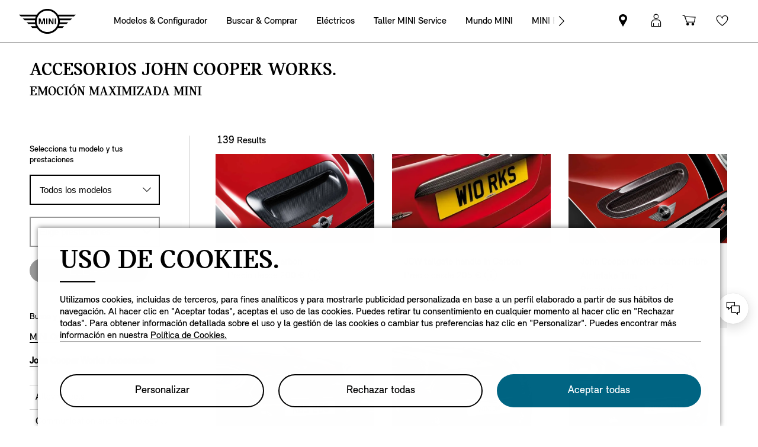

--- FILE ---
content_type: text/html;charset=utf-8
request_url: https://www.mini.es/es_ES/home/accessories/john-cooper-works-tuning.llanta-de-aleaci%EF%BF%BD%EF%BF%BDn-ligera-jcw-grip-spoke-815-en-jet-black-juego-de-ruedas-completas-de-invierno.html
body_size: 33488
content:
<!DOCTYPE HTML>


<html lang="es-ES" class="md md-js no-js ">
    

    <head>

        
        <meta charset="utf-8"/>
        <meta http-equiv="X-UA-Compatible" content="IE=edge"/>
        <meta name="viewport" content="width=device-width, initial-scale=1"/>
        

        
        <link rel="apple-touch-icon" sizes="180x180" href="/etc.clientlibs/settings/wcm/designs/minidigital-white/images/favicon/resources/apple-touch-icon.png"/>
        <link rel="icon" type="image/png" href="/etc.clientlibs/settings/wcm/designs/minidigital-white/images/favicon/resources/favicon-32x32.png" sizes="32x32"/>
        <link rel="icon" type="image/png" href="/etc.clientlibs/settings/wcm/designs/minidigital-white/images/favicon/resources/favicon-16x16.png" sizes="16x16"/>
        <link rel="manifest" href="/etc.clientlibs/settings/wcm/designs/minidigital-white/images/favicon/resources/manifest.json"/>
        <link rel="mask-icon" href="/etc.clientlibs/settings/wcm/designs/minidigital-white/images/favicon/resources/safari-pinned-tab.svg" color="#5bbad5"/>
        <link rel="shortcut icon" href="/etc.clientlibs/settings/wcm/designs/minidigital-white/images/favicon/resources/favicon.ico"/>
        <meta name="msapplication-config" content="/etc.clientlibs/settings/wcm/designs/minidigital-white/images/favicon/resources/browserconfig.xml"/>
        <meta name="theme-color" content="#ffffff"/>
        
            
    <style>
        .hidden{
            display: none;
        }
        .md-image-item .hidden {
            display: none !important;
        }
        .md-image-item.md-image-item--layer-enabled {
            cursor: pointer;
        }
        .md-ht {
            position: absolute;
            right: 45px;
            z-index: 23
        }
        .md-ht .md-ht-item {
            transition: opacity .3s ease-out;
            display: inline-block;
            vertical-align: middle;
            opacity: 1
        }

        .md-ht .md-ht-item a {
            color: #000;
            font-size: 20px
        }
        .sr-only {
            position:absolute;
            left:-1px;
            top:auto;
            width:1px;
            height:1px;
            overflow:hidden;
        }
        .md-direction-rtl .sr-only, .md-direction-rtl .md-next .sr-only {
                right:-1px;
            left: unset;
            }

        .cosyimage-atom .lazysizes-display-clone {
            display: none !important;
        }
    </style>

        

        

        

    
    
    <title>Encontrar un accesorio</title>

    
    

    
    <meta name="robots" content="all"/>

    
    <script type="application/ld+json">
        {
          "@context": "http://schema.org",
          "@type": "Organization",
          "name": "",
          "url": "https://www.mini.es/es_ES/home/accesorios-mini/john-cooper-works-tuning.html",
          "sameAs": "&#34;https://www.facebook.com/MINI.espana/&#34;,&#34;https://www.instagram.com/miniespana/&#34;,&#34;https://twitter.com/miniespana&#34;,&#34;https://www.youtube.com/miniespana&#34;",
          "logo": "https://www.mini.es/content/dam/MINI/common/mini-logo.232x98.png",
          "image": "https://www.mini.es/content/dam/MINI/common/Accessories/mini-current-offers-service_New.jpg",
          "description":"",
          "address":{
             "@type": "PostalAddress",
             "streetAddress": "",
             "postOfficeBoxNumber": "",
             "addressLocality": "",
             "addressRegion": "",
             "postalCode": "",
             "addressCountry": ""
          },
          "contactPoint":{
           "@type": "ContactPoint",
            "telephone": "",
             "contactType": "WebPage",

          }

        }
	</script>

    <script type="application/ld+json">
         {
          "@context": "http://schema.org",
          "@type": "WebPage",
            "name": "Encontrar un accesorio",
             "headline": "",
             "alternativeHeadline": "",
             "url": "https://www.mini.es/es_ES/home/accesorios-mini/john-cooper-works-tuning.html",
             "image": "https://www.mini.es/content/dam/MINI/common/Accessories/mini-current-offers-service_New.jpg",
             "genre": "",
             "keywords": "",
             "publisher": "",
             "datePublished": "",
             "dateCreated": "2025-01-14",
             "dateModified": "",
             "description": "Encontrar un accesorio",
             "wordcount": "",
             "articleBody": "",
             "author":{
              "@type": "Organization",
              "name": "MINI"
             },
             "publisher":{
             "@type": "Organization",
              "name": "MINI",
              "logo":{
              "@type":"ImageObject",
              "url": "https://www.mini.es/content/dam/MINI/common/mini-logo.232x98.png"
              }
             }
          }
	</script>

    <script type="application/ld+json">
        {}
	</script>

    <script type="application/ld+json">
           {
          "@context": "http://schema.org",
          "@type": "BreadcrumbList",
           "itemListElement":[
           {
              "@type": "ListItem",
              "position": "1",
                "name": "Home",
                  "item": "https://www.mini.es/es_ES/home.html"
           },
           {
              "@type": "ListItem",
              "position": "2",
                "name": "John Cooper Works Tuning",
                  "item": "https://www.mini.es/es_ES/home/accesorios-mini/john-cooper-works-tuning.html"
           }
           ]
          }
    </script>

    

    <meta name="google-site-verification" content="udb1VTLhmYCz7HNIrSh37dqMBU4MYqOQKmNwLv6yU1M"/>

    
    
    <link rel="canonical" href="https://www.mini.es/es_ES/home/accesorios-mini/john-cooper-works-tuning.html"/>

    
    <meta property="og:url" content="https://www.mini.es/es_ES/home/accesorios-mini/john-cooper-works-tuning.html"/>
              <meta property="og:type" content="website"/>
             <meta property="og:title" content="Encontrar un accesorio"/>
       <meta property="og:description" content="Encontrar un accesorio"/>
          <meta property="og:image" content="https://www.mini.es/content/dam/MINI/common/Accessories/mini-current-offers-service_New.jpg"/>
    
    
    
    

    

    

    
      <meta name="twitter:card" content="summary"/>
    
                  <meta name="twitter:domain" content="www.mini.es"/>
    
    
    

    


    
    <meta name="dcterms.Identifier" content="https://www.mini.es/es_ES/home/accesorios-mini/john-cooper-works-tuning.html"/>
    <meta name="dcterms.Format" content="text/html"/>
    <meta name="dcterms.Type" content="text/html"/>
    
            <meta name="dcterms.Language" content="es_ES"/>
    
             <meta name="dcterms.Coverage" content="Encontrar un accesorio"/>
    
    
        <meta name="dcterms.Title" content="Encontrar un accesorio"/>
    
    
    
    
       <meta name="dcterms.Description" content="Encontrar un accesorio"/>

    
    
             <meta name="name" content="Encontrar un accesorio"/>
       <meta name="description" content="Encontrar un accesorio"/>
          <meta name="image" content="https://www.mini.es/content/dam/MINI/common/Accessories/mini-current-offers-service_New.jpg"/>

    
    
    

    

    
    


        

    
        <link rel="preload" href="/etc.clientlibs/settings/wcm/designs/minidigital-white/fonts/latin/resources/MINISansSerif-Bold.woff" as="font" type="font/woff" crossorigin="anonymous"/>
    

        <link rel="preload" href="/etc.clientlibs/settings/wcm/designs/minidigital-white/fonts/latin/resources/MINISansSerif-Regular.woff" as="font" type="font/woff" crossorigin="anonymous"/>
    

        <link rel="preload" href="/etc.clientlibs/settings/wcm/designs/minidigital-white/fonts/latin/resources/md-icon.woff" as="font" type="font/woff" crossorigin="anonymous"/>
        <link rel="preload" href="/etc.clientlibs/settings/wcm/designs/minidigital-white/fonts/latin/resources/MINISerif-Bold.woff" as="font" type="font/woff" crossorigin="anonymous"/>
    

        <link rel="preload" href="/etc.clientlibs/settings/wcm/designs/minidigital-white/fonts/latin/resources/MINISerif-Regular.woff" as="font" type="font/woff" crossorigin="anonymous"/>
    

        <link rel="preload" href="/etc.clientlibs/settings/wcm/designs/minidigital-white/fonts/latin/resources/MINISerif-Italic.woff" as="font" type="font/woff" crossorigin="anonymous"/>
    

        <link rel="preload" href="/etc.clientlibs/settings/wcm/designs/minidigital-white/fonts/latin/resources/BMWTypeNext-Light.woff2" as="font" type="font/woff2" crossorigin="anonymous"/>
    

        
    

    


    
    
        
    
        
    

        
    
    
        <!-- ESI S-->
        
                <!-- esi:include src="/etc/clientlibs/epaas/content/MINI/marketDSM_ES/mini_es/es_ES.epaasclientlibinclude.js" -->
                <script id="epaasScriptTag" onerror="window.epaasNotAvailable=true" src="/etc/clientlibs/wcmp/consentcontroller.fallback/epaas.js" onload="epaas.api.initialize({tenant: 'ds2~mini-es', locale: 'es_ES', redirectEpaasRequests: true, async: false})" type="text/javascript"></script>
            
        <!-- ESI E-->
    
    


    

    
    <script src="//assets.adobedtm.com/717b2dc27cb7/c23630d7452b/launch-d4c061040033.min.js"></script>
    


    
    
    
    
        <!-- ESI S-->
        
                
                <!-- esi:include Path: /etc/designs/minidigital-white.clientlibinclude.categories__minidigital-white%3F%3Finit.mode__js.async__false.onload__.js -->
                <script rel="preload" src="/etc.clientlibs/settings/wcm/designs/minidigital-white/libs-js.init.min.20251119015334.min.js"></script>

            
        <!-- ESI E-->
        
    
    




    <!-- TODO load only core css -->
    
    
        
    
        <!-- ESI S-->
        
                
                <!-- esi:include Path: /etc/designs/minidigital-white.clientlibinclude.categories__minidigital%3F%3Fcore%3F%3Ficons.mode__.async__.onload__.js -->
                <link rel="stylesheet" href="/etc.clientlibs/settings/wcm/designs/minidigital-white/libs-css-icons.min.20251119015334.min.css" type="text/css">

            
        <!-- ESI E-->
    
    
    
        
    


        
    
        <!-- ESI S-->
        
                
                <!-- esi:include Path: /etc/designs/minidigital-white.clientlibinclude.categories__minidigital%3F%3Fcore.mode__.async__.onload__.js -->
                <link rel="stylesheet" href="/etc.clientlibs/settings/wcm/designs/minidigital-white/libs-design-system.min.20251119015334.min.css" type="text/css">
<link rel="stylesheet" href="/etc.clientlibs/settings/wcm/designs/minidigital-white/libs-css-core.min.20251119015334.min.css" type="text/css">

            
        <!-- ESI E-->
    
    
    
        
    


        
    
        <!-- ESI S-->
        
                
                <!-- esi:include Path: /etc/designs/minidigital-white.clientlibinclude.categories__minidigital-white.mode__.async__.onload__.js -->
                <link rel="stylesheet" href="/etc.clientlibs/settings/wcm/designs/minidigital-white/libs-css.min.20251119015334.min.css" type="text/css">

            
        <!-- ESI E-->
    
    
    
        
    


        
    

    
    

    
    
    



        

    



        
            <!-- ESI S-->
            
                    <!-- esi:include src="/bin/public/speedkit.speedkitinclude.js" -->
                    
                
            <!-- ESI E-->
        

    
<script>(window.BOOMR_mq=window.BOOMR_mq||[]).push(["addVar",{"rua.upush":"false","rua.cpush":"true","rua.upre":"false","rua.cpre":"false","rua.uprl":"false","rua.cprl":"false","rua.cprf":"false","rua.trans":"SJ-6e97af20-8b01-4fb9-b24e-7c25dceb773c","rua.cook":"false","rua.ims":"false","rua.ufprl":"false","rua.cfprl":"true","rua.isuxp":"false","rua.texp":"norulematch","rua.ceh":"false","rua.ueh":"false","rua.ieh.st":"0"}]);</script>
                              <script>!function(a){var e="https://s.go-mpulse.net/boomerang/",t="addEventListener";if("False"=="True")a.BOOMR_config=a.BOOMR_config||{},a.BOOMR_config.PageParams=a.BOOMR_config.PageParams||{},a.BOOMR_config.PageParams.pci=!0,e="https://s2.go-mpulse.net/boomerang/";if(window.BOOMR_API_key="JE4S9-9244G-69F9E-UAYJR-CNQQZ",function(){function n(e){a.BOOMR_onload=e&&e.timeStamp||(new Date).getTime()}if(!a.BOOMR||!a.BOOMR.version&&!a.BOOMR.snippetExecuted){a.BOOMR=a.BOOMR||{},a.BOOMR.snippetExecuted=!0;var i,_,o,r=document.createElement("iframe");if(a[t])a[t]("load",n,!1);else if(a.attachEvent)a.attachEvent("onload",n);r.src="javascript:void(0)",r.title="",r.role="presentation",(r.frameElement||r).style.cssText="width:0;height:0;border:0;display:none;",o=document.getElementsByTagName("script")[0],o.parentNode.insertBefore(r,o);try{_=r.contentWindow.document}catch(O){i=document.domain,r.src="javascript:var d=document.open();d.domain='"+i+"';void(0);",_=r.contentWindow.document}_.open()._l=function(){var a=this.createElement("script");if(i)this.domain=i;a.id="boomr-if-as",a.src=e+"JE4S9-9244G-69F9E-UAYJR-CNQQZ",BOOMR_lstart=(new Date).getTime(),this.body.appendChild(a)},_.write("<bo"+'dy onload="document._l();">'),_.close()}}(),"".length>0)if(a&&"performance"in a&&a.performance&&"function"==typeof a.performance.setResourceTimingBufferSize)a.performance.setResourceTimingBufferSize();!function(){if(BOOMR=a.BOOMR||{},BOOMR.plugins=BOOMR.plugins||{},!BOOMR.plugins.AK){var e="true"=="true"?1:0,t="",n="aojvcpqxzcobe2loonyq-f-d523efced-clientnsv4-s.akamaihd.net",i="false"=="true"?2:1,_={"ak.v":"39","ak.cp":"459495","ak.ai":parseInt("860241",10),"ak.ol":"0","ak.cr":8,"ak.ipv":4,"ak.proto":"h2","ak.rid":"5aa1b4c","ak.r":44387,"ak.a2":e,"ak.m":"dsca","ak.n":"essl","ak.bpcip":"3.147.81.0","ak.cport":35594,"ak.gh":"23.192.164.18","ak.quicv":"","ak.tlsv":"tls1.3","ak.0rtt":"","ak.0rtt.ed":"","ak.csrc":"-","ak.acc":"","ak.t":"1768846193","ak.ak":"hOBiQwZUYzCg5VSAfCLimQ==6Wxzk0d0qwzkzChflyW2T688+izxhUbju0VBSq5XC8z0AOXOyh/hHF9y6ZlOIcQX3XLqvvEqTcvKBT8MI63nEXXUfRmlySy45j1pRU8YTwXZJTWGQ2usnut5DekhgmID27upr9kARIbEgUpQyR1OSQdTKB7vTEXovsd7mJ6vsGh6wbdPZ/fs7XZLFWQHOMPPerrmfBWu5vfMH/OWpBze1Cf5Cmc/PTZFazpBdBAe/a/2CgmL1ov549E0HG/VcW7UbGrdFDOacidp+9u1M/hrYXMLcBpjtMJJoaBNzHcPc8w8lSn1YwlYjUnjz6WQJV8upUvRWwtVq1bADlQGZlO4O1KzaMtMckRrs5ZEixxMqugc4DG4z0Zi/ezzYlOXPAOyNdZje15UN5tEpWpIopwNmALo+bSY87Aa1NuounWfgeI=","ak.pv":"201","ak.dpoabenc":"","ak.tf":i};if(""!==t)_["ak.ruds"]=t;var o={i:!1,av:function(e){var t="http.initiator";if(e&&(!e[t]||"spa_hard"===e[t]))_["ak.feo"]=void 0!==a.aFeoApplied?1:0,BOOMR.addVar(_)},rv:function(){var a=["ak.bpcip","ak.cport","ak.cr","ak.csrc","ak.gh","ak.ipv","ak.m","ak.n","ak.ol","ak.proto","ak.quicv","ak.tlsv","ak.0rtt","ak.0rtt.ed","ak.r","ak.acc","ak.t","ak.tf"];BOOMR.removeVar(a)}};BOOMR.plugins.AK={akVars:_,akDNSPreFetchDomain:n,init:function(){if(!o.i){var a=BOOMR.subscribe;a("before_beacon",o.av,null,null),a("onbeacon",o.rv,null,null),o.i=!0}return this},is_complete:function(){return!0}}}}()}(window);</script></head>

    

    <body class="md-body md-page-base md-lang-es_ES
        md-navigation-rework   
        md-btn-highlight-color-blue md-navigation-rework 
        mds-has-fsm-navigation
        " data-china-cosy="false" data-tracking-block="true" data-pdh-domain="https://productdata.api.bmw" data-pdh-mandator="minifsm+marketES+minifsm_es+es_ES" data-overlay-close="Cerrar ventana" data-tracking-regionid="page ()¦¦john cooper works tuning¦¦¦" data-version-pdh="latest">
        <sf-cf-variant-init-provider></sf-cf-variant-init-provider>

        <!--googleoff: all-->
        
        
        
            

    
    

    

    

    
        

        
        <!-- DI include (path: /content/MINI/marketDSM_ES/mini_es/es_ES/home/_jcr_content/header.llanta-de-aleaci%EF%BF%BD%EF%BF%BDn-ligera-jcw-grip-spoke-815-en-jet-black-juego-de-ruedas-completas-de-invierno.html/content/MINI/marketDSM_ES/mini_es/es_ES/home/accessories/john-cooper-works-tuning.llanta-de-aleaci��n-ligera-jcw-grip-spoke-815-en-jet-black-juego-de-ruedas-completas-de-invierno.html, resourceType: minidigital/components/page/header) -->







    
        
        
        




    
    
    
    
    
    
        <link rel="stylesheet" href="/etc.clientlibs/minidigital/components/page/header/new-header/clientlib.min.20251119015334.min.css" type="text/css">

    



    <header class="md-fsm-header   " data-loader="direct" data-component-name="fsm-header" data-component-path="apps/minidigital/components/page/header/new-header/clientlib" data-layer-path="/content/MINI/marketDSM_ES/mini_es/es_ES/home/jcr:content/header/new-header.versioninfo.html?wcmmode=disabled" data-layer-ajax="true" data-tracking-component="{&#34;componentInfo&#34;:{&#34;componentId&#34;:&#34;navigation_aG9tZS9oZWFkZXIvbmV3LWhlYWRlcg&#34;,&#34;componentName&#34;:&#34;navigation&#34;},&#34;category&#34;:{&#34;primaryCategory&#34;:&#34;nsc website&#34;,&#34;subCategory1&#34;:&#34;navigation&#34;}}" data-sf-widget-servlet-url="/content/MINI/marketDSM_ES/mini_es/es_ES/home/accessories/john-cooper-works-tuning">

        <nav class="md-fsm-header__top" aria-label="área de navegación principal">
            <div id="focus-reset" style="position: absolute; top: 0;" tabindex="-1"></div>
            <a id="skipToMainContent" class="md-fsm-header__skip-link" aria-label="Skip to main content" href="javascript:;" onclick="document.location.hash='main';" data-tracking-linkid="link¦¦skip to main content¦open content">
                Skip to main content
            </a>
            <div class="md-fsm-header__start" data-tracking-block="true" data-tracking-static-counters="true" data-tracking-regionid="navigation l1¦1¦fsm navigation¦¦¦">
                
                <a href="/es_ES/home.html" class="md-fsm-logo" data-tracking-linkid="link¦¦logo¦internal click" data-tracking-target-category="home">
                    <img src="/etc.clientlibs/settings/wcm/designs/minidigital-white/images/logo/resources/mini-logo.svg" alt="Logotipo MINI con enlace a página principal" style="display: block;width:100%;height:100%;"/>
                </a>

                
                <div class="md-fsm-navigation">
                    <button class="md-fsm-navigation__move md-fsm-navigation__move--backward" aria-label="Back">
                        <span class="mds-icn md-icn-angle-left"></span>
                    </button>
                    <div class="md-fsm-navigation__scroll">
                        <ul class="md-fsm-navigation__wrapper" aria-label="Main menu">
                            
                                <li class="item">
                                    

    <div class="md-fsm-navigation__level1-item">
        
        
        
        
        
        
        

        

        
            

            
            

            
            
                <button class="md-fsm-link md-fsm-navigation__level1-item-link md-fsm-navigation__level1-item-link--model-shelf md-fsm-navigation__level1-trigger  " title="Modelos &amp; Configurador" data-tracking-linkid="link¦¦models¦content opened">
                    <span class="text">Modelos &amp; Configurador</span>
                    <span class="md-icn-angle-right"></span>
                </button>
            

            
            <a aria-hidden="true" class="model-shelf-url" style="display: none" data-href="/content/MINI/marketDSM_ES/mini_es/es_ES/home/shelfpage/jcr:content/main/new-model-shelf"></a>
            <div class="md-fsm-navigation__model-shelf">
            </div>

            
            <ul class="md-fsm-navigation__level2-items">
                
                    
    
    <li class="md-fsm-navigation__level2-item" aria-label="MINI Cooper eléctrico" data-tracking-static-counters="true" data-tracking-regionid="¦¦¦Modelos &amp; Configurador¦2¦categories">
        <button class="md-fsm-link md-fsm-navigation__level2-item-link md-fsm-navigation__level2-trigger text button-only" data-tracking-linkid="link¦¦MINI Cooper eléctrico¦content opened">
           <span class="h2">MINI Cooper eléctrico</span>
            <span class="md-icn-angle-right"></span>
        </button>

        <div class="md-fsm-navigation__level2-item-link text heading-only">
            <h2>MINI Cooper eléctrico</h2>
        </div>

        
        <div class="md-fsm-navigation__stream   " data-tracking-regionid="¦¦¦Modelos &amp; Configurador¦3¦MINI Cooper eléctrico" data-tracking-static-counters="true">
            <button class="md-fsm-link md-fsm-navigation__stream-trigger" data-tracking-linkid="link¦¦menu¦content opened">
                <span class="md-icn md-icn-angle-down"></span>
                <span class="content text">
                    
                    <span class="text--small">Menú</span>
                </span>
            </button>

            <ul aria-label="MINI Cooper eléctrico" class="md-fsm-navigation__level3-items disable-button-tracking">
                

                

                <li class="md-fsm-navigation__level3-item" data-selected="false">
                    
                    
                    <a class="md-fsm-link md-fsm-navigation__level3-item-link   text" href="/es_ES/home/range/mini-cooper-electrico.html" aria-label="MINI Cooper eléctrico - Destacadas" target="_self" data-tracking-linkid="link¦¦link¦internal click" data-tracking-target-category="range">
                       <span>Destacadas</span>
                    </a>
                </li>
            
                

                

                <li class="md-fsm-navigation__level3-item" data-selected="false">
                    
                    
                    <a class="md-fsm-link md-fsm-navigation__level3-item-link   text" href="/es_ES/home/range/mini-cooper-electrico/diseno.html" aria-label="MINI Cooper eléctrico - Diseño" target="_self" data-tracking-linkid="link¦¦link¦internal click" data-tracking-target-category="range">
                       <span>Diseño</span>
                    </a>
                </li>
            
                

                

                <li class="md-fsm-navigation__level3-item" data-selected="false">
                    
                    
                    <a class="md-fsm-link md-fsm-navigation__level3-item-link   text" href="/es_ES/home/range/mini-cooper-electrico/caracteristicas-tecnologia.html" aria-label="MINI Cooper eléctrico - Características" target="_self" data-tracking-linkid="link¦¦link¦internal click" data-tracking-target-category="range">
                       <span>Características</span>
                    </a>
                </li>
            
                

                

                <li class="md-fsm-navigation__level3-item" data-selected="false">
                    
                    
                    <a class="md-fsm-link md-fsm-navigation__level3-item-link   text" href="/es_ES/home/range/mini-cooper-electrico/autonomia-carga.html" aria-label="MINI Cooper eléctrico - Autonomia y Carga " target="_self" data-tracking-linkid="link¦¦link¦internal click" data-tracking-target-category="range">
                       <span>Autonomia y Carga </span>
                    </a>
                </li>
            
                

                

                <li class="md-fsm-navigation__level3-item" data-selected="false">
                    
                    
                    <a class="md-fsm-link md-fsm-navigation__level3-item-link   text" href="/es_ES/home/range/mini-cooper-electrico/modelos.html" aria-label="MINI Cooper eléctrico - Modelos" target="_self" data-tracking-linkid="link¦¦link¦internal click" data-tracking-target-category="range">
                       <span>Modelos</span>
                    </a>
                </li>
            
                

                

                <li class="md-fsm-navigation__level3-item" data-selected="false">
                    
                    
                    <a class="md-fsm-link md-fsm-navigation__level3-item-link   text" href="/es_ES/home/range/mini-cooper-electrico/datos-tecnicos.html" aria-label="MINI Cooper eléctrico - Datos técnicos" target="_self" data-tracking-linkid="link¦¦link¦internal click" data-tracking-target-category="range">
                       <span>Datos técnicos</span>
                    </a>
                </li>
            
                

                

                <li class="md-fsm-navigation__level3-item" data-selected="false">
                    
                    
                    <a class="md-fsm-link md-fsm-navigation__level3-item-link   text" href="/es_ES/home/range/mini-cooper-electrico/ofertas.html" aria-label="MINI Cooper eléctrico - Ofertas" target="_self" data-tracking-linkid="link¦¦link¦internal click" data-tracking-target-category="range">
                       <span>Ofertas</span>
                    </a>
                </li>
            </ul>

            
            <div class="md-fsm-navigation__stream-actions" data-sf-widget-mode="manual" data-is-model-hub-page="false">
                <!-- Price -->
                <div class="md-fsm-navigation__price-wrapper">
                    <div class="md-fsm-navigation__price-section">
                       
                        
                        
                        
                        
                        
                             


                    </div>
                    
                </div>

                
                <span class="md-next disable-button-tracking" data-tracking-regionid="¦¦¦stream navigation¦¦nba">
                    
                    
                       
                       
                    
                </span>
            </div>
        </div>
    </li>

                
                    
    
    <li class="md-fsm-navigation__level2-item" aria-label="MINI 3 PUERTAS" data-tracking-static-counters="true" data-tracking-regionid="¦¦¦Modelos &amp; Configurador¦2¦categories">
        <button class="md-fsm-link md-fsm-navigation__level2-item-link md-fsm-navigation__level2-trigger text button-only" data-tracking-linkid="link¦¦MINI 3 PUERTAS¦content opened">
           <span class="h2">MINI 3 PUERTAS</span>
            <span class="md-icn-angle-right"></span>
        </button>

        <div class="md-fsm-navigation__level2-item-link text heading-only">
            <h2>MINI 3 PUERTAS</h2>
        </div>

        
        <div class="md-fsm-navigation__stream   " data-tracking-regionid="¦¦¦Modelos &amp; Configurador¦3¦MINI 3 PUERTAS" data-tracking-static-counters="true">
            <button class="md-fsm-link md-fsm-navigation__stream-trigger" data-tracking-linkid="link¦¦menu¦content opened">
                <span class="md-icn md-icn-angle-down"></span>
                <span class="content text">
                    
                    <span class="text--small">Menú</span>
                </span>
            </button>

            <ul aria-label="MINI 3 PUERTAS" class="md-fsm-navigation__level3-items disable-button-tracking">
                

                

                <li class="md-fsm-navigation__level3-item" data-selected="false">
                    
                    
                    <a class="md-fsm-link md-fsm-navigation__level3-item-link   text" href="/es_ES/home/range/mini-cooper-3-puertas.html" aria-label="MINI 3 PUERTAS - Destacadas" target="_self" data-tracking-linkid="link¦¦link¦internal click" data-tracking-target-category="range">
                       <span>Destacadas</span>
                    </a>
                </li>
            
                

                

                <li class="md-fsm-navigation__level3-item" data-selected="false">
                    
                    
                    <a class="md-fsm-link md-fsm-navigation__level3-item-link   text" href="/es_ES/home/range/mini-cooper-3-puertas/diseno.html" aria-label="MINI 3 PUERTAS - Diseño" target="_self" data-tracking-linkid="link¦¦link¦internal click" data-tracking-target-category="range">
                       <span>Diseño</span>
                    </a>
                </li>
            
                

                

                <li class="md-fsm-navigation__level3-item" data-selected="false">
                    
                    
                    <a class="md-fsm-link md-fsm-navigation__level3-item-link   text" href="/es_ES/home/range/mini-cooper-3-puertas/caracteristicas-tecnologia.html" aria-label="MINI 3 PUERTAS - Características" target="_self" data-tracking-linkid="link¦¦link¦internal click" data-tracking-target-category="range">
                       <span>Características</span>
                    </a>
                </li>
            
                

                

                <li class="md-fsm-navigation__level3-item" data-selected="false">
                    
                    
                    <a class="md-fsm-link md-fsm-navigation__level3-item-link   text" href="/es_ES/home/range/mini-cooper-3-puertas/modelos.html" aria-label="MINI 3 PUERTAS - Modelos" target="_self" data-tracking-linkid="link¦¦link¦internal click" data-tracking-target-category="range">
                       <span>Modelos</span>
                    </a>
                </li>
            
                

                

                <li class="md-fsm-navigation__level3-item" data-selected="false">
                    
                    
                    <a class="md-fsm-link md-fsm-navigation__level3-item-link   text" href="/es_ES/home/range/mini-cooper-3-puertas/datos-tecnicos.html" aria-label="MINI 3 PUERTAS - Datos técnicos" target="_self" data-tracking-linkid="link¦¦link¦internal click" data-tracking-target-category="range">
                       <span>Datos técnicos</span>
                    </a>
                </li>
            
                

                

                <li class="md-fsm-navigation__level3-item" data-selected="false">
                    
                    
                    <a class="md-fsm-link md-fsm-navigation__level3-item-link   text" href="/es_ES/home/range/mini-cooper-3-puertas/dimensiones.html" aria-label="MINI 3 PUERTAS - Medidas" target="_self" data-tracking-linkid="link¦¦link¦internal click" data-tracking-target-category="range">
                       <span>Medidas</span>
                    </a>
                </li>
            
                

                

                <li class="md-fsm-navigation__level3-item" data-selected="false">
                    
                    
                    <a class="md-fsm-link md-fsm-navigation__level3-item-link   text" href="/es_ES/home/range/mini-cooper-3-puertas/ofertas.html" aria-label="MINI 3 PUERTAS - Ofertas" target="_self" data-tracking-linkid="link¦¦link¦internal click" data-tracking-target-category="range">
                       <span>Ofertas</span>
                    </a>
                </li>
            </ul>

            
            <div class="md-fsm-navigation__stream-actions" data-sf-widget-mode="manual" data-is-model-hub-page="false">
                <!-- Price -->
                <div class="md-fsm-navigation__price-wrapper">
                    <div class="md-fsm-navigation__price-section">
                       
                        
                        
                        
                        
                        
                             


                    </div>
                    
                </div>

                
                <span class="md-next disable-button-tracking" data-tracking-regionid="¦¦¦stream navigation¦¦nba">
                    
                    
                       
                       
                    
                </span>
            </div>
        </div>
    </li>

                
                    
    
    <li class="md-fsm-navigation__level2-item" aria-label="MINI 5 PUERTAS" data-tracking-static-counters="true" data-tracking-regionid="¦¦¦Modelos &amp; Configurador¦2¦categories">
        <button class="md-fsm-link md-fsm-navigation__level2-item-link md-fsm-navigation__level2-trigger text button-only" data-tracking-linkid="link¦¦MINI 5 PUERTAS¦content opened">
           <span class="h2">MINI 5 PUERTAS</span>
            <span class="md-icn-angle-right"></span>
        </button>

        <div class="md-fsm-navigation__level2-item-link text heading-only">
            <h2>MINI 5 PUERTAS</h2>
        </div>

        
        <div class="md-fsm-navigation__stream   " data-tracking-regionid="¦¦¦Modelos &amp; Configurador¦3¦MINI 5 PUERTAS" data-tracking-static-counters="true">
            <button class="md-fsm-link md-fsm-navigation__stream-trigger" data-tracking-linkid="link¦¦menu¦content opened">
                <span class="md-icn md-icn-angle-down"></span>
                <span class="content text">
                    
                    <span class="text--small">Menú</span>
                </span>
            </button>

            <ul aria-label="MINI 5 PUERTAS" class="md-fsm-navigation__level3-items disable-button-tracking">
                

                

                <li class="md-fsm-navigation__level3-item" data-selected="false">
                    
                    
                    <a class="md-fsm-link md-fsm-navigation__level3-item-link   text" href="/es_ES/home/range/mini-cooper-5-puertas.html" aria-label="MINI 5 PUERTAS - Destacadas" target="_self" data-tracking-linkid="link¦¦link¦internal click" data-tracking-target-category="range">
                       <span>Destacadas</span>
                    </a>
                </li>
            
                

                

                <li class="md-fsm-navigation__level3-item" data-selected="false">
                    
                    
                    <a class="md-fsm-link md-fsm-navigation__level3-item-link   text" href="/es_ES/home/range/mini-cooper-5-puertas/diseno.html" aria-label="MINI 5 PUERTAS - Diseño" target="_self" data-tracking-linkid="link¦¦link¦internal click" data-tracking-target-category="range">
                       <span>Diseño</span>
                    </a>
                </li>
            
                

                

                <li class="md-fsm-navigation__level3-item" data-selected="false">
                    
                    
                    <a class="md-fsm-link md-fsm-navigation__level3-item-link   text" href="/es_ES/home/range/mini-cooper-5-puertas/caracteristicas-tecnologia.html" aria-label="MINI 5 PUERTAS - Características" target="_self" data-tracking-linkid="link¦¦link¦internal click" data-tracking-target-category="range">
                       <span>Características</span>
                    </a>
                </li>
            
                

                

                <li class="md-fsm-navigation__level3-item" data-selected="false">
                    
                    
                    <a class="md-fsm-link md-fsm-navigation__level3-item-link   text" href="/es_ES/home/range/mini-cooper-5-puertas/modelos.html" aria-label="MINI 5 PUERTAS - Modelos" target="_self" data-tracking-linkid="link¦¦link¦internal click" data-tracking-target-category="range">
                       <span>Modelos</span>
                    </a>
                </li>
            
                

                

                <li class="md-fsm-navigation__level3-item" data-selected="false">
                    
                    
                    <a class="md-fsm-link md-fsm-navigation__level3-item-link   text" href="/es_ES/home/range/mini-cooper-5-puertas/datos-tecnicos.html" aria-label="MINI 5 PUERTAS - Datos técnicos" target="_self" data-tracking-linkid="link¦¦link¦internal click" data-tracking-target-category="range">
                       <span>Datos técnicos</span>
                    </a>
                </li>
            
                

                

                <li class="md-fsm-navigation__level3-item" data-selected="false">
                    
                    
                    <a class="md-fsm-link md-fsm-navigation__level3-item-link   text" href="/es_ES/home/range/mini-cooper-5-puertas/dimensiones.html" aria-label="MINI 5 PUERTAS - Medidas" target="_self" data-tracking-linkid="link¦¦link¦internal click" data-tracking-target-category="range">
                       <span>Medidas</span>
                    </a>
                </li>
            
                

                

                <li class="md-fsm-navigation__level3-item" data-selected="false">
                    
                    
                    <a class="md-fsm-link md-fsm-navigation__level3-item-link   text" href="/es_ES/home/range/mini-cooper-5-puertas/ofertas.html" aria-label="MINI 5 PUERTAS - Ofertas" target="_self" data-tracking-linkid="link¦¦link¦internal click" data-tracking-target-category="range">
                       <span>Ofertas</span>
                    </a>
                </li>
            </ul>

            
            <div class="md-fsm-navigation__stream-actions" data-sf-widget-mode="manual" data-is-model-hub-page="false">
                <!-- Price -->
                <div class="md-fsm-navigation__price-wrapper">
                    <div class="md-fsm-navigation__price-section">
                       
                        
                        
                        
                        
                        
                             


                    </div>
                    
                </div>

                
                <span class="md-next disable-button-tracking" data-tracking-regionid="¦¦¦stream navigation¦¦nba">
                    
                    
                       
                       
                    
                </span>
            </div>
        </div>
    </li>

                
                    
    
    <li class="md-fsm-navigation__level2-item" aria-label="MINI CABRIO" data-tracking-static-counters="true" data-tracking-regionid="¦¦¦Modelos &amp; Configurador¦2¦categories">
        <button class="md-fsm-link md-fsm-navigation__level2-item-link md-fsm-navigation__level2-trigger text button-only" data-tracking-linkid="link¦¦MINI CABRIO¦content opened">
           <span class="h2">MINI CABRIO</span>
            <span class="md-icn-angle-right"></span>
        </button>

        <div class="md-fsm-navigation__level2-item-link text heading-only">
            <h2>MINI CABRIO</h2>
        </div>

        
        <div class="md-fsm-navigation__stream   " data-tracking-regionid="¦¦¦Modelos &amp; Configurador¦3¦MINI CABRIO" data-tracking-static-counters="true">
            <button class="md-fsm-link md-fsm-navigation__stream-trigger" data-tracking-linkid="link¦¦menu¦content opened">
                <span class="md-icn md-icn-angle-down"></span>
                <span class="content text">
                    
                    <span class="text--small">Menú</span>
                </span>
            </button>

            <ul aria-label="MINI CABRIO" class="md-fsm-navigation__level3-items disable-button-tracking">
                

                

                <li class="md-fsm-navigation__level3-item" data-selected="false">
                    
                    
                    <a class="md-fsm-link md-fsm-navigation__level3-item-link   text" href="/es_ES/home/range/mini-cooper-cabrio.html" aria-label="MINI CABRIO - Destacadas" target="_self" data-tracking-linkid="link¦¦link¦internal click" data-tracking-target-category="range">
                       <span>Destacadas</span>
                    </a>
                </li>
            
                

                

                <li class="md-fsm-navigation__level3-item" data-selected="false">
                    
                    
                    <a class="md-fsm-link md-fsm-navigation__level3-item-link   text" href="/es_ES/home/range/mini-cooper-cabrio/diseno.html" aria-label="MINI CABRIO - Diseño" target="_self" data-tracking-linkid="link¦¦link¦internal click" data-tracking-target-category="range">
                       <span>Diseño</span>
                    </a>
                </li>
            
                

                

                <li class="md-fsm-navigation__level3-item" data-selected="false">
                    
                    
                    <a class="md-fsm-link md-fsm-navigation__level3-item-link   text" href="/es_ES/home/range/mini-cooper-cabrio/caracteristicas-tecnologia.html" aria-label="MINI CABRIO - Características" target="_self" data-tracking-linkid="link¦¦link¦internal click" data-tracking-target-category="range">
                       <span>Características</span>
                    </a>
                </li>
            
                

                

                <li class="md-fsm-navigation__level3-item" data-selected="false">
                    
                    
                    <a class="md-fsm-link md-fsm-navigation__level3-item-link   text" href="/es_ES/home/range/mini-cooper-cabrio/modelos.html" aria-label="MINI CABRIO - Modelos" target="_self" data-tracking-linkid="link¦¦link¦internal click" data-tracking-target-category="range">
                       <span>Modelos</span>
                    </a>
                </li>
            
                

                

                <li class="md-fsm-navigation__level3-item" data-selected="false">
                    
                    
                    <a class="md-fsm-link md-fsm-navigation__level3-item-link   text" href="/es_ES/home/range/mini-cooper-cabrio/datos-tecnicos.html" aria-label="MINI CABRIO - Datos técnicos" target="_self" data-tracking-linkid="link¦¦link¦internal click" data-tracking-target-category="range">
                       <span>Datos técnicos</span>
                    </a>
                </li>
            
                

                

                <li class="md-fsm-navigation__level3-item" data-selected="false">
                    
                    
                    <a class="md-fsm-link md-fsm-navigation__level3-item-link   text" href="/es_ES/home/range/mini-cooper-cabrio/dimensiones.html" aria-label="MINI CABRIO - Medidas" target="_self" data-tracking-linkid="link¦¦link¦internal click" data-tracking-target-category="range">
                       <span>Medidas</span>
                    </a>
                </li>
            
                

                

                <li class="md-fsm-navigation__level3-item" data-selected="false">
                    
                    
                    <a class="md-fsm-link md-fsm-navigation__level3-item-link   text" href="/es_ES/home/range/mini-cooper-cabrio/ofertas.html" aria-label="MINI CABRIO - Ofertas" target="_self" data-tracking-linkid="link¦¦link¦internal click" data-tracking-target-category="range">
                       <span>Ofertas</span>
                    </a>
                </li>
            </ul>

            
            <div class="md-fsm-navigation__stream-actions" data-sf-widget-mode="manual" data-is-model-hub-page="false">
                <!-- Price -->
                <div class="md-fsm-navigation__price-wrapper">
                    <div class="md-fsm-navigation__price-section">
                       
                        
                        
                        
                        
                        
                             


                    </div>
                    
                </div>

                
                <span class="md-next disable-button-tracking" data-tracking-regionid="¦¦¦stream navigation¦¦nba">
                    
                    
                       
                       
                    
                </span>
            </div>
        </div>
    </li>

                
                    
    
    

                
                    
    
    <li class="md-fsm-navigation__level2-item" aria-label="MINI Countryman" data-tracking-static-counters="true" data-tracking-regionid="¦¦¦Modelos &amp; Configurador¦2¦categories">
        <button class="md-fsm-link md-fsm-navigation__level2-item-link md-fsm-navigation__level2-trigger text button-only" data-tracking-linkid="link¦¦MINI Countryman¦content opened">
           <span class="h2">MINI Countryman</span>
            <span class="md-icn-angle-right"></span>
        </button>

        <div class="md-fsm-navigation__level2-item-link text heading-only">
            <h2>MINI Countryman</h2>
        </div>

        
        <div class="md-fsm-navigation__stream   " data-tracking-regionid="¦¦¦Modelos &amp; Configurador¦3¦MINI Countryman" data-tracking-static-counters="true">
            <button class="md-fsm-link md-fsm-navigation__stream-trigger" data-tracking-linkid="link¦¦menu¦content opened">
                <span class="md-icn md-icn-angle-down"></span>
                <span class="content text">
                    
                    <span class="text--small">Menú</span>
                </span>
            </button>

            <ul aria-label="MINI Countryman" class="md-fsm-navigation__level3-items disable-button-tracking">
                

                

                <li class="md-fsm-navigation__level3-item" data-selected="false">
                    
                    
                    <a class="md-fsm-link md-fsm-navigation__level3-item-link   text" href="/es_ES/home/range/mini-countryman.html" aria-label="MINI Countryman - Destacadas" target="_self" data-tracking-linkid="link¦¦link¦internal click" data-tracking-target-category="range">
                       <span>Destacadas</span>
                    </a>
                </li>
            
                

                

                <li class="md-fsm-navigation__level3-item" data-selected="false">
                    
                    
                    <a class="md-fsm-link md-fsm-navigation__level3-item-link   text" href="/es_ES/home/range/mini-countryman/diseno.html" aria-label="MINI Countryman - Diseño" target="_self" data-tracking-linkid="link¦¦link¦internal click" data-tracking-target-category="range">
                       <span>Diseño</span>
                    </a>
                </li>
            
                

                

                <li class="md-fsm-navigation__level3-item" data-selected="false">
                    
                    
                    <a class="md-fsm-link md-fsm-navigation__level3-item-link   text" href="/es_ES/home/range/mini-countryman/caracteristicas-tecnologia.html" aria-label="MINI Countryman - Características" target="_self" data-tracking-linkid="link¦¦link¦internal click" data-tracking-target-category="range">
                       <span>Características</span>
                    </a>
                </li>
            
                

                

                <li class="md-fsm-navigation__level3-item" data-selected="false">
                    
                    
                    <a class="md-fsm-link md-fsm-navigation__level3-item-link   text" href="/es_ES/home/range/mini-countryman/opciones-precios.html" aria-label="MINI Countryman - Modelos" target="_self" data-tracking-linkid="link¦¦link¦internal click" data-tracking-target-category="model list">
                       <span>Modelos</span>
                    </a>
                </li>
            
                

                

                <li class="md-fsm-navigation__level3-item" data-selected="false">
                    
                    
                    <a class="md-fsm-link md-fsm-navigation__level3-item-link   text" href="/es_ES/home/range/mini-countryman/datos-tecnicos.html" aria-label="MINI Countryman - Datos técnicos" target="_self" data-tracking-linkid="link¦¦link¦internal click" data-tracking-target-category="range">
                       <span>Datos técnicos</span>
                    </a>
                </li>
            
                

                

                <li class="md-fsm-navigation__level3-item" data-selected="false">
                    
                    
                    <a class="md-fsm-link md-fsm-navigation__level3-item-link   text" href="/es_ES/home/range/mini-countryman/dimensiones.html" aria-label="MINI Countryman - Medidas" target="_self" data-tracking-linkid="link¦¦link¦internal click" data-tracking-target-category="range">
                       <span>Medidas</span>
                    </a>
                </li>
            
                

                

                <li class="md-fsm-navigation__level3-item" data-selected="false">
                    
                    
                    <a class="md-fsm-link md-fsm-navigation__level3-item-link   text" href="/es_ES/home/range/mini-countryman/ofertas.html" aria-label="MINI Countryman - Ofertas" target="_self" data-tracking-linkid="link¦¦link¦internal click" data-tracking-target-category="range">
                       <span>Ofertas</span>
                    </a>
                </li>
            </ul>

            
            <div class="md-fsm-navigation__stream-actions" data-sf-widget-mode="manual" data-is-model-hub-page="false">
                <!-- Price -->
                <div class="md-fsm-navigation__price-wrapper">
                    <div class="md-fsm-navigation__price-section">
                       
                        
                        
                        
                        
                        
                             


                    </div>
                    
                </div>

                
                <span class="md-next disable-button-tracking" data-tracking-regionid="¦¦¦stream navigation¦¦nba">
                    
                    
                       
                       
                    
                </span>
            </div>
        </div>
    </li>

                
                    
    
    <li class="md-fsm-navigation__level2-item" aria-label="NUEVO MINI ACEMAN" data-tracking-static-counters="true" data-tracking-regionid="¦¦¦Modelos &amp; Configurador¦2¦categories">
        <button class="md-fsm-link md-fsm-navigation__level2-item-link md-fsm-navigation__level2-trigger text button-only" data-tracking-linkid="link¦¦NUEVO MINI ACEMAN¦content opened">
           <span class="h2">NUEVO MINI ACEMAN</span>
            <span class="md-icn-angle-right"></span>
        </button>

        <div class="md-fsm-navigation__level2-item-link text heading-only">
            <h2>NUEVO MINI ACEMAN</h2>
        </div>

        
        <div class="md-fsm-navigation__stream   " data-tracking-regionid="¦¦¦Modelos &amp; Configurador¦3¦NUEVO MINI ACEMAN" data-tracking-static-counters="true">
            <button class="md-fsm-link md-fsm-navigation__stream-trigger" data-tracking-linkid="link¦¦menu¦content opened">
                <span class="md-icn md-icn-angle-down"></span>
                <span class="content text">
                    
                    <span class="text--small">Menú</span>
                </span>
            </button>

            <ul aria-label="NUEVO MINI ACEMAN" class="md-fsm-navigation__level3-items disable-button-tracking">
                

                

                <li class="md-fsm-navigation__level3-item" data-selected="false">
                    
                    
                    <a class="md-fsm-link md-fsm-navigation__level3-item-link   text" href="/es_ES/home/range/mini-aceman.html" aria-label="NUEVO MINI ACEMAN - Destacadas" target="_self" data-tracking-linkid="link¦¦link¦internal click" data-tracking-target-category="range">
                       <span>Destacadas</span>
                    </a>
                </li>
            
                

                

                <li class="md-fsm-navigation__level3-item" data-selected="false">
                    
                    
                    <a class="md-fsm-link md-fsm-navigation__level3-item-link   text" href="/es_ES/home/range/mini-aceman/diseno.html" aria-label="NUEVO MINI ACEMAN - Diseño" target="_self" data-tracking-linkid="link¦¦link¦internal click" data-tracking-target-category="range">
                       <span>Diseño</span>
                    </a>
                </li>
            
                

                

                <li class="md-fsm-navigation__level3-item" data-selected="false">
                    
                    
                    <a class="md-fsm-link md-fsm-navigation__level3-item-link   text" href="/es_ES/home/range/mini-aceman/caracteristicas-tecnologia.html" aria-label="NUEVO MINI ACEMAN - Características" target="_self" data-tracking-linkid="link¦¦link¦internal click" data-tracking-target-category="range">
                       <span>Características</span>
                    </a>
                </li>
            
                

                

                <li class="md-fsm-navigation__level3-item" data-selected="false">
                    
                    
                    <a class="md-fsm-link md-fsm-navigation__level3-item-link   text" href="/es_ES/home/range/mini-aceman/autonomia-carga.html" aria-label="NUEVO MINI ACEMAN - Autonomia y Carga" target="_self" data-tracking-linkid="link¦¦link¦internal click" data-tracking-target-category="range">
                       <span>Autonomia y Carga</span>
                    </a>
                </li>
            
                

                

                <li class="md-fsm-navigation__level3-item" data-selected="false">
                    
                    
                    <a class="md-fsm-link md-fsm-navigation__level3-item-link   text" href="/es_ES/home/range/mini-aceman/modelos.html" aria-label="NUEVO MINI ACEMAN - Modelos" target="_self" data-tracking-linkid="link¦¦link¦internal click" data-tracking-target-category="range">
                       <span>Modelos</span>
                    </a>
                </li>
            
                

                

                <li class="md-fsm-navigation__level3-item" data-selected="false">
                    
                    
                    <a class="md-fsm-link md-fsm-navigation__level3-item-link   text" href="/es_ES/home/range/mini-aceman/datos-tecnicos.html" aria-label="NUEVO MINI ACEMAN - Datos técnicos" target="_self" data-tracking-linkid="link¦¦link¦internal click" data-tracking-target-category="range">
                       <span>Datos técnicos</span>
                    </a>
                </li>
            
                

                

                <li class="md-fsm-navigation__level3-item" data-selected="false">
                    
                    
                    <a class="md-fsm-link md-fsm-navigation__level3-item-link   text" href="/es_ES/home/range/mini-aceman/ofertas.html" aria-label="NUEVO MINI ACEMAN - Ofertas" target="_self" data-tracking-linkid="link¦¦link¦internal click" data-tracking-target-category="range">
                       <span>Ofertas</span>
                    </a>
                </li>
            </ul>

            
            <div class="md-fsm-navigation__stream-actions" data-sf-widget-mode="manual" data-is-model-hub-page="false">
                <!-- Price -->
                <div class="md-fsm-navigation__price-wrapper">
                    <div class="md-fsm-navigation__price-section">
                       
                        
                        
                        
                        
                        
                             


                    </div>
                    
                </div>

                
                <span class="md-next disable-button-tracking" data-tracking-regionid="¦¦¦stream navigation¦¦nba">
                    
                    
                       
                       
                    
                </span>
            </div>
        </div>
    </li>

                
                    
    
    <li class="md-fsm-navigation__level2-item" aria-label="John Cooper Works" data-tracking-static-counters="true" data-tracking-regionid="¦¦¦Modelos &amp; Configurador¦2¦categories">
        <button class="md-fsm-link md-fsm-navigation__level2-item-link md-fsm-navigation__level2-trigger text button-only" data-tracking-linkid="link¦¦John Cooper Works¦content opened">
           <span class="h2">John Cooper Works</span>
            <span class="md-icn-angle-right"></span>
        </button>

        <div class="md-fsm-navigation__level2-item-link text heading-only">
            <h2>John Cooper Works</h2>
        </div>

        
        <div class="md-fsm-navigation__stream   " data-tracking-regionid="¦¦¦Modelos &amp; Configurador¦3¦John Cooper Works" data-tracking-static-counters="true">
            <button class="md-fsm-link md-fsm-navigation__stream-trigger" data-tracking-linkid="link¦¦menu¦content opened">
                <span class="md-icn md-icn-angle-down"></span>
                <span class="content text">
                    
                    <span class="text--small">Menú</span>
                </span>
            </button>

            <ul aria-label="John Cooper Works" class="md-fsm-navigation__level3-items disable-button-tracking">
                

                

                <li class="md-fsm-navigation__level3-item" data-selected="false">
                    
                    
                    <a class="md-fsm-link md-fsm-navigation__level3-item-link   text" href="/es_ES/home/range/john-cooper-works.html" aria-label="John Cooper Works - Destacados" target="_self" data-tracking-linkid="link¦¦link¦internal click" data-tracking-target-category="range">
                       <span>Destacados</span>
                    </a>
                </li>
            
                

                

                <li class="md-fsm-navigation__level3-item" data-selected="false">
                    
                    
                    <a class="md-fsm-link md-fsm-navigation__level3-item-link   text" href="/es_ES/home/range/john-cooper-works/opciones-precios.html" aria-label="John Cooper Works - Versiones y precios" target="_self" data-tracking-linkid="link¦¦link¦internal click" data-tracking-target-category="model list">
                       <span>Versiones y precios</span>
                    </a>
                </li>
            
                

                

                <li class="md-fsm-navigation__level3-item" data-selected="false">
                    
                    
                    <a class="md-fsm-link md-fsm-navigation__level3-item-link   text" href="/es_ES/home/range/john-cooper-works/prestaciones.html" aria-label="John Cooper Works - Prestaciones" target="_self" data-tracking-linkid="link¦¦link¦internal click" data-tracking-target-category="range">
                       <span>Prestaciones</span>
                    </a>
                </li>
            
                

                

                <li class="md-fsm-navigation__level3-item" data-selected="false">
                    
                    
                    <a class="md-fsm-link md-fsm-navigation__level3-item-link   text" href="/es_ES/home/range/john-cooper-works/diseno.html" aria-label="John Cooper Works - Diseño" target="_self" data-tracking-linkid="link¦¦link¦internal click" data-tracking-target-category="range">
                       <span>Diseño</span>
                    </a>
                </li>
            
                

                

                <li class="md-fsm-navigation__level3-item" data-selected="false">
                    
                    
                    <a class="md-fsm-link md-fsm-navigation__level3-item-link   text" href="/es_ES/home/range/john-cooper-works/experiencia-digital.html" aria-label="John Cooper Works - Experiencia digital" target="_self" data-tracking-linkid="link¦¦link¦internal click" data-tracking-target-category="range">
                       <span>Experiencia digital</span>
                    </a>
                </li>
            
                

                

                <li class="md-fsm-navigation__level3-item" data-selected="false">
                    
                    
                    <a class="md-fsm-link md-fsm-navigation__level3-item-link   text" href="/es_ES/home/range/john-cooper-works/historia.html" aria-label="John Cooper Works - Historia" target="_self" data-tracking-linkid="link¦¦link¦internal click" data-tracking-target-category="range">
                       <span>Historia</span>
                    </a>
                </li>
            
                

                

                
            </ul>

            
            <div class="md-fsm-navigation__stream-actions" data-sf-widget-mode="manual" data-is-model-hub-page="false">
                <!-- Price -->
                <div class="md-fsm-navigation__price-wrapper">
                    <div class="md-fsm-navigation__price-section">
                       
                        
                        
                        
                        
                        
                             


                    </div>
                    
                </div>

                
                <span class="md-next disable-button-tracking" data-tracking-regionid="¦¦¦stream navigation¦¦nba">
                    
                    
                       
                       
                    
                </span>
            </div>
        </div>
    </li>

                
                    
    
    

                
                    
    
    <li class="md-fsm-navigation__level2-item" aria-label="MINI Countryman eléctric" data-tracking-static-counters="true" data-tracking-regionid="¦¦¦Modelos &amp; Configurador¦2¦categories">
        <button class="md-fsm-link md-fsm-navigation__level2-item-link md-fsm-navigation__level2-trigger text button-only" data-tracking-linkid="link¦¦MINI Countryman eléctric¦content opened">
           <span class="h2">MINI Countryman eléctric</span>
            <span class="md-icn-angle-right"></span>
        </button>

        <div class="md-fsm-navigation__level2-item-link text heading-only">
            <h2>MINI Countryman eléctric</h2>
        </div>

        
        <div class="md-fsm-navigation__stream   " data-tracking-regionid="¦¦¦Modelos &amp; Configurador¦3¦MINI Countryman eléctric" data-tracking-static-counters="true">
            <button class="md-fsm-link md-fsm-navigation__stream-trigger" data-tracking-linkid="link¦¦menu¦content opened">
                <span class="md-icn md-icn-angle-down"></span>
                <span class="content text">
                    
                    <span class="text--small">Menú</span>
                </span>
            </button>

            <ul aria-label="MINI Countryman eléctric" class="md-fsm-navigation__level3-items disable-button-tracking">
                

                

                <li class="md-fsm-navigation__level3-item" data-selected="false">
                    
                    
                    <a class="md-fsm-link md-fsm-navigation__level3-item-link   text" href="/es_ES/home/range/mini-countryman-electrico.html" aria-label="MINI Countryman eléctric - Destacadas" target="_self" data-tracking-linkid="link¦¦link¦internal click" data-tracking-target-category="range">
                       <span>Destacadas</span>
                    </a>
                </li>
            
                

                

                <li class="md-fsm-navigation__level3-item" data-selected="false">
                    
                    
                    <a class="md-fsm-link md-fsm-navigation__level3-item-link   text" href="/es_ES/home/range/mini-countryman-electrico/diseno.html" aria-label="MINI Countryman eléctric - Diseño" target="_self" data-tracking-linkid="link¦¦link¦internal click" data-tracking-target-category="range">
                       <span>Diseño</span>
                    </a>
                </li>
            
                

                

                <li class="md-fsm-navigation__level3-item" data-selected="false">
                    
                    
                    <a class="md-fsm-link md-fsm-navigation__level3-item-link   text" href="/es_ES/home/range/mini-countryman-electrico/caracteristicas-tecnologia.html" aria-label="MINI Countryman eléctric - Características" target="_self" data-tracking-linkid="link¦¦link¦internal click" data-tracking-target-category="range">
                       <span>Características</span>
                    </a>
                </li>
            
                

                

                <li class="md-fsm-navigation__level3-item" data-selected="false">
                    
                    
                    <a class="md-fsm-link md-fsm-navigation__level3-item-link   text" href="/es_ES/home/range/mini-countryman-electrico/autonomia-carga.html" aria-label="MINI Countryman eléctric - Autonomia Carga" target="_self" data-tracking-linkid="link¦¦link¦internal click" data-tracking-target-category="range">
                       <span>Autonomia Carga</span>
                    </a>
                </li>
            
                

                

                <li class="md-fsm-navigation__level3-item" data-selected="false">
                    
                    
                    <a class="md-fsm-link md-fsm-navigation__level3-item-link   text" href="/es_ES/home/range/mini-countryman-electrico/modelos.html" aria-label="MINI Countryman eléctric - Modelos" target="_self" data-tracking-linkid="link¦¦link¦internal click" data-tracking-target-category="range">
                       <span>Modelos</span>
                    </a>
                </li>
            
                

                

                <li class="md-fsm-navigation__level3-item" data-selected="false">
                    
                    
                    <a class="md-fsm-link md-fsm-navigation__level3-item-link   text" href="/es_ES/home/range/mini-countryman-electrico/datos-tecnicos.html" aria-label="MINI Countryman eléctric - Datos técnicos" target="_self" data-tracking-linkid="link¦¦link¦internal click" data-tracking-target-category="range">
                       <span>Datos técnicos</span>
                    </a>
                </li>
            
                

                

                <li class="md-fsm-navigation__level3-item" data-selected="false">
                    
                    
                    <a class="md-fsm-link md-fsm-navigation__level3-item-link   text" href="/es_ES/home/range/mini-countryman-electrico/ofertas.html" aria-label="MINI Countryman eléctric - Ofertas" target="_self" data-tracking-linkid="link¦¦link¦internal click" data-tracking-target-category="range">
                       <span>Ofertas</span>
                    </a>
                </li>
            </ul>

            
            <div class="md-fsm-navigation__stream-actions" data-sf-widget-mode="manual" data-is-model-hub-page="false">
                <!-- Price -->
                <div class="md-fsm-navigation__price-wrapper">
                    <div class="md-fsm-navigation__price-section">
                       
                        
                        
                        
                        
                        
                             


                    </div>
                    
                </div>

                
                <span class="md-next disable-button-tracking" data-tracking-regionid="¦¦¦stream navigation¦¦nba">
                    
                    
                       
                       
                    
                </span>
            </div>
        </div>
    </li>

                
            </ul>
        
    </div>

                                </li>
                            
                                <li class="item">
                                    

    <div class="md-fsm-navigation__level1-item">
        
        
        
        
        
        
        

        

        
            

            
            

            
            
                <button class="md-fsm-link md-fsm-navigation__level1-item-link md-fsm-navigation__level1-item-link--categories md-fsm-navigation__level1-trigger  " title="Buscar &amp; Comprar" data-tracking-linkid="link¦¦Buscar &amp; Comprar¦content opened">
                    <span class="text">Buscar &amp; Comprar</span>
                    <span class="md-icn-angle-right"></span>
                </button>
            

            
            
            

            
            <ul class="md-fsm-navigation__level2-items">
                
                    
    
    <li class="md-fsm-navigation__level2-item" aria-label="Vehículos disponibles" data-tracking-static-counters="true" data-tracking-regionid="¦¦¦Buscar &amp; Comprar¦2¦categories">
        <button class="md-fsm-link md-fsm-navigation__level2-item-link md-fsm-navigation__level2-trigger text button-only" data-tracking-linkid="link¦¦Vehículos disponibles¦content opened">
           <span class="h2">Vehículos disponibles</span>
            <span class="md-icn-angle-right"></span>
        </button>

        <div class="md-fsm-navigation__level2-item-link text heading-only">
            <h2>Vehículos disponibles</h2>
        </div>

        
        <div class="md-fsm-navigation__stream   " data-tracking-regionid="¦¦¦Buscar &amp; Comprar¦3¦Vehículos disponibles" data-tracking-static-counters="true">
            <button class="md-fsm-link md-fsm-navigation__stream-trigger" data-tracking-linkid="link¦¦menu¦content opened">
                <span class="md-icn md-icn-angle-down"></span>
                <span class="content text">
                    
                    <span class="text--small">Menú</span>
                </span>
            </button>

            <ul aria-label="Vehículos disponibles" class="md-fsm-navigation__level3-items disable-button-tracking">
                

                

                <li class="md-fsm-navigation__level3-item" data-selected="false">
                    
                    
                    <a class="md-fsm-link md-fsm-navigation__level3-item-link   text" href="https://www.mini.es/es-es/sl/buscador-de-vehiculos#/results?filters=%7B%22USAGE_STATE%22%3A%5B%22NEW%22%5D%2C%22IS_INSTALLMENT%22%3Afalse%2C%22DELIVERY_TIME%22%3A%5B%22up%20to%202%20weeks%22,%22more%20than%2024%20weeks%22%5D%7D" aria-label="Vehículos disponibles - Vehículos nuevos disponibles" target="_self" data-tracking-linkid="link¦¦link¦internal click" data-tracking-target-category="stocklocator">
                       <span>Vehículos nuevos disponibles</span>
                    </a>
                </li>
            
                

                

                <li class="md-fsm-navigation__level3-item" data-selected="false">
                    
                    
                    <a class="md-fsm-link md-fsm-navigation__level3-item-link   text" href="https://www.mini.es/es-es/sl/buscador-de-vehiculos#/results?filters=%7B%22USAGE_STATE%22%3A%5B%22YOUNG_USED%22%5D%2C%22IS_INSTALLMENT%22%3Afalse%2C%22DELIVERY_TIME%22%3A%5B%22up%20to%202%20weeks%22,%22more%20than%2024%20weeks%22%5D%7D" aria-label="Vehículos disponibles - Vehículos seminuevos disponibles" target="_self" data-tracking-linkid="link¦¦link¦internal click" data-tracking-target-category="stocklocator">
                       <span>Vehículos seminuevos disponibles</span>
                    </a>
                </li>
            
                

                

                <li class="md-fsm-navigation__level3-item" data-selected="false">
                    
                    
                    <a class="md-fsm-link md-fsm-navigation__level3-item-link   text" href="https://www.mininext.es/" aria-label="Vehículos disponibles - Vehículos de ocasión disponibles" target="_self" data-tracking-linkid="link¦¦link¦internal click">
                       <span>Vehículos de ocasión disponibles</span>
                    </a>
                </li>
            
                

                

                <li class="md-fsm-navigation__level3-item" data-selected="false">
                    
                    
                    <a class="md-fsm-link md-fsm-navigation__level3-item-link   text" href="/es_ES/home/range.html" aria-label="Vehículos disponibles - Configura tu MINI" target="_self" data-tracking-linkid="link¦¦link¦internal click" data-tracking-target-category="range">
                       <span>Configura tu MINI</span>
                    </a>
                </li>
            
                

                

                <li class="md-fsm-navigation__level3-item" data-selected="false">
                    
                    
                    <a class="md-fsm-link md-fsm-navigation__level3-item-link   text" href="https://www.mini.es/es_ES/home/intercambio/?icp=topnav-to-trade-in&origin=topnav" aria-label="Vehículos disponibles - Valora tu vehículo" target="_self" data-tracking-linkid="link¦¦link¦internal click">
                       <span>Valora tu vehículo</span>
                    </a>
                </li>
            
                

                

                <li class="md-fsm-navigation__level3-item" data-selected="false">
                    
                    
                    <a class="md-fsm-link md-fsm-navigation__level3-item-link   text" href="/es_ES/home/range/comparador-modelos.html" aria-label="Vehículos disponibles - Comparador de modelos" target="_self" data-tracking-linkid="link¦¦link¦internal click" data-tracking-target-category="range">
                       <span>Comparador de modelos</span>
                    </a>
                </li>
            
                

                

                <li class="md-fsm-navigation__level3-item" data-selected="false">
                    
                    
                    <a class="md-fsm-link md-fsm-navigation__level3-item-link   text" href="https://www.mini.es/es-es/mymini/public/testdrivebooking?midstatic=4g0aa010F1d05hjf" aria-label="Vehículos disponibles - Reserva una prueba" target="_self" data-tracking-linkid="link¦¦link¦internal click" data-tracking-target-category="tda">
                       <span>Reserva una prueba</span>
                    </a>
                </li>
            </ul>

            
            <div class="md-fsm-navigation__stream-actions" data-sf-widget-mode="manual" data-is-model-hub-page="false">
                <!-- Price -->
                <div class="md-fsm-navigation__price-wrapper">
                    <div class="md-fsm-navigation__price-section">
                       
                        
                        
                        
                        
                        
                             


                    </div>
                    
                </div>

                
                <span class="md-next disable-button-tracking" data-tracking-regionid="¦¦¦stream navigation¦¦nba">
                    
                    
                       
                       
                    
                </span>
            </div>
        </div>
    </li>

                
                    
    
    <li class="md-fsm-navigation__level2-item" aria-label="Información " data-tracking-static-counters="true" data-tracking-regionid="¦¦¦Buscar &amp; Comprar¦2¦categories">
        <button class="md-fsm-link md-fsm-navigation__level2-item-link md-fsm-navigation__level2-trigger text button-only" data-tracking-linkid="link¦¦Información ¦content opened">
           <span class="h2">Información </span>
            <span class="md-icn-angle-right"></span>
        </button>

        <div class="md-fsm-navigation__level2-item-link text heading-only">
            <h2>Información </h2>
        </div>

        
        <div class="md-fsm-navigation__stream   " data-tracking-regionid="¦¦¦Buscar &amp; Comprar¦3¦Información " data-tracking-static-counters="true">
            <button class="md-fsm-link md-fsm-navigation__stream-trigger" data-tracking-linkid="link¦¦menu¦content opened">
                <span class="md-icn md-icn-angle-down"></span>
                <span class="content text">
                    
                    <span class="text--small">Menú</span>
                </span>
            </button>

            <ul aria-label="Información " class="md-fsm-navigation__level3-items disable-button-tracking">
                

                

                <li class="md-fsm-navigation__level3-item" data-selected="false">
                    
                    
                    <a class="md-fsm-link md-fsm-navigation__level3-item-link   text" href="/es_ES/home/used-cars.html" aria-label="Información  - Acerca de Vehículos de ocasión" target="_self" data-tracking-linkid="link¦¦link¦internal click">
                       <span>Acerca de Vehículos de ocasión</span>
                    </a>
                </li>
            </ul>

            
            <div class="md-fsm-navigation__stream-actions" data-sf-widget-mode="manual" data-is-model-hub-page="false">
                <!-- Price -->
                <div class="md-fsm-navigation__price-wrapper">
                    <div class="md-fsm-navigation__price-section">
                       
                        
                        
                        
                        
                        
                             


                    </div>
                    
                </div>

                
                <span class="md-next disable-button-tracking" data-tracking-regionid="¦¦¦stream navigation¦¦nba">
                    
                    
                       
                       
                    
                </span>
            </div>
        </div>
    </li>

                
                    
    
    

                
                    
    
    <li class="md-fsm-navigation__level2-item" aria-label="Financiación y Seguros" data-tracking-static-counters="true" data-tracking-regionid="¦¦¦Buscar &amp; Comprar¦2¦categories">
        <button class="md-fsm-link md-fsm-navigation__level2-item-link md-fsm-navigation__level2-trigger text button-only" data-tracking-linkid="link¦¦Financiación y Seguros¦content opened">
           <span class="h2">Financiación y Seguros</span>
            <span class="md-icn-angle-right"></span>
        </button>

        <div class="md-fsm-navigation__level2-item-link text heading-only">
            <h2>Financiación y Seguros</h2>
        </div>

        
        <div class="md-fsm-navigation__stream   " data-tracking-regionid="¦¦¦Buscar &amp; Comprar¦3¦Financiación y Seguros" data-tracking-static-counters="true">
            <button class="md-fsm-link md-fsm-navigation__stream-trigger" data-tracking-linkid="link¦¦menu¦content opened">
                <span class="md-icn md-icn-angle-down"></span>
                <span class="content text">
                    
                    <span class="text--small">Menú</span>
                </span>
            </button>

            <ul aria-label="Financiación y Seguros" class="md-fsm-navigation__level3-items disable-button-tracking">
                

                

                <li class="md-fsm-navigation__level3-item" data-selected="false">
                    
                    
                    <a class="md-fsm-link md-fsm-navigation__level3-item-link   text" href="/es_ES/home/financial-services.html" aria-label="Financiación y Seguros - Financia tu MINI" target="_self" data-tracking-linkid="link¦¦link¦internal click" data-tracking-target-category="financial services">
                       <span>Financia tu MINI</span>
                    </a>
                </li>
            
                

                

                <li class="md-fsm-navigation__level3-item" data-selected="false">
                    
                    
                    <a class="md-fsm-link md-fsm-navigation__level3-item-link   text" href="/es_ES/home/financial-services/insurance.html" aria-label="Financiación y Seguros - Seguros y Servicios" target="_self" data-tracking-linkid="link¦¦link¦internal click" data-tracking-target-category="financial services">
                       <span>Seguros y Servicios</span>
                    </a>
                </li>
            
                

                

                <li class="md-fsm-navigation__level3-item" data-selected="false">
                    
                    
                    <a class="md-fsm-link md-fsm-navigation__level3-item-link   text" href="https://mibanco.mini.es/es/home.html" aria-label="Financiación y Seguros - Mi Banco MINI" target="_blank" data-tracking-linkid="link¦¦link¦internal click" data-tracking-target-category="home" rel="noopener">
                       <span>Mi Banco MINI</span>
                    </a>
                </li>
            </ul>

            
            <div class="md-fsm-navigation__stream-actions" data-sf-widget-mode="manual" data-is-model-hub-page="false">
                <!-- Price -->
                <div class="md-fsm-navigation__price-wrapper">
                    <div class="md-fsm-navigation__price-section">
                       
                        
                        
                        
                        
                        
                             


                    </div>
                    
                </div>

                
                <span class="md-next disable-button-tracking" data-tracking-regionid="¦¦¦stream navigation¦¦nba">
                    
                    
                       
                       
                    
                </span>
            </div>
        </div>
    </li>

                
                    
    
    

                
                    
    
    

                
                    
    
    

                
                    
    
    

                
                    
    
    

                
                    
    
    

                
            </ul>
        
    </div>

                                </li>
                            
                                <li class="item">
                                    

    <div class="md-fsm-navigation__level1-item">
        
        
        
        
        
        
        

        

        
            

            
            

            
            
                <button class="md-fsm-link md-fsm-navigation__level1-item-link md-fsm-navigation__level1-item-link--categories md-fsm-navigation__level1-trigger  " title="Eléctricos" data-tracking-linkid="link¦¦Eléctricos¦content opened">
                    <span class="text">Eléctricos</span>
                    <span class="md-icn-angle-right"></span>
                </button>
            

            
            
            

            
            <ul class="md-fsm-navigation__level2-items">
                
                    
    
    <li class="md-fsm-navigation__level2-item" aria-label="Electromovilidad" data-tracking-static-counters="true" data-tracking-regionid="¦¦¦Eléctricos¦2¦categories">
        <button class="md-fsm-link md-fsm-navigation__level2-item-link md-fsm-navigation__level2-trigger text button-only" data-tracking-linkid="link¦¦Electromovilidad¦content opened">
           <span class="h2">Electromovilidad</span>
            <span class="md-icn-angle-right"></span>
        </button>

        <div class="md-fsm-navigation__level2-item-link text heading-only">
            <h2>Electromovilidad</h2>
        </div>

        
        <div class="md-fsm-navigation__stream   " data-tracking-regionid="¦¦¦Eléctricos¦3¦Electromovilidad" data-tracking-static-counters="true">
            <button class="md-fsm-link md-fsm-navigation__stream-trigger" data-tracking-linkid="link¦¦menu¦content opened">
                <span class="md-icn md-icn-angle-down"></span>
                <span class="content text">
                    
                    <span class="text--small">Menú</span>
                </span>
            </button>

            <ul aria-label="Electromovilidad" class="md-fsm-navigation__level3-items disable-button-tracking">
                

                

                <li class="md-fsm-navigation__level3-item" data-selected="false">
                    
                    
                    <a class="md-fsm-link md-fsm-navigation__level3-item-link   text" href="/es_ES/home/electromovilidad/gama-electrica-mini.html" aria-label="Electromovilidad - Gama eléctrica MINI" target="_self" data-tracking-linkid="link¦¦link¦internal click">
                       <span>Gama eléctrica MINI</span>
                    </a>
                </li>
            
                

                

                <li class="md-fsm-navigation__level3-item" data-selected="false">
                    
                    
                    <a class="md-fsm-link md-fsm-navigation__level3-item-link   text" href="/es_ES/home/electromovilidad.html" aria-label="Electromovilidad - Explorar electromovilidad" target="_self" data-tracking-linkid="link¦¦link¦internal click">
                       <span>Explorar electromovilidad</span>
                    </a>
                </li>
            
                

                

                <li class="md-fsm-navigation__level3-item" data-selected="false">
                    
                    
                    <a class="md-fsm-link md-fsm-navigation__level3-item-link   text" href="/es_ES/home/electromovilidad/carga.html" aria-label="Electromovilidad - Carga" target="_self" data-tracking-linkid="link¦¦link¦internal click">
                       <span>Carga</span>
                    </a>
                </li>
            
                

                

                <li class="md-fsm-navigation__level3-item" data-selected="false">
                    
                    
                    <a class="md-fsm-link md-fsm-navigation__level3-item-link   text" href="/es_ES/home/electromovilidad/autonomia.html" aria-label="Electromovilidad - Autonomia" target="_self" data-tracking-linkid="link¦¦link¦internal click">
                       <span>Autonomia</span>
                    </a>
                </li>
            
                

                

                <li class="md-fsm-navigation__level3-item" data-selected="false">
                    
                    
                    <a class="md-fsm-link md-fsm-navigation__level3-item-link   text" href="/es_ES/home/electromovilidad/tecnologia.html" aria-label="Electromovilidad - Tecnologia" target="_self" data-tracking-linkid="link¦¦link¦internal click">
                       <span>Tecnologia</span>
                    </a>
                </li>
            </ul>

            
            <div class="md-fsm-navigation__stream-actions" data-sf-widget-mode="manual" data-is-model-hub-page="false">
                <!-- Price -->
                <div class="md-fsm-navigation__price-wrapper">
                    <div class="md-fsm-navigation__price-section">
                       
                        
                        
                        
                        
                        
                             


                    </div>
                    
                </div>

                
                <span class="md-next disable-button-tracking" data-tracking-regionid="¦¦¦stream navigation¦¦nba">
                    
                    
                       
                       
                    
                </span>
            </div>
        </div>
    </li>

                
                    
    
    

                
                    
    
    

                
                    
    
    

                
                    
    
    

                
                    
    
    

                
                    
    
    

                
                    
    
    

                
                    
    
    

                
                    
    
    

                
            </ul>
        
    </div>

                                </li>
                            
                                <li class="item">
                                    

    <div class="md-fsm-navigation__level1-item">
        
        
        
        
        
        
        

        

        
            

            
            

            
            
                <button class="md-fsm-link md-fsm-navigation__level1-item-link md-fsm-navigation__level1-item-link--categories md-fsm-navigation__level1-trigger  " title="Taller MINI Service" data-tracking-linkid="link¦¦Taller MINI Service¦content opened">
                    <span class="text">Taller MINI Service</span>
                    <span class="md-icn-angle-right"></span>
                </button>
            

            
            
            

            
            <ul class="md-fsm-navigation__level2-items">
                
                    
    
    <li class="md-fsm-navigation__level2-item" aria-label="Promociones" data-tracking-static-counters="true" data-tracking-regionid="¦¦¦Taller MINI Service¦2¦categories">
        <button class="md-fsm-link md-fsm-navigation__level2-item-link md-fsm-navigation__level2-trigger text button-only" data-tracking-linkid="link¦¦Promociones¦content opened">
           <span class="h2">Promociones</span>
            <span class="md-icn-angle-right"></span>
        </button>

        <div class="md-fsm-navigation__level2-item-link text heading-only">
            <h2>Promociones</h2>
        </div>

        
        <div class="md-fsm-navigation__stream   " data-tracking-regionid="¦¦¦Taller MINI Service¦3¦Promociones" data-tracking-static-counters="true">
            <button class="md-fsm-link md-fsm-navigation__stream-trigger" data-tracking-linkid="link¦¦menu¦content opened">
                <span class="md-icn md-icn-angle-down"></span>
                <span class="content text">
                    
                    <span class="text--small">Menú</span>
                </span>
            </button>

            <ul aria-label="Promociones" class="md-fsm-navigation__level3-items disable-button-tracking">
                

                

                <li class="md-fsm-navigation__level3-item" data-selected="false">
                    
                    
                    <a class="md-fsm-link md-fsm-navigation__level3-item-link   text" href="/es_ES/home/services/promociones-taller.html" aria-label="Promociones - Promociones Taller" target="_self" data-tracking-linkid="link¦¦link¦internal click" data-tracking-target-category="services general">
                       <span>Promociones Taller</span>
                    </a>
                </li>
            </ul>

            
            <div class="md-fsm-navigation__stream-actions" data-sf-widget-mode="manual" data-is-model-hub-page="false">
                <!-- Price -->
                <div class="md-fsm-navigation__price-wrapper">
                    <div class="md-fsm-navigation__price-section">
                       
                        
                        
                        
                        
                        
                             


                    </div>
                    
                </div>

                
                <span class="md-next disable-button-tracking" data-tracking-regionid="¦¦¦stream navigation¦¦nba">
                    
                    
                       
                       
                    
                </span>
            </div>
        </div>
    </li>

                
                    
    
    <li class="md-fsm-navigation__level2-item" aria-label="Servicios de Taller" data-tracking-static-counters="true" data-tracking-regionid="¦¦¦Taller MINI Service¦2¦categories">
        <button class="md-fsm-link md-fsm-navigation__level2-item-link md-fsm-navigation__level2-trigger text button-only" data-tracking-linkid="link¦¦Servicios de Taller¦content opened">
           <span class="h2">Servicios de Taller</span>
            <span class="md-icn-angle-right"></span>
        </button>

        <div class="md-fsm-navigation__level2-item-link text heading-only">
            <h2>Servicios de Taller</h2>
        </div>

        
        <div class="md-fsm-navigation__stream   " data-tracking-regionid="¦¦¦Taller MINI Service¦3¦Servicios de Taller" data-tracking-static-counters="true">
            <button class="md-fsm-link md-fsm-navigation__stream-trigger" data-tracking-linkid="link¦¦menu¦content opened">
                <span class="md-icn md-icn-angle-down"></span>
                <span class="content text">
                    
                    <span class="text--small">Menú</span>
                </span>
            </button>

            <ul aria-label="Servicios de Taller" class="md-fsm-navigation__level3-items disable-button-tracking">
                

                

                <li class="md-fsm-navigation__level3-item" data-selected="false">
                    
                    
                    <a class="md-fsm-link md-fsm-navigation__level3-item-link   text" href="https://cita-online-taller.mini.es/es/index" aria-label="Servicios de Taller - Cita Online Taller" target="_self" data-tracking-linkid="link¦¦link¦internal click">
                       <span>Cita Online Taller</span>
                    </a>
                </li>
            
                

                

                <li class="md-fsm-navigation__level3-item" data-selected="false">
                    
                    
                    <a class="md-fsm-link md-fsm-navigation__level3-item-link   text" href="/es_ES/home/services/service-and-repair/servicios-de-mantenimiento.html" aria-label="Servicios de Taller - Servicios de Mantenimiento" target="_self" data-tracking-linkid="link¦¦link¦internal click" data-tracking-target-category="services general">
                       <span>Servicios de Mantenimiento</span>
                    </a>
                </li>
            
                

                

                <li class="md-fsm-navigation__level3-item" data-selected="false">
                    
                    
                    <a class="md-fsm-link md-fsm-navigation__level3-item-link   text" href="/es_ES/home/services/service-and-repair/servicios-de-mantenimiento/calcula-tu-precio.html" aria-label="Servicios de Taller - Calculadora de Mantenimiento" target="_self" data-tracking-linkid="link¦¦link¦internal click" data-tracking-target-category="services general">
                       <span>Calculadora de Mantenimiento</span>
                    </a>
                </li>
            
                

                

                <li class="md-fsm-navigation__level3-item" data-selected="false">
                    
                    
                    <a class="md-fsm-link md-fsm-navigation__level3-item-link   text" href="/es_ES/home/services/servicios-mini.html" aria-label="Servicios de Taller - Servicios de Taller" target="_self" data-tracking-linkid="link¦¦link¦internal click" data-tracking-target-category="services general">
                       <span>Servicios de Taller</span>
                    </a>
                </li>
            
                

                

                <li class="md-fsm-navigation__level3-item" data-selected="false">
                    
                    
                    <a class="md-fsm-link md-fsm-navigation__level3-item-link   text" href="/es_ES/home/services/service-and-repair/maintenance-and-repair-new.html" aria-label="Servicios de Taller - Carrocería y Pintura" target="_self" data-tracking-linkid="link¦¦link¦internal click" data-tracking-target-category="services general">
                       <span>Carrocería y Pintura</span>
                    </a>
                </li>
            
                

                

                <li class="md-fsm-navigation__level3-item" data-selected="false">
                    
                    
                    <a class="md-fsm-link md-fsm-navigation__level3-item-link   text" href="https://www.mini.es/es_ES/home/services/campanas-tecnicas.html" aria-label="Servicios de Taller - Campañas técnicas" target="_self" data-tracking-linkid="link¦¦link¦internal click" data-tracking-target-category="services general">
                       <span>Campañas técnicas</span>
                    </a>
                </li>
            </ul>

            
            <div class="md-fsm-navigation__stream-actions" data-sf-widget-mode="manual" data-is-model-hub-page="false">
                <!-- Price -->
                <div class="md-fsm-navigation__price-wrapper">
                    <div class="md-fsm-navigation__price-section">
                       
                        
                        
                        
                        
                        
                             


                    </div>
                    
                </div>

                
                <span class="md-next disable-button-tracking" data-tracking-regionid="¦¦¦stream navigation¦¦nba">
                    
                    
                       
                       
                    
                </span>
            </div>
        </div>
    </li>

                
                    
    
    <li class="md-fsm-navigation__level2-item" aria-label="Neumáticos" data-tracking-static-counters="true" data-tracking-regionid="¦¦¦Taller MINI Service¦2¦categories">
        <button class="md-fsm-link md-fsm-navigation__level2-item-link md-fsm-navigation__level2-trigger text button-only" data-tracking-linkid="link¦¦Neumáticos¦content opened">
           <span class="h2">Neumáticos</span>
            <span class="md-icn-angle-right"></span>
        </button>

        <div class="md-fsm-navigation__level2-item-link text heading-only">
            <h2>Neumáticos</h2>
        </div>

        
        <div class="md-fsm-navigation__stream   " data-tracking-regionid="¦¦¦Taller MINI Service¦3¦Neumáticos" data-tracking-static-counters="true">
            <button class="md-fsm-link md-fsm-navigation__stream-trigger" data-tracking-linkid="link¦¦menu¦content opened">
                <span class="md-icn md-icn-angle-down"></span>
                <span class="content text">
                    
                    <span class="text--small">Menú</span>
                </span>
            </button>

            <ul aria-label="Neumáticos" class="md-fsm-navigation__level3-items disable-button-tracking">
                

                

                <li class="md-fsm-navigation__level3-item" data-selected="false">
                    
                    
                    <a class="md-fsm-link md-fsm-navigation__level3-item-link   text" href="/es_ES/home/accesorios-mini/ruedas-neumaticos-mini.html" aria-label="Neumáticos - Neumáticos y Ruedas Completas" target="_self" data-tracking-linkid="link¦¦link¦internal click">
                       <span>Neumáticos y Ruedas Completas</span>
                    </a>
                </li>
            
                

                

                <li class="md-fsm-navigation__level3-item" data-selected="false">
                    
                    
                    <a class="md-fsm-link md-fsm-navigation__level3-item-link   text" href="/es_ES/home/accesorios-mini/elige-tus-neumaticos.html" aria-label="Neumáticos - Buscador de Neumáticos" target="_self" data-tracking-linkid="link¦¦link¦internal click">
                       <span>Buscador de Neumáticos</span>
                    </a>
                </li>
            </ul>

            
            <div class="md-fsm-navigation__stream-actions" data-sf-widget-mode="manual" data-is-model-hub-page="false">
                <!-- Price -->
                <div class="md-fsm-navigation__price-wrapper">
                    <div class="md-fsm-navigation__price-section">
                       
                        
                        
                        
                        
                        
                             


                    </div>
                    
                </div>

                
                <span class="md-next disable-button-tracking" data-tracking-regionid="¦¦¦stream navigation¦¦nba">
                    
                    
                       
                       
                    
                </span>
            </div>
        </div>
    </li>

                
                    
    
    <li class="md-fsm-navigation__level2-item" aria-label="Accesorios" data-tracking-static-counters="true" data-tracking-regionid="¦¦¦Taller MINI Service¦2¦categories">
        <button class="md-fsm-link md-fsm-navigation__level2-item-link md-fsm-navigation__level2-trigger text button-only" data-tracking-linkid="link¦¦Accesorios¦content opened">
           <span class="h2">Accesorios</span>
            <span class="md-icn-angle-right"></span>
        </button>

        <div class="md-fsm-navigation__level2-item-link text heading-only">
            <h2>Accesorios</h2>
        </div>

        
        <div class="md-fsm-navigation__stream   " data-tracking-regionid="¦¦¦Taller MINI Service¦3¦Accesorios" data-tracking-static-counters="true">
            <button class="md-fsm-link md-fsm-navigation__stream-trigger" data-tracking-linkid="link¦¦menu¦content opened">
                <span class="md-icn md-icn-angle-down"></span>
                <span class="content text">
                    
                    <span class="text--small">Menú</span>
                </span>
            </button>

            <ul aria-label="Accesorios" class="md-fsm-navigation__level3-items disable-button-tracking">
                

                

                <li class="md-fsm-navigation__level3-item" data-selected="false">
                    
                    
                    <a class="md-fsm-link md-fsm-navigation__level3-item-link   text" href="/es_ES/home/accesorios-mini.html" aria-label="Accesorios - Accesorios Originales MINI" target="_self" data-tracking-linkid="link¦¦link¦internal click">
                       <span>Accesorios Originales MINI</span>
                    </a>
                </li>
            
                

                

                <li class="md-fsm-navigation__level3-item" data-selected="false">
                    
                    
                    <a class="md-fsm-link md-fsm-navigation__level3-item-link   text" href="/es_ES/home/accesorios-mini/autumn-winter.html" aria-label="Accesorios - Accesorios MINI Otoño - Invierno" target="_self" data-tracking-linkid="link¦¦link¦internal click">
                       <span>Accesorios MINI Otoño - Invierno</span>
                    </a>
                </li>
            
                

                

                <li class="md-fsm-navigation__level3-item" data-selected="false">
                    
                    
                    <a class="md-fsm-link md-fsm-navigation__level3-item-link   text" href="https://www.mini.es/es_ES/shop/ls/cp/physical-goods/BF_ACCESSORY" aria-label="Accesorios - Encuentra tu Accesorio" target="_self" data-tracking-linkid="link¦¦link¦internal click" data-tracking-target-category="oneshop">
                       <span>Encuentra tu Accesorio</span>
                    </a>
                </li>
            
                

                

                <li class="md-fsm-navigation__level3-item" data-selected="false">
                    
                    
                    <a class="md-fsm-link md-fsm-navigation__level3-item-link   text" href="/es_ES/home/accesorios-mini/mini-jcw-parts.html" aria-label="Accesorios - Accesorios MINI John Cooper Works" target="_self" data-tracking-linkid="link¦¦link¦internal click">
                       <span>Accesorios MINI John Cooper Works</span>
                    </a>
                </li>
            </ul>

            
            <div class="md-fsm-navigation__stream-actions" data-sf-widget-mode="manual" data-is-model-hub-page="false">
                <!-- Price -->
                <div class="md-fsm-navigation__price-wrapper">
                    <div class="md-fsm-navigation__price-section">
                       
                        
                        
                        
                        
                        
                             


                    </div>
                    
                </div>

                
                <span class="md-next disable-button-tracking" data-tracking-regionid="¦¦¦stream navigation¦¦nba">
                    
                    
                       
                       
                    
                </span>
            </div>
        </div>
    </li>

                
                    
    
    

                
                    
    
    <li class="md-fsm-navigation__level2-item" aria-label="Exclusivo MINI Service" data-tracking-static-counters="true" data-tracking-regionid="¦¦¦Taller MINI Service¦2¦categories">
        <button class="md-fsm-link md-fsm-navigation__level2-item-link md-fsm-navigation__level2-trigger text button-only" data-tracking-linkid="link¦¦Exclusivo MINI Service¦content opened">
           <span class="h2">Exclusivo MINI Service</span>
            <span class="md-icn-angle-right"></span>
        </button>

        <div class="md-fsm-navigation__level2-item-link text heading-only">
            <h2>Exclusivo MINI Service</h2>
        </div>

        
        <div class="md-fsm-navigation__stream   " data-tracking-regionid="¦¦¦Taller MINI Service¦3¦Exclusivo MINI Service" data-tracking-static-counters="true">
            <button class="md-fsm-link md-fsm-navigation__stream-trigger" data-tracking-linkid="link¦¦menu¦content opened">
                <span class="md-icn md-icn-angle-down"></span>
                <span class="content text">
                    
                    <span class="text--small">Menú</span>
                </span>
            </button>

            <ul aria-label="Exclusivo MINI Service" class="md-fsm-navigation__level3-items disable-button-tracking">
                

                

                <li class="md-fsm-navigation__level3-item" data-selected="false">
                    
                    
                    <a class="md-fsm-link md-fsm-navigation__level3-item-link   text" href="/es_ES/home/services/servicio-recogida-domicilio.html" aria-label="Exclusivo MINI Service - Servicio de Entrega y Recogida" target="_self" data-tracking-linkid="link¦¦link¦internal click" data-tracking-target-category="services general">
                       <span>Servicio de Entrega y Recogida</span>
                    </a>
                </li>
            
                

                

                <li class="md-fsm-navigation__level3-item" data-selected="false">
                    
                    
                    <a class="md-fsm-link md-fsm-navigation__level3-item-link   text" href="/es_ES/home/mini-service/asistencia-en-carretera.html" aria-label="Exclusivo MINI Service - Asistencia en Carretera" target="_self" data-tracking-linkid="link¦¦link¦internal click" data-tracking-target-category="services general">
                       <span>Asistencia en Carretera</span>
                    </a>
                </li>
            
                

                

                <li class="md-fsm-navigation__level3-item" data-selected="false">
                    
                    
                    <a class="md-fsm-link md-fsm-navigation__level3-item-link   text" href="/es_ES/home/services/service-and-repair/teleservices.html" aria-label="Exclusivo MINI Service - MINI Teleservices" target="_self" data-tracking-linkid="link¦¦link¦internal click" data-tracking-target-category="services general">
                       <span>MINI Teleservices</span>
                    </a>
                </li>
            </ul>

            
            <div class="md-fsm-navigation__stream-actions" data-sf-widget-mode="manual" data-is-model-hub-page="false">
                <!-- Price -->
                <div class="md-fsm-navigation__price-wrapper">
                    <div class="md-fsm-navigation__price-section">
                       
                        
                        
                        
                        
                        
                             


                    </div>
                    
                </div>

                
                <span class="md-next disable-button-tracking" data-tracking-regionid="¦¦¦stream navigation¦¦nba">
                    
                    
                       
                       
                    
                </span>
            </div>
        </div>
    </li>

                
                    
    
    

                
                    
    
    

                
                    
    
    

                
                    
    
    

                
            </ul>
        
    </div>

                                </li>
                            
                                <li class="item">
                                    

    <div class="md-fsm-navigation__level1-item">
        
        
        
        
        
        
        

        

        
            

            
            

            
            
                <button class="md-fsm-link md-fsm-navigation__level1-item-link md-fsm-navigation__level1-item-link--categories md-fsm-navigation__level1-trigger  " title="Mundo MINI" data-tracking-linkid="link¦¦Mundo MINI¦content opened">
                    <span class="text">Mundo MINI</span>
                    <span class="md-icn-angle-right"></span>
                </button>
            

            
            
            

            
            <ul class="md-fsm-navigation__level2-items">
                
                    
    
    <li class="md-fsm-navigation__level2-item" aria-label="Descubre el Mundo MINI" data-tracking-static-counters="true" data-tracking-regionid="¦¦¦Mundo MINI¦2¦categories">
        <button class="md-fsm-link md-fsm-navigation__level2-item-link md-fsm-navigation__level2-trigger text button-only" data-tracking-linkid="link¦¦Descubre el Mundo MINI¦content opened">
           <span class="h2">Descubre el Mundo MINI</span>
            <span class="md-icn-angle-right"></span>
        </button>

        <div class="md-fsm-navigation__level2-item-link text heading-only">
            <h2>Descubre el Mundo MINI</h2>
        </div>

        
        <div class="md-fsm-navigation__stream   " data-tracking-regionid="¦¦¦Mundo MINI¦3¦Descubre el Mundo MINI" data-tracking-static-counters="true">
            <button class="md-fsm-link md-fsm-navigation__stream-trigger" data-tracking-linkid="link¦¦menu¦content opened">
                <span class="md-icn md-icn-angle-down"></span>
                <span class="content text">
                    
                    <span class="text--small">Menú</span>
                </span>
            </button>

            <ul aria-label="Descubre el Mundo MINI" class="md-fsm-navigation__level3-items disable-button-tracking">
                

                

                <li class="md-fsm-navigation__level3-item" data-selected="false">
                    
                    
                    <a class="md-fsm-link md-fsm-navigation__level3-item-link   text" href="/es_ES/home/big-love/mini-weekend.html" aria-label="Descubre el Mundo MINI - MINI Weekend" target="_self" data-tracking-linkid="link¦¦link¦internal click">
                       <span>MINI Weekend</span>
                    </a>
                </li>
            
                

                

                <li class="md-fsm-navigation__level3-item" data-selected="false">
                    
                    
                    <a class="md-fsm-link md-fsm-navigation__level3-item-link   text" href="/es_ES/home/news.html" aria-label="Descubre el Mundo MINI - Noticias" target="_self" data-tracking-linkid="link¦¦link¦internal click" data-tracking-target-category="news">
                       <span>Noticias</span>
                    </a>
                </li>
            
                

                

                <li class="md-fsm-navigation__level3-item" data-selected="false">
                    
                    
                    <a class="md-fsm-link md-fsm-navigation__level3-item-link   text" href="/es_ES/home/accesorios-mini/mini-collection.html" aria-label="Descubre el Mundo MINI - Colección MINI Lifestyle" target="_self" data-tracking-linkid="link¦¦link¦internal click">
                       <span>Colección MINI Lifestyle</span>
                    </a>
                </li>
            
                

                

                <li class="md-fsm-navigation__level3-item" data-selected="false">
                    
                    
                    <a class="md-fsm-link md-fsm-navigation__level3-item-link   text" href="/es_ES/home/gravity-wave.html" aria-label="Descubre el Mundo MINI - #MINIForTheOceans" target="_self" data-tracking-linkid="link¦¦link¦internal click">
                       <span>#MINIForTheOceans</span>
                    </a>
                </li>
            </ul>

            
            <div class="md-fsm-navigation__stream-actions" data-sf-widget-mode="manual" data-is-model-hub-page="false">
                <!-- Price -->
                <div class="md-fsm-navigation__price-wrapper">
                    <div class="md-fsm-navigation__price-section">
                       
                        
                        
                        
                        
                        
                             


                    </div>
                    
                </div>

                
                <span class="md-next disable-button-tracking" data-tracking-regionid="¦¦¦stream navigation¦¦nba">
                    
                    
                       
                       
                    
                </span>
            </div>
        </div>
    </li>

                
                    
    
    <li class="md-fsm-navigation__level2-item" aria-label="Experiencia Digital MINI" data-tracking-static-counters="true" data-tracking-regionid="¦¦¦Mundo MINI¦2¦categories">
        <button class="md-fsm-link md-fsm-navigation__level2-item-link md-fsm-navigation__level2-trigger text button-only" data-tracking-linkid="link¦¦Experiencia Digital MINI¦content opened">
           <span class="h2">Experiencia Digital MINI</span>
            <span class="md-icn-angle-right"></span>
        </button>

        <div class="md-fsm-navigation__level2-item-link text heading-only">
            <h2>Experiencia Digital MINI</h2>
        </div>

        
        <div class="md-fsm-navigation__stream   " data-tracking-regionid="¦¦¦Mundo MINI¦3¦Experiencia Digital MINI" data-tracking-static-counters="true">
            <button class="md-fsm-link md-fsm-navigation__stream-trigger" data-tracking-linkid="link¦¦menu¦content opened">
                <span class="md-icn md-icn-angle-down"></span>
                <span class="content text">
                    
                    <span class="text--small">Menú</span>
                </span>
            </button>

            <ul aria-label="Experiencia Digital MINI" class="md-fsm-navigation__level3-items disable-button-tracking">
                

                

                <li class="md-fsm-navigation__level3-item" data-selected="false">
                    
                    
                    <a class="md-fsm-link md-fsm-navigation__level3-item-link   text" href="https://www.mini.es/es_ES/shop/ls/cp/connected-drive" aria-label="Experiencia Digital MINI - Tienda MINI Connected" target="_self" data-tracking-linkid="link¦¦link¦internal click" data-tracking-target-category="mini connected">
                       <span>Tienda MINI Connected</span>
                    </a>
                </li>
            
                

                

                <li class="md-fsm-navigation__level3-item" data-selected="false">
                    
                    
                    <a class="md-fsm-link md-fsm-navigation__level3-item-link   text" href="/es_ES/home/range/mini-connected/app.html" aria-label="Experiencia Digital MINI - MINI App" target="_self" data-tracking-linkid="link¦¦link¦internal click" data-tracking-target-category="mini connected">
                       <span>MINI App</span>
                    </a>
                </li>
            
                

                

                <li class="md-fsm-navigation__level3-item" data-selected="false">
                    
                    
                    <a class="md-fsm-link md-fsm-navigation__level3-item-link   text" href="/es_ES/home/mini-service/proactive-care.html" aria-label="Experiencia Digital MINI - Proactive Care" target="_self" data-tracking-linkid="link¦¦link¦internal click" data-tracking-target-category="services general">
                       <span>Proactive Care</span>
                    </a>
                </li>
            
                

                

                <li class="md-fsm-navigation__level3-item" data-selected="false">
                    
                    
                    <a class="md-fsm-link md-fsm-navigation__level3-item-link   text" href="/es_ES/home/experiencia-digital-mini.html" aria-label="Experiencia Digital MINI - Servicios MINI Connected" target="_self" data-tracking-linkid="link¦¦link¦internal click">
                       <span>Servicios MINI Connected</span>
                    </a>
                </li>
            
                

                

                <li class="md-fsm-navigation__level3-item" data-selected="false">
                    
                    
                    <a class="md-fsm-link md-fsm-navigation__level3-item-link   text" href="/es_ES/home/experiencia-digital-mini/remote-software-upgrade.html" aria-label="Experiencia Digital MINI - Remote Software Update" target="_self" data-tracking-linkid="link¦¦link¦internal click">
                       <span>Remote Software Update</span>
                    </a>
                </li>
            </ul>

            
            <div class="md-fsm-navigation__stream-actions" data-sf-widget-mode="manual" data-is-model-hub-page="false">
                <!-- Price -->
                <div class="md-fsm-navigation__price-wrapper">
                    <div class="md-fsm-navigation__price-section">
                       
                        
                        
                        
                        
                        
                             


                    </div>
                    
                </div>

                
                <span class="md-next disable-button-tracking" data-tracking-regionid="¦¦¦stream navigation¦¦nba">
                    
                    
                       
                       
                    
                </span>
            </div>
        </div>
    </li>

                
                    
    
    

                
                    
    
    

                
                    
    
    

                
                    
    
    

                
                    
    
    

                
                    
    
    

                
                    
    
    <li class="md-fsm-navigation__level2-item" aria-label="Centro de Ayuda" data-tracking-static-counters="true" data-tracking-regionid="¦¦¦Mundo MINI¦2¦categories">
        <button class="md-fsm-link md-fsm-navigation__level2-item-link md-fsm-navigation__level2-trigger text button-only" data-tracking-linkid="link¦¦Centro de Ayuda¦content opened">
           <span class="h2">Centro de Ayuda</span>
            <span class="md-icn-angle-right"></span>
        </button>

        <div class="md-fsm-navigation__level2-item-link text heading-only">
            <h2>Centro de Ayuda</h2>
        </div>

        
        <div class="md-fsm-navigation__stream   " data-tracking-regionid="¦¦¦Mundo MINI¦3¦Centro de Ayuda" data-tracking-static-counters="true">
            <button class="md-fsm-link md-fsm-navigation__stream-trigger" data-tracking-linkid="link¦¦menu¦content opened">
                <span class="md-icn md-icn-angle-down"></span>
                <span class="content text">
                    
                    <span class="text--small">Menú</span>
                </span>
            </button>

            <ul aria-label="Centro de Ayuda" class="md-fsm-navigation__level3-items disable-button-tracking">
                

                

                <li class="md-fsm-navigation__level3-item" data-selected="false">
                    
                    
                    <a class="md-fsm-link md-fsm-navigation__level3-item-link   text" href="https://faq.mini.es/s/?language=es" aria-label="Centro de Ayuda - FAQ" target="_blank" data-tracking-linkid="link¦¦link¦internal click" data-tracking-target-category="faq" rel="noopener">
                       <span>FAQ</span>
                    </a>
                </li>
            
                

                

                <li class="md-fsm-navigation__level3-item" data-selected="false">
                    
                    
                    <a class="md-fsm-link md-fsm-navigation__level3-item-link   text" href="/es_ES/home/footer/contact-us.html" aria-label="Centro de Ayuda - Contáctanos" target="_blank" data-tracking-linkid="link¦¦link¦internal click" data-tracking-target-category="footer">
                       <span>Contáctanos</span>
                    </a>
                </li>
            
                

                

                <li class="md-fsm-navigation__level3-item" data-selected="false">
                    
                    
                    <a class="md-fsm-link md-fsm-navigation__level3-item-link   text" href="/es_ES/home/news/comprar-mini.html" aria-label="Centro de Ayuda - Cómo comprar" target="_self" data-tracking-linkid="link¦¦link¦internal click" data-tracking-target-category="news">
                       <span>Cómo comprar</span>
                    </a>
                </li>
            
                

                

                <li class="md-fsm-navigation__level3-item" data-selected="false">
                    
                    
                    <a class="md-fsm-link md-fsm-navigation__level3-item-link   text" href="/es_ES/home/services/service-and-repair/warranties.html" aria-label="Centro de Ayuda - Garantía MINI" target="_self" data-tracking-linkid="link¦¦link¦internal click" data-tracking-target-category="services general">
                       <span>Garantía MINI</span>
                    </a>
                </li>
            </ul>

            
            <div class="md-fsm-navigation__stream-actions" data-sf-widget-mode="manual" data-is-model-hub-page="false">
                <!-- Price -->
                <div class="md-fsm-navigation__price-wrapper">
                    <div class="md-fsm-navigation__price-section">
                       
                        
                        
                        
                        
                        
                             


                    </div>
                    
                </div>

                
                <span class="md-next disable-button-tracking" data-tracking-regionid="¦¦¦stream navigation¦¦nba">
                    
                    
                       
                       
                    
                </span>
            </div>
        </div>
    </li>

                
                    
    
    

                
            </ul>
        
    </div>

                                </li>
                            
                                <li class="item">
                                    

    <div class="md-fsm-navigation__level1-item">
        
        
        
        
        
        
        

        

        
            

            
            

            
            
                <button class="md-fsm-link md-fsm-navigation__level1-item-link md-fsm-navigation__level1-item-link--categories md-fsm-navigation__level1-trigger  " title="MINI Empresas" data-tracking-linkid="link¦¦MINI Empresas¦content opened">
                    <span class="text">MINI Empresas</span>
                    <span class="md-icn-angle-right"></span>
                </button>
            

            
            
            

            
            <ul class="md-fsm-navigation__level2-items">
                
                    
    
    <li class="md-fsm-navigation__level2-item" aria-label="MINI Empresas" data-tracking-static-counters="true" data-tracking-regionid="¦¦¦MINI Empresas¦2¦categories">
        <button class="md-fsm-link md-fsm-navigation__level2-item-link md-fsm-navigation__level2-trigger text button-only" data-tracking-linkid="link¦¦MINI Empresas¦content opened">
           <span class="h2">MINI Empresas</span>
            <span class="md-icn-angle-right"></span>
        </button>

        <div class="md-fsm-navigation__level2-item-link text heading-only">
            <h2>MINI Empresas</h2>
        </div>

        
        <div class="md-fsm-navigation__stream   " data-tracking-regionid="¦¦¦MINI Empresas¦3¦MINI Empresas" data-tracking-static-counters="true">
            <button class="md-fsm-link md-fsm-navigation__stream-trigger" data-tracking-linkid="link¦¦menu¦content opened">
                <span class="md-icn md-icn-angle-down"></span>
                <span class="content text">
                    
                    <span class="text--small">Menú</span>
                </span>
            </button>

            <ul aria-label="MINI Empresas" class="md-fsm-navigation__level3-items disable-button-tracking">
                

                

                <li class="md-fsm-navigation__level3-item" data-selected="false">
                    
                    
                    <a class="md-fsm-link md-fsm-navigation__level3-item-link   text" href="/es_ES/home/mini-empresas.html" aria-label="MINI Empresas - Información General" target="_self" data-tracking-linkid="link¦¦link¦internal click">
                       <span>Información General</span>
                    </a>
                </li>
            
                

                

                <li class="md-fsm-navigation__level3-item" data-selected="false">
                    
                    
                    <a class="md-fsm-link md-fsm-navigation__level3-item-link   text" href="/es_ES/home/mini-empresas/conductor-de-coche.html" aria-label="MINI Empresas - Conductor de Coche de Empresa" target="_self" data-tracking-linkid="link¦¦link¦internal click">
                       <span>Conductor de Coche de Empresa</span>
                    </a>
                </li>
            
                

                

                <li class="md-fsm-navigation__level3-item" data-selected="false">
                    
                    
                    <a class="md-fsm-link md-fsm-navigation__level3-item-link   text" href="/es_ES/home/mini-empresas/cliente-empresas.html" aria-label="MINI Empresas - Cliente Empresas " target="_self" data-tracking-linkid="link¦¦link¦internal click">
                       <span>Cliente Empresas </span>
                    </a>
                </li>
            
                

                

                <li class="md-fsm-navigation__level3-item" data-selected="false">
                    
                    
                    <a class="md-fsm-link md-fsm-navigation__level3-item-link   text" href="/es_ES/home/mini-empresas/gestor-de-flotas.html" aria-label="MINI Empresas - Gestor de flotas" target="_self" data-tracking-linkid="link¦¦link¦internal click">
                       <span>Gestor de flotas</span>
                    </a>
                </li>
            </ul>

            
            <div class="md-fsm-navigation__stream-actions" data-sf-widget-mode="manual" data-is-model-hub-page="false">
                <!-- Price -->
                <div class="md-fsm-navigation__price-wrapper">
                    <div class="md-fsm-navigation__price-section">
                       
                        
                        
                        
                        
                        
                             


                    </div>
                    
                </div>

                
                <span class="md-next disable-button-tracking" data-tracking-regionid="¦¦¦stream navigation¦¦nba">
                    
                    
                       
                       
                    
                </span>
            </div>
        </div>
    </li>

                
                    
    
    

                
                    
    
    

                
                    
    
    

                
                    
    
    

                
                    
    
    

                
                    
    
    

                
                    
    
    

                
                    
    
    

                
                    
    
    

                
            </ul>
        
    </div>

                                </li>
                            
                        </ul>
                        
                    </div>
                    <button class="md-fsm-navigation__move md-fsm-navigation__move--forward" aria-label="Forward">
                        <span class="mds-icn md-icn-angle-right"></span>
                    </button>
                </div>
            </div>

            <div class="md-fsm-header__end" data-tracking-block="true" data-tracking-static-counters="true" data-tracking-regionid="navigation l1¦1¦fsm navigation¦¦¦">
                
                
                

                <div class="md-fsm-header__actions">
                    
                    







<div class="md-ht md-fsm-ht">
    <script async id="flyoutJSId" src="/static/login/flyout.js"></script>
    <script src="/shop/ls/assets/cart-icon/index.js" type="module"></script>
    <ul class="md-component md-ht-items" data-component-name="headertoolbar" data-loader="amdLoader" aria-label="Header toolbar menu" data-component-path="apps/minidigital/components/headertoolbar/clientlib" data-gcdm-country="ES" data-gcdm-language="es" data-one-login-url="https://customer.bmwgroup.com/oneid/#/login?client=${gcdmClient}&amp;brand=${gcdmBrand}&amp;country=${gcdmCountry}&amp;language=${gcdmLanguage}&amp;scope=${gcdmScope}&amp;response_type=${gcdmResponseType}&amp;redirect_uri=${redirectUri}&amp;state=${state}" data-one-register-url="https://customer.bmwgroup.com/oneid/#/register?client=${gcdmClient}&amp;brand=${gcdmBrand}&amp;country=${gcdmCountry}&amp;language=${gcdmLanguage}&amp;scope=${gcdmScope}&amp;response_type=${gcdmResponseType}&amp;redirect_uri=${redirectUri}&amp;state=${state}" data-one-logout-url="https://customer.bmwgroup.com/oneid/logout.html" data-gcdm-client="miniwebcom" data-gcdm-brand="mini" data-gcdm-scope="svds remote_services vehicle_data authenticate_user smacc fupo cesim perseus" data-gcdm-redirect-url="/bin/public/business/formgcdm/gcdmredirect-servlet" data-gcdm-response-type="token">
        
            
    
    
     <li aria-label="Encontrar concesionario autorizado MINI" class="md-ht-item">
        <a role="link" href="/es_ES/home/mini-centres/agente-mini.html" title="Encontrar concesionario autorizado MINI" aria-label="Encontrar concesionario autorizado MINI" class="md-ht-btn md-icn-map-pin-dot" data-tracking-linkid="icon¦1¦dealer¦internal click">
            <span class="md-icn-alt">Encontrar concesionario autorizado MINI</span>
        </a>
    </li>

            
    <li class="md-ht-item md-ht-user md-js-has-submenu ">
        <button role="button" class="md-ht-btn md-icncm-my-mini md-js-ht-mymini" aria-label="Inicio de sesión en MyMINI" title="Inicio de sesión en MyMINI" aria-haspopup="true" aria-expanded="false" id="myMiniLoginBtn" data-tracking-linkid="icon¦2¦login¦content opened" href="javascript:;">
            <span class="md-circle-login"></span>
            <div class="md-banner-info"><span class="md-icn-information-circled"></span></div>
            <span class="md-icn-alt">Inicio de sesión en MyMINI</span>
        </button>
    </li>

            
    <li class="md-ht-item md-ht-user">
        
            <cart-icon brand="mini" market="es" language="es">
                <a role="link" aria-label="Carrito" title="Carrito" data-href="/es_ES/shop/ls/cart" class="md-ht-btn md-icncm-shoppingkart md-js-ht-extra" href="javascript:;" data-tracking-linkid="icon¦3¦cart¦internal click" data-force-activity-map-tracking="true">
                    <span class="md-icn-alt">Carrito</span>
                </a>
            </cart-icon>
        

        
    </li>

            
    <li class="md-ht-item md-ht-user">
            <a role="link" aria-label="Wishlist" title="Wishlist" data-href="/es-es/mymini/garage/wishlist" class="md-ht-btn md-icncm-favourite md-js-ht-extra" href="javascript:;" data-tracking-linkid="icon¦3¦cart¦internal click" data-force-activity-map-tracking="true">
                    <span class="md-icn-alt">Wishlist</span>
                </a>
    </li>

        
        
    </ul>


    
</div>

<div class="md-mymini-user-content md-next md-fsm-mymini-user-content " data-cs-mask>
    <div class="md-user-inner-content">
        
        <div class="md-flyout-container" id="flyout-container">
        </div>
    </div>
    <div class="md-mymini-close">
        <a href="javascript:void(0);" aria-label="Close" class="mds-icon-button mds-icon-button--ghost md-js-close" data-tracking-linkid="icon¦¦overlay¦content closed">
            <span class="mds-icn md-icn-close"></span>
        </a>
    </div>
</div>


    
    
    
        <link rel='preload' as='style' href='/etc.clientlibs/minidigital/components/header-toolbar/clientlib.min.20251119015334.min.css' onload="this.onload=null;this.rel='stylesheet preload'"/><noscript><link rel='preload' as='style' href='/etc.clientlibs/minidigital/components/header-toolbar/clientlib.min.20251119015334.min.css'></noscript>
    






                    
                    <button class="md-fsm-header__navigation-trigger" aria-label="Main menu">
                        <span class="md-icn-navigation"></span>
                        <span class="md-icn-close"></span>
                    </button>
                </div>
            </div>
        </nav>

        <div class="md-fsm-header__flyout-wrapper" data-tracking-block="true" data-tracking-static-counters="true" data-tracking-regionid="navigation l1¦1¦fsm navigation¦¦¦">
            <div class="md-fsm-mobile-navigation__level md-fsm-mobile-navigation__level1">
                <div class="md-fsm-mobile-navigation__level1-content"></div>
                <div class="md-fsm-mobile-navigation__search">
                    <button role="button" class="md-fsm-mobile-navigation__search-button">
                        <span class="md-icn-search"></span>
                    </button>
                </div>
                <div class="md-fsm-mobile-navigation__level md-fsm-mobile-navigation__level2 md-fsm-navigation--flyout">
                    <button class="md-fsm-link md-fsm-navigation__back" aria-label="Volver al menú anterior" data-tracking-linkid="link¦¦¦content closed">
                        <span class="md-icn-angle-left"></span>
                        <span class="text"></span>
                    </button>
                    <div class="md-fsm-mobile-navigation__level2-content"></div>
                </div>
                <div class="md-fsm-mobile-navigation__model-shelf md-fsm-mobile-navigation__level md-fsm-navigation--flyout">
                    <button class="md-fsm-link md-fsm-navigation__back md-model-shelf__panel-first-back js-ms-first-level-back-button" aria-label="Volver al menú anterior" data-tracking-linkid="link¦¦models¦content closed">
                        <span class="md-icn-angle-left"></span>
                        <span class="text"></span>
                    </button>
                </div>
                <div class="md-fsm-mobile-navigation__level md-fsm-mobile-navigation__level3 md-fsm-navigation--flyout">
                    <button class="md-fsm-link md-fsm-navigation__back" aria-label="Volver al menú anterior" data-tracking-linkid="link¦¦¦content closed">
                        <span class="md-icn-angle-left"></span>
                        <span class="text"></span>
                    </button>
                    <div class="md-fsm-mobile-navigation__level3-content"></div>
                </div>
            </div>
            <div class="md-fsm-header__flyout">
                <button class="md-fsm-header__close-flyout mds-icon-button mds-icon-button--ghost" aria-label="Close">
                    <span class="mds-icn md-icn-close"></span>
                </button>
                <div class="md-fsm-header__flyout-content md-fsm-header__flyout-content--categories"></div>
                <div class="md-fsm-header__flyout-content md-fsm-header__flyout-content--model-shelf"></div>
            </div>
        </div>
        
    </header>


    
    
    
    
    

    <div class="ssbaas" data-chat-js-path="https://cctapiemea.gc.azure.bmw.cloud/widget/mini_emea_prod_es-tnr_web/script.js">
        
            
                    <naasweb style="display: none" data-absolute-url="https://mini-es-awsprod-b1.prod.bmwweb.eu-central-1.aws.bmw.cloud:443/content/mini/marketES/mini_es/es_ES/standalonenavigation/jcr:content.content.stickysidebar.shadow.absoluteurls.html"></naasweb>
<script src="https://mini-es-awsprod-b1.prod.bmwweb.eu-central-1.aws.bmw.cloud/etc.clientlibs/bmw-web/components/stickysidebar/v1/stickysidebar/clientlibs-standalone.min.prod2.1767907526114.min.js"></script>
<div class="cmp-stickysidebar-standalone__style-wrapper" style="display:none;">
 <link rel="stylesheet" href="https://mini-es-awsprod-b1.prod.bmwweb.eu-central-1.aws.bmw.cloud/etc.clientlibs/bmw-web/clientlibs/clientlib-site-fonts/css/_themes/mini.min.prod2.1767907526114.min.css" type="text/css">
</div>
<script type="module">
    class StickySidebarShell extends HTMLElement {
        constructor() {
            super();
        }

        connectedCallback() {
            const child = this.firstElementChild;

            const shadowRoot = this.attachShadow({mode: 'open'});

            shadowRoot.appendChild(child.cloneNode(true));
            child.remove();
            document.body.setAttribute('data-breakpoints', '{}');
            document.addEventListener('DOMContentLoaded', function(){
                document.dispatchEvent(new CustomEvent("ssbLoader__init", {detail: shadowRoot.lastChild}));
            });

            this.style.visibility = 'visible';
        }
    }

    let stickySidebarShellComponent = customElements.get('sticky-sidebar-shell');
    if (stickySidebarShellComponent === undefined) {
        customElements.define('sticky-sidebar-shell', StickySidebarShell);
    }
</script> <sticky-sidebar-shell>
 <div>
  <link rel="stylesheet" href="https://mini-es-awsprod-b1.prod.bmwweb.eu-central-1.aws.bmw.cloud/etc.clientlibs/bmw-web/clientlibs/clientlib-dependencies.min.prod2.1767907526114.min.css" type="text/css">
  <link rel="stylesheet" href="https://mini-es-awsprod-b1.prod.bmwweb.eu-central-1.aws.bmw.cloud/etc.clientlibs/bmw-web/clientlibs/clientlib-base/css/_themes/mini.min.prod2.1767907526114.min.css" type="text/css">
  <link rel="stylesheet" href="https://mini-es-awsprod-b1.prod.bmwweb.eu-central-1.aws.bmw.cloud/etc.clientlibs/bmw-web/components/stickysidebar/v1/stickysidebar/clientlibs/css/_themes/mini.min.prod2.1767907526114.min.css" type="text/css">
  <link rel="stylesheet" href="https://mini-es-awsprod-b1.prod.bmwweb.eu-central-1.aws.bmw.cloud/etc.clientlibs/bmw-web/components/stickysidebar/v1/stickysidebar/clientlibs-standalone/css/_themes/mini.min.prod2.1767907526114.min.css" type="text/css">
  <div id="container-26c3744b42" class="cmp-container     " data-component-path="container-v1">
   <div class="aem-Grid aem-Grid--12 aem-Grid--default--12 ">
    <div class="stickysidebar aem-GridColumn aem-GridColumn--default--12">
     <div class="cmp-stickysidebar" data-component-path="stickysidebar-v1" data-immediate="true" data-loader="webpack" data-tracking-regionid="¦¦¦floating menu¦¦sticky side bar" id="stickysidebar-b29a04acab" role="complementary" data-brand="MINI" data-language="es_ES" data-hostname="https://crm-il-api-prod.bmwgroup.com/ckm-genai-chat-prod-api/api/v1" data-tenant-id="0193bb70-04de-7c06-97a4-a970c32b722c" data-hide-live-chat="true">
      <div class="cmp-stickysidebar__wrapper">
       <div class="cmp-stickysidebar__nudge hidden" data-variant="<set-on-nudge-init>" aria-live="polite" data-mobile-valid-configuration="true" data-desktop-valid-configuration="true">
        <div class="cmp-stickysidebar__nudge-content">
         <div class="cmp-stickysidebar__nudge-title" data-mobile-title="Nuestro nuevo soporte de IA.">
          Nuestro nuevo soporte de IA.
         </div>
         <p class="cmp-stickysidebar__nudge-description" data-mobile-description="Pruébalo ahora:">Asistencia instantánea con respuestas personalizadas. Pruébalo ahora: <button class="cmp-stickysidebar__nudge-description-clickable" data-action="1" data-mobile-clickable-text="MINI AI Assistant." type="button"> MINI AI Assistant. </button></p>
        </div> <button class="cmp-stickysidebar__nudge-close" aria-label="Close"> <i data-icon="close" aria-hidden="true"></i> </button>
        <div class="cmp-stickysidebar__nudge-button-mask hidden"><i data-icon="speech_bubbles" aria-hidden="true"></i>
        </div>
       </div> <button aria-activedescendant aria-controls="cmp-stickysidebar-dropdown-stickysidebar-b29a04acab" aria-expanded="false" aria-label="Atención al cliente MINI" class="cmp-stickysidebar__button pulsing-double hidden" data-tracking-action="content closed" data-tracking-position="1" role="combobox" title="Atención al cliente MINI"> <i class="cmp-stickysidebar__button-icon--open" data-icon="speech_bubbles" aria-hidden="true"></i> <i class="cmp-stickysidebar__button-icon--close" data-icon="close" aria-hidden="true"></i> </button>
      </div>
      <div class="cmp-stickysidebar__dropdown" id="cmp-stickysidebar-dropdown-stickysidebar-b29a04acab">
       <div class="cmp-stickysidebar__intro">
        Hola, ¿Cómo podemos ayudarte?
       </div>
       <ul class="cmp-stickysidebar__list" role="listbox">
        <li class="cmp-stickysidebar__item" role="none"><button aria-selected="false" class="cmp-stickysidebar__item-button  cmp-stickysidebar__item-button--highlighted" data-index="1" data-link="https://faq-backend.api.mini/widget/v1/index.js" data-pre-open-chat="false" data-tracking-action="content opened" data-tracking-name="ai assistant" data-tracking-position="2" data-type="ckmAiChatWidget" id="cmp-stickysidebar-item-0" role="option" tabindex="1"> <span class="cmp-stickysidebar__item-text"> <i class="cmp-stickysidebar__item-icon" data-icon="animated_speech_bubble_sparkles" aria-hidden="true"></i> <span class="cmp-stickysidebar__item-description">MINI AI Assistant</span> </span>
          <div class="cmp-stickysidebar__item-icons"><span class="cmp-stickysidebar__loader hidden">
            <svg class="cmp-stickysidebar__loader--icon" fill="none" height="20" viewbox="0 0 52 52" width="20" xmlns="http://www.w3.org/2000/svg"><path clip-rule="evenodd" d="M50 26L42 26C42 34.8366 34.8366 42 26 42L26 50C39.2548 50 50 39.2548 50 26ZM10 26L2 26C2 12.7452 12.7452 2 26 2L26 10C17.1634 10 10 17.1634 10 26Z" fill="#262626" fill-rule="evenodd" />
            </svg> </span>
          </div> </button></li>
        <li class="cmp-stickysidebar__item" role="none"><button aria-selected="false" class="cmp-stickysidebar__item-button with-divider " data-index="2" data-link="https://cctapiemea.gc.azure.bmw.cloud/widget/mini_emea_prod_es-tnr_web/script.js" data-pre-open-chat="false" data-tracking-action="content opened" data-tracking-name="chat" data-tracking-position="3" data-type="chatGC" id="cmp-stickysidebar-item-1" role="option" tabindex="1"> <span class="cmp-stickysidebar__item-text"> <i class="cmp-stickysidebar__item-icon" data-icon="speech_bubbles" aria-hidden="true"></i> <span class="cmp-stickysidebar__item-description">Chat en vivo</span> </span>
          <div class="cmp-stickysidebar__item-icons"><span class="cmp-stickysidebar__loader hidden">
            <svg class="cmp-stickysidebar__loader--icon" fill="none" height="20" viewbox="0 0 52 52" width="20" xmlns="http://www.w3.org/2000/svg"><path clip-rule="evenodd" d="M50 26L42 26C42 34.8366 34.8366 42 26 42L26 50C39.2548 50 50 39.2548 50 26ZM10 26L2 26C2 12.7452 12.7452 2 26 2L26 10C17.1634 10 10 17.1634 10 26Z" fill="#262626" fill-rule="evenodd" />
            </svg> </span>
          </div> </button></li>
        <li class="cmp-stickysidebar__item" role="none"><a aria-selected="false" class="cmp-stickysidebar__item-button with-divider " data-index="3" data-link="https://www.mini.es/es_ES/more-mini/customer-support.html" data-pre-open-chat="false" data-tracking-action="external click" data-tracking-name="contact" data-tracking-position="4" data-type="url" id="cmp-stickysidebar-item-2" role="option" tabindex="1" target="_blank" href="https://www.mini.es/es_ES/more-mini/customer-support.html"> <span class="cmp-stickysidebar__item-text"> <i class="cmp-stickysidebar__item-icon" data-icon="services" aria-hidden="true"></i> <span class="cmp-stickysidebar__item-description">Ayuda y Contacto</span> </span>
          <div class="cmp-stickysidebar__item-icons"><i class="cmp-stickysidebar__item-arrow" data-icon="external_link" aria-hidden="true"></i> <span class="cmp-stickysidebar__loader hidden">
            <svg class="cmp-stickysidebar__loader--icon" fill="none" height="20" viewbox="0 0 52 52" width="20" xmlns="http://www.w3.org/2000/svg"><path clip-rule="evenodd" d="M50 26L42 26C42 34.8366 34.8366 42 26 42L26 50C39.2548 50 50 39.2548 50 26ZM10 26L2 26C2 12.7452 12.7452 2 26 2L26 10C17.1634 10 10 17.1634 10 26Z" fill="#262626" fill-rule="evenodd" />
            </svg> </span>
          </div> </a></li>
       </ul>
      </div>
     </div>
     <div class="cmp-stickysidebar__chat-widget-container"></div>
    </div>
   </div>
  </div>
 </div> 
</sticky-sidebar-shell>
                
        
    </div>



        


        
    

    

        

        
        <!--googleon: all-->

        
    <main id="main" class="md-main md-js-main md-next" role="main">
        
            
    

        
        

        

        
        
            




    
    
    <div class="banner parbase">
<div class="md-component md-acc-banner">
    <div class="md-flex-container-nopadding">

        

        
            <h1 class="md-acc-hero-heading-big">
                <span class="md-heading md-fixedtext">
                    ACCESORIOS JOHN COOPER WORKS.
                </span>
                <span class="md-acc-hero-subheading">
                    <span class="md-heading md-fixedtext">
                        EMOCIÓN MAXIMIZADA MINI
                    </span>
                </span>
            </h1>
        

        

        <img class="md-acc-banner-image md-acc-banner-image-wide cq-dd-accbannerimagewide" alt=""/>
        <img class="md-acc-banner-image md-acc-banner-image-narrow cq-dd-accbannerimagenarrow" alt=""/>
        
    </div>
</div>
</div>


    
    
    <div class="accessories">
    
    
    
        <!-- ESI S-->
        
                
                <!-- esi:include Path: /etc/designs/minidigital-white.clientlibinclude.categories__minidigital%3F%3Flegacy%3F%3Fcomponents%3F%3Faccessories%2Cminidigital%3F%3Fcomponents%3F%3Faccessories.mode__css.async__.onload__.js -->
                <link rel="stylesheet" href="/etc.clientlibs/settings/wcm/designs/minidigital-white/libs-css-legacy-accessories.min.20251119015334.min.css" type="text/css">
<link rel="stylesheet" href="/etc.clientlibs/minidigital/components/accessories/clientlib.min.20251119015334.min.css" type="text/css">

            
        <!-- ESI E-->
        
    
    








 


    
    

        
        

        
        
            <div class="accessories md-component md-acc" data-component-tracking-id="/content/MINI/marketDSM_ES/mini_es/es_ES/home/accessories/john-cooper-works-tuning/jcr:content/main/par/accessories : 1614621766928" data-loader="amdLoader" data-component-path="apps/minidigital/components/accessories/clientlib" data-page-path="/content/MINI/marketDSM_ES/mini_es/es_ES/home/accessories/john-cooper-works-tuning" data-acc-show-details-i18n="Ver detalles">
                <div class="md-flex-container-nopadding md-latest-after-sales">
                    <div class="overlay">
                        <div class="md-icn-loader"></div>
                    </div>
                    
    <div class="md-acc-filters md-js-detail-overlay" data-feature-name="Elige tu MINI" data-text-loadmore="Cargar más" data-nested-component-path="/jcr:content/main/par/accessories">
        <div class="chooseyourmini parbase">






    <div class="mobile-filter md-next">
        <button class="btn btn-highlight show-filters">FILTRAR</button>
    </div>
    <div class="mobile-back md-icnpost-angle-left">
        <span>Atrás</span>
        <div>FILTRAR</div>
    </div>
    <div class="selection-section md-next">
        <p>Selecciona tu modelo y tus prestaciones</p>
        
        
            <div class="models-dropdown">
                <button class="dropdown-button model-button md-icnpost-angle-down">
                        <span class="button-text">Todos los modelos</span>
                </button>
                <div class="dropdown-menu">
                    <ul class="dropdown-menu-list models-list">
                        <li class="md-acc-cym-range-item">






    
    
        <li class="md-acc-cym-range-link dropdown-list-item" data-md-acc-cym-item-code="mini-3-puertas-2005" data-md-acc-cym-range-data="{&#34;range&#34;:{&#34;rangeCode&#34;:&#34;mini-3-puertas-2005&#34;,&#34;name&#34;:&#34;MINI 3 puertas&#34;,&#34;year&#34;:&#34;Desde 2005&#34;},&#34;models&#34;:[]}" data-md-acc-cym-range-image="srcset:https://prod.cosy.bmw.cloud/miniweb/cosySec?COSY-EU-100-7331L%25LayVd4Wsduk45IoFSr8JJdoMXOBeypTjHj09NUi5Cekx77IfXRTlKOXtQmStOlkIVD93CYgM1HS9gwyljT5lkQU3IjAd%25TjHjc96R3aeZQ6KohqXRjcZwBOg5rx6Kc%252y984WwBKupc3PFe0BLn9iKVZPEDSTQLXPkAF3D%25z1sQYdnu3Vrt7zL1w5Tny9ifG7ZWYgMyk4OoAmvjD5GybUsCVdOKUtQf10tTkh6ekxmO9bH8ijnWo1vSrxl5jAvmZ7dgM5HNRUQVFSr1JkiyXq2%25txsTjHVcv6OfP05qiK7 pre,dnukh8aGzL1mJ30KE9InTDOYgMIxg 320,dnukh8aGzL1VG30KE9InTDOYgM10X 440,dnukh8aGzL1rU30KE9InTDOYgM1xW 500,dnukh8aGzL1r330KE9InTDOYgM8fO 560,dnukh8aGzL1UJ30KE9InTDOYgM8Rg 620,dnukh8aGzL1UY30KE9InTDOYgM8xL 680,dnukh8aGzL1iG30KE9InTDOYgMDfX 740,dnukh8aGzL14U30KE9InTDOYgMDRW 800,dnukh8aGzL1W330KE9InTDOYgMH06 960,dnukh8aGzL1HRxP672QfHW0%25AuspWc 1120,dnukh8aGzL1HJAP672QfHW0%25AustSc 1280">
            <div class="dropdown-list-item__value">
                MINI 3 puertas Desde 2005
            </div>
        </li>
    
    

</li>

                    
                        <li class="md-acc-cym-range-item">






    
    
        <li class="md-acc-cym-range-link dropdown-list-item" data-md-acc-cym-item-code="mini-cabrio-2016" data-md-acc-cym-range-data="{&#34;range&#34;:{&#34;rangeCode&#34;:&#34;mini-cabrio-2016&#34;,&#34;name&#34;:&#34;MINI Cabrio&#34;,&#34;year&#34;:&#34;Desde 2016&#34;},&#34;models&#34;:[]}" data-md-acc-cym-range-image="srcset:https://prod.cosy.bmw.cloud/miniweb/cosySec?COSY-EU-100-7331L%25LayVd4Ws46Iq5gmvhmTQbfyXqiGtySE5CpLdUUi5Zo1srPAb4giFnFzOSMrt3k7a2oubhl1oBHWpB1htE6cn9MKVZjgpnVIPh4bShtHz9E47ivb4g4TPzB9%25rJHFlMY2ou4TJIsDtWL3FlTv0YWUyXIslGAtqjCrv0s9OfmuE4GA0ogSaTNF9OALUdR%25kIogOybQ1JnvLUgChZ295GybUEqcpO89ChbNmUtVPoEqhk7bnaMLNmqn1hmGDyk7m5Vqz9YCn178zmaftE5V1Pa7IqfN8zVMR1m9SkPazDxVB6dnMRaYWz2OQ5DxRteapzZ8YWxfjpOkcPteWS6iH3KMfjedwHJdBDS6jQ%25JTZ2Ydw6ZuTXHptQ%25wc3lCKifZu%25KXsElHSc3uBr0UsJdKX324BPTTQBrXpFXsSlZyrU1OIXYuaqx69%25UHa7Clix2GqTMDotUGLB98ljT2cxbZG7NgXA2Jf3KuvQnOlZ24rwpoq3VrUmb9%25UjJF5kJEv3c4WsxnTN%259QhtE6lnuQv7GqXA299CrmoSht9eJx2YIaPUEwjnWo1Q53b0%25lIxVG pre,qTMJFsyZLB9veD%25VicdTjO3gXAdEX 320,qTMJFsyZLB9oZD%25VicdTjO3gXA9%25Y 440,qTMJFsyZLB9trD%25VicdTjO3gXA9EN 500,qTMJFsyZLB9tDD%25VicdTjO3gXAsb3 560,qTMJFsyZLB9reD%25VicdTjO3gXAsCX 620,qTMJFsyZLB9rgD%25VicdTjO3gXAsEB 680,qTMJFsyZLB9xZD%25VicdTjO3gXAObY 740,qTMJFsyZLB9frD%25VicdTjO3gXAOCN 800,qTMJFsyZLB9NDD%25VicdTjO3gXAW%255 960,qTMJFsyZLB9WCE05GambWN%25PuMwRN1 1120,qTMJFsyZLB9Weu05GambWN%25PuMwUh1 1280">
            <div class="dropdown-list-item__value">
                MINI Cabrio Desde 2016
            </div>
        </li>
    
    

</li>

                    
                        <li class="md-acc-cym-range-item">






    
    
        <li class="md-acc-cym-range-link dropdown-list-item" data-md-acc-cym-item-code="mini-cabrio-2008" data-md-acc-cym-range-data="{&#34;range&#34;:{&#34;rangeCode&#34;:&#34;mini-cabrio-2008&#34;,&#34;name&#34;:&#34;MINI Cabrio&#34;,&#34;year&#34;:&#34;Desde 2008&#34;},&#34;models&#34;:[]}" data-md-acc-cym-range-image="srcset:https://prod.cosy.bmw.cloud/miniweb/cosySec?COSY-EU-100-7331L%25LayVd4Ws46Iq5gmvhmTQbfyXqiGtySE5CpLjFt3aJqZvjDlwXYuSKHA9%25UsDOPiIoVZ8XrevZ1RCz1vrO2kmHQs7GqNuzHGflrYXUrORqQEVAfoUMA8ACREShJPLzj1EoKG%25x3Fnvzg%25eMhO30kxbZc5Bzk8sndh4b0T3aJkeYVo70U29lGNHf1hJ0yLIA5x96LzWanvz4UCStUDN9TyXq3fbYvnHRBDFhfGHNekxo76n4MLW5pRBnrU30KE%25QzDI4fX7jNRUQoFSr2Pki pre,yXq3B4lxTjHpDmSk%25WaXYvQGZIa0Z 320,yXq3B4lxTjHJxmSk%25WaXYvQGZIHS7 440,yXq3B4lxTjH1cmSk%25WaXYvQGZIH0A 500,yXq3B4lxTjH1mmSk%25WaXYvQGZI4oQ 560,yXq3B4lxTjHcDmSk%25WaXYvQGZI4sZ 620,yXq3B4lxTjHcGmSk%25WaXYvQGZI40j 680,yXq3B4lxTjHPxmSk%25WaXYvQGZIvo7 740,yXq3B4lxTjHVcmSk%25WaXYvQGZIvsA 800,yXq3B4lxTjHAmmSk%25WaXYvQGZIMSU 960,yXq3B4lxTjHMs0FUi5CoMAShdqf8AN 1120,yXq3B4lxTjHMDdFUi5CoMAShdqf9LN 1280">
            <div class="dropdown-list-item__value">
                MINI Cabrio Desde 2008
            </div>
        </li>
    
    

</li>

                    
                        <li class="md-acc-cym-range-item">






    
    
        <li class="md-acc-cym-range-link dropdown-list-item" data-md-acc-cym-item-code="mini-clubman-2015" data-md-acc-cym-range-data="{&#34;range&#34;:{&#34;rangeCode&#34;:&#34;mini-clubman-2015&#34;,&#34;name&#34;:&#34;MINI Clubman&#34;,&#34;year&#34;:&#34;Desde 2015&#34;},&#34;models&#34;:[]}" data-md-acc-cym-range-image="srcset:https://prod.cosy.bmw.cloud/miniweb/cosySec?COSY-EU-100-7331L%25LayVd4Ws46Iq5gmvhmNAgSyXqiGtySE5CpLdUUi5Zo1srPAb4gVynFzOSMrt3k7a2oubhl1oBHWpB1htE6cn9MKVZjgpnVIPh4bShtHz9E47ivb4g4TnEj9%25rJHFlMgmou4TJIs117L3FlTv0PAyyXIslGAMORCrv0s9OagFE4GA0ogROZNF9OALUtPKkIogOybfKrnvLUgChSE25GybUEqdt989ChbNmKprPoEqhk7Bn4MLNmqn125YDyk7m5Vp4EYCn178ziJhtE5V1PaHTGfN8zVMRJGjSkPazDxT%25odnMRaYWl2VQ5DxRtesgPZ8YWxfj0UacPteWS6xiuKMfjedwWj5BDS6jQ%25eEx2Ydw6ZujWnptQ%25wc36s7ifZu%25KXw06HSc3uBr%25AUJdKX324AAZTQBrXpFOPflZ24riIgzSscpF4HvUbH0KiIFJGbhbABHvIT9hMuO2JGvloTSggpT9GsLl8UUilo90ysBwbHsLoACeQvhJ0yLOEoz5qTACygNLa3mlOECUkdK77sYEx%25anCpLXj4GPoxhXwt7b4g8jmB2Mix8DOPc7vmg04Ws8wSRCzgqHyAL5lQa7sgNE9UMjyuEx6WPoxvqkZdqf5y0NF14QmSoPleifG7QLl5w8jCzgP8tE6MJeiPvq4gpnXKxf9vQFM%25lZyWVo7n4u8 pre,jmBqk1YsDOP5I2oub0TmvayRCzTfC 320,jmBqk1YsDOPMs2oub0TmvayRCzPop 440,jmBqk1YsDOPiE2oub0TmvayRCzPfS 500,jmBqk1YsDOPi22oub0TmvayRCz1Wy 560,jmBqk1YsDOPEI2oub0TmvayRCz1tC 620,jmBqk1YsDOPER2oub0TmvayRCz1fO 680,jmBqk1YsDOP4s2oub0TmvayRCzaWp 740,jmBqk1YsDOPHE2oub0TmvayRCzatS 800,jmBqk1YsDOPS22oub0TmvayRCzFoZ 960,jmBqk1YsDOPFtfVZ8X6WFSoKLB9rS%25 1120,jmBqk1YsDOPFILVZ8X6WFSoKLB9xe%25 1280">
            <div class="dropdown-list-item__value">
                MINI Clubman Desde 2015
            </div>
        </li>
    
    

</li>

                    
                        <li class="md-acc-cym-range-item">






    
    
        <li class="md-acc-cym-range-link dropdown-list-item" data-md-acc-cym-item-code="mini-clubman-2007" data-md-acc-cym-range-data="{&#34;range&#34;:{&#34;rangeCode&#34;:&#34;mini-clubman-2007&#34;,&#34;name&#34;:&#34;MINI Clubman&#34;,&#34;year&#34;:&#34;Desde 2007&#34;},&#34;models&#34;:[]}" data-md-acc-cym-range-image="srcset:https://prod.cosy.bmw.cloud/miniweb/cosySec?COSY-EU-100-7331L%25LayVd4Ws46Iq5gmvhmTQbfyXqiGtySE5CpLdUUi5Zo1srPAb4gvXnYzOSMrt3eeE2oubhl1oBHWpB1htE6cn9MKVZjgpnVIPh4bShtHz9E47ivb4g4TpFt9%25rJHFliEfou4TJIsFxLL3FlTv0PAayXIslGAT9HCrv0s9ODj6E470PS5gswTZYKihJPLZf1EoKG%256mJBHS9owy2j%25P6vdhSM5gpnjTrBzcMfCV81ekFKdnMRamDwHVsa2Jp672hfxI4fXeV5RUQgFSr86kiyXqdF1keTjHzcs6k3aJwEiy6bfgMLWAG2XmhFUwlkIVpZ7dWgsj pre,HS9fxQun%25P6ebo7sY5NShKVBzcNXz 320,HS9fxQun%25P6wno7sY5NShKVBzc67L 440,HS9fxQun%25P6yao7sY5NShKVBzc6Xr 500,HS9fxQun%25P6yoo7sY5NShKVBzcQpV 560,HS9fxQun%25P6abo7sY5NShKVBzcQ3z 620,HS9fxQun%25P6aBo7sY5NShKVBzcQXP 680,HS9fxQun%25P6gno7sY5NShKVBzcKpL 740,HS9fxQun%25P6Cao7sY5NShKVBzcK3r 800,HS9fxQun%25P6roo7sY5NShKVBzcU7I 960,HS9fxQun%25P6U3XZIjAJpUr7G19mOrl 1120,HS9fxQun%25P6Ub1ZIjAJpUr7G19m2il 1280">
            <div class="dropdown-list-item__value">
                MINI Clubman Desde 2007
            </div>
        </li>
    
    

</li>

                    
                        <li class="md-acc-cym-range-item">






    
    
        <li class="md-acc-cym-range-link dropdown-list-item" data-md-acc-cym-item-code="mini-countryman-2016" data-md-acc-cym-range-data="{&#34;range&#34;:{&#34;rangeCode&#34;:&#34;mini-countryman-2016&#34;,&#34;name&#34;:&#34;MINI Countryman&#34;,&#34;year&#34;:&#34;Desde 2016&#34;},&#34;models&#34;:[]}" data-md-acc-cym-range-image="srcset:https://prod.cosy.bmw.cloud/miniweb/cosySec?COSY-EU-100-7331L%25LayVd4Ws46Iq5gmvhmNAgSyXqiGtySE5CpLdUUi5Zo1srPAb4g3i4YzOSMrt3k7a2oubhl1oBHWpB1htE6cn9MKVZjgpnVIPh4bShtHz9E47ivb4g4Tnat9%25rJHFlMROou4TJIs8vOL3FlTv0PAyyXIslGAtVsCrv0s9OfUhE4GA0ogSo8NF9OALUxPpkIogOybLrBnvLUgChyR55GybUEqjY889ChbNm6krPoEqhk7w1yMLNmqn1%25rDDyk7m5Vu4tYCn178z3vqtE5V1PaXslfN8zVMRr0kSkPazDxiKAdnMRaYWHALQ5DxRteJONZ8YWxfjTg9cPteWS6ldbKMfjedwsQBBDS6jQ%250Et2Ydw6ZuAoeptQ%25wc3OsfifZu%25KXg5NHSc3uBrq1PJdKX324mpMTQBrXpF7islZ24riI14uscpF4HvVFL0KiIFJGzY2ABHvIT9axrO2JGvloRWdgpT9GsLxnQUilo90yW5BbHsLoACe8khJ0yLOEjz9qTACygN6nzmlOECUkwXL7sgNEbn%25rA10UkNh5uPKVAbnkq83KmzOh5nmPkeRagq857Mn1fRUmP81D5PAxb7MPVY8tdWh1DMztPfjeqVYDafMs8jmztYRSDPO67aftxdYrDw1RSfWQt4B%25VxdSeZfFmuzWQdjcSI93aeZQ6Kd74XRjcZwBvvWrx6Kc%252Gqz4WwBKup95aFe%252B3ioL3Ijup2XHLyLv63iprJyC4GwXHi4TC7C9%25rJHFlE1Pou4TJIsNVKL3FlTv0kz1yXIslGAveCCrv0s9Oc85E470PS5gswTZYKihJPLZf1EoKGbYCj6q%25PbmvhWEpCGFKM4bfz8snGyulITUrR5E4GA0H9qYld0PtMhJPpyOxayVUlFABNKRCzJhrD%25ViERTrUfbYsnGha10tq3D%25hpyKGwgZePVHpRBqSrxlMkJEgKdb pre,YCjyON74mvhU26JdoFXCp5l8snXVs 320,YCjyON74mvhq46JdoFXCp5l8snhJw 440,YCjyON74mvh%2506JdoFXCp5l8snhVz 500,YCjyON74mvh%2566JdoFXCp5l8snNMl 560,YCjyON74mvh026JdoFXCp5l8snN1s 620,YCjyON74mvh086JdoFXCp5l8snNVv 680,YCjyON74mvhK46JdoFXCp5l8sn5Mw 740,YCjyON74mvhu06JdoFXCp5l8sn51z 800,YCjyON74mvhz66JdoFXCp5l8snBJx 960,YCjyON74mvhB1VkxbZtMBzJeTjHczS 1120,YCjyON74mvhB2TkxbZtMBzJeTjHPDS 1280">
            <div class="dropdown-list-item__value">
                MINI Countryman Desde 2016
            </div>
        </li>
    
    

</li>

                    
                        <li class="md-acc-cym-range-item">






    
    
        <li class="md-acc-cym-range-link dropdown-list-item" data-md-acc-cym-item-code="mini-countryman" data-md-acc-cym-range-data="{&#34;range&#34;:{&#34;rangeCode&#34;:&#34;mini-countryman&#34;,&#34;name&#34;:&#34;MINI Countryman&#34;,&#34;year&#34;:&#34;&#34;},&#34;models&#34;:[]}" data-md-acc-cym-range-image="srcset:https://prod.cosy.bmw.cloud/miniweb/cosySec?COSY-EU-100-7331L%25LayVd4Ws46Iq5gmvhmTkVUyXqiGtySE5CpLjFt3aJqZvjDlwXYuSqHt9%25UsDOPiIoVZ8XrevZ1RCz1vrO2kmHQs7GqNuzHGflrYXUrORqQEVAfoUMA8ACRZ%25hJ0yLOEjtyqTACygN6gzmlOECUkwdP7sgNEbnQQc10UkNh5hQrVAbnkq8qZWzOh5nmPKeaagq857MBINRUmP81D2Pkxb7MPVYptqWh1DMztileeqVYDafHLojmztYRSF3y67aftxdIygw1RSfWQvCq%25VxdSeZGjNuzWQdjc9KO3aeZQ6KobxXRjcZwBLq5rx6Kc%252ymb4WwBKupk81Fe%252B3inXZIjup2XH5rzv63iprJ849GwXHi4TPHB9%[base64]%25JE82Ydw6ZuThPptQ%25wc3lrJifZu%[base64]%2506Jdoetm5XuMwbRL10tI3D%25ZkyK pre,Gwg6QuiVpRBc5UDyez7w8rt4fX7Jf 320,Gwg6QuiVpRB2VUDyez7w8rt4fXBDb 440,Gwg6QuiVpRBhSUDyez7w8rt4fXBJT 500,Gwg6QuiVpRBhUUDyez7w8rt4fXuIt 560,Gwg6QuiVpRBS5UDyez7w8rt4fXuHf 620,Gwg6QuiVpRBS4UDyez7w8rt4fXuJR 680,Gwg6QuiVpRBkVUDyez7w8rt4fXrIb 740,Gwg6QuiVpRBqSUDyez7w8rt4fXrHT 800,Gwg6QuiVpRBTUUDyez7w8rt4fXnD0 960,Gwg6QuiVpRBnHJ30KE9InTDOYgMNTL 1120,Gwg6QuiVpRBn5Y30KE9InTDOYgMFvL 1280">
            <div class="dropdown-list-item__value">
                MINI Countryman 
            </div>
        </li>
    
    

</li>

                    </ul>
                </div>
            </div>
            <div class="year-dropdown">
                <button data-label="Elige prestaciones" class="dropdown-button motorization-btn md-icnpost-angle-down" disabled>
                    <span class="button-text">
                        Elige prestaciones
                    </span>
                </button>
                <div class="dropdown-menu">
                    <ul class="dropdown-menu-list year-list">
                    </ul>
                </div>
            </div>
            <div class="button-container">
                <button class="btn btn-highlight btn--small dropdown-button choose-button" disabled>
                    <span class="btn-title">ELEGIR</span>
                </button>
            </div>
        
    </div>
    
        <div class="car-section">
            <span class="your-vehicle"> Tu vehículo </span>
            <div class="car-section__chosen-model-wrapper">
                <div class="car-section__image-wrapper">
                    <div class="md-icn-exterior-front"></div>
                </div>
                <span class="chosen-model"></span>
            </div>
            <button class="change-vehicle"><span class="button-text"> Cambia de modelo</span></button>
        </div>
    

</div>

        
        <div class="tab-item-wrappper">
            <p class="search-text">Busca y descubre</p>
        
            

    
    
    
        <link rel="stylesheet" href="/etc.clientlibs/minidigital/components/tabview/clientlib.min.20251119015334.min.css" type="text/css">

    



<div class="md-component md-tabview" data-component-name="tabview" data-loader="amdLoader" data-component-path="apps/minidigital/components/tabview/clientlib">
    <div class="md-tv-static">

        <ul class="md-tv-tabs md-js-tabview-tabs" data-static-links="true">

            <li class="md-tv-tab-item">
                <a href="/content/MINI/marketMASTER_FSM/central_blueprint/en_MS/home/accessories/find-an-accessory.html" class="md-tv-tab-btn md-js-tabview-tab-btn false" data-tracking-target-category="accessories">
                    MINI Original Accessories
                </a>
            </li>
        

            <li class="md-tv-tab-item">
                <a href="/es_ES/home/accesorios-mini/john-cooper-works-tuning.html" class="md-tv-tab-btn md-js-tabview-tab-btn md-tv-active md-js-tabview-active">
                    John Cooper Works Accessories
                </a>
            </li>
        </ul>

        

    </div>
</div>

            <ul class="md-acc-categories md-show-categories" data-page-path="/content/MINI/marketDSM_ES/mini_es/es_ES/home/accessories/john-cooper-works-tuning">
                <li class="md-acc-listing" data-name="Alloy wheels" data-selectors="alloy-wheels" data-selected="false">
                    <div class="md-acc-listing-name md-icnpost-angle-down">Alloy wheels</div>
                    <ul class="md-sub-acc-categories">
                        <li class="md-acc-sublisting" data-name="Todos los grupos (46)" data-selectors="alloy-wheels">
                            <span>
                                Todos los grupos (46)
                            </span>
                        </li>
                        
                            <li class="md-acc-sublisting" data-name="Complete Summer Sets (4)" data-selectors="alloy-wheels.complete-summer-sets" data-selected="false">
                                <span>
                                    Complete Summer Sets (4)
                                </span>
                            </li>
                        
                            <li class="md-acc-sublisting" data-name="Complete Winter Wheels (5)" data-selectors="alloy-wheels.complete-winter-wheels" data-selected="false">
                                <span>
                                    Complete Winter Wheels (5)
                                </span>
                            </li>
                        
                            <li class="md-acc-sublisting" data-name="Single Alloys (37)" data-selectors="alloy-wheels.single-alloys" data-selected="false">
                                <span>
                                    Single Alloys (37)
                                </span>
                            </li>
                        
                    </ul>
                </li>
            
                <li class="md-acc-listing" data-name="Communication and Technology" data-selectors="communication-and-technology" data-selected="false">
                    <div class="md-acc-listing-name md-icnpost-angle-down">Communication and Technology</div>
                    <ul class="md-sub-acc-categories">
                        <li class="md-acc-sublisting" data-name="Todos los grupos (1)" data-selectors="communication-and-technology">
                            <span>
                                Todos los grupos (1)
                            </span>
                        </li>
                        
                            <li class="md-acc-sublisting" data-name="Driver assistance (1)" data-selectors="communication-and-technology.driver-assistance" data-selected="false">
                                <span>
                                    Driver assistance (1)
                                </span>
                            </li>
                        
                    </ul>
                </li>
            
                <li class="md-acc-listing" data-name="Exterior design" data-selectors="exterior-design" data-selected="false">
                    <div class="md-acc-listing-name md-icnpost-angle-down">Exterior design</div>
                    <ul class="md-sub-acc-categories">
                        <li class="md-acc-sublisting" data-name="Todos los grupos (40)" data-selectors="exterior-design">
                            <span>
                                Todos los grupos (40)
                            </span>
                        </li>
                        
                            <li class="md-acc-sublisting" data-name="Additional design features (8)" data-selectors="exterior-design.additional-design-features" data-selected="false">
                                <span>
                                    Additional design features (8)
                                </span>
                            </li>
                        
                            <li class="md-acc-sublisting" data-name="Aerodynamics (11)" data-selectors="exterior-design.aerodynamics" data-selected="false">
                                <span>
                                    Aerodynamics (11)
                                </span>
                            </li>
                        
                            <li class="md-acc-sublisting" data-name="Body Styling (2)" data-selectors="exterior-design.body-styling" data-selected="false">
                                <span>
                                    Body Styling (2)
                                </span>
                            </li>
                        
                            <li class="md-acc-sublisting" data-name="Decals (11)" data-selectors="exterior-design.decals" data-selected="false">
                                <span>
                                    Decals (11)
                                </span>
                            </li>
                        
                            <li class="md-acc-sublisting" data-name="Exterior door mirror covers (1)" data-selectors="exterior-design.exterior-door-mirror-covers" data-selected="false">
                                <span>
                                    Exterior door mirror covers (1)
                                </span>
                            </li>
                        
                            <li class="md-acc-sublisting" data-name="Side scuttles (5)" data-selectors="exterior-design.side-scuttles" data-selected="false">
                                <span>
                                    Side scuttles (5)
                                </span>
                            </li>
                        
                            <li class="md-acc-sublisting" data-name="Wing mirrors (2)" data-selectors="exterior-design.wing-mirrors" data-selected="false">
                                <span>
                                    Wing mirrors (2)
                                </span>
                            </li>
                        
                    </ul>
                </li>
            
                <li class="md-acc-listing" data-name="Interior design" data-selectors="interior-design" data-selected="false">
                    <div class="md-acc-listing-name md-icnpost-angle-down">Interior design</div>
                    <ul class="md-sub-acc-categories">
                        <li class="md-acc-sublisting" data-name="Todos los grupos (30)" data-selectors="interior-design">
                            <span>
                                Todos los grupos (30)
                            </span>
                        </li>
                        
                            <li class="md-acc-sublisting" data-name="Door entry strips (1)" data-selectors="interior-design.door-entry-strips" data-selected="false">
                                <span>
                                    Door entry strips (1)
                                </span>
                            </li>
                        
                            <li class="md-acc-sublisting" data-name="Door lock caps (1)" data-selectors="interior-design.door-lock-caps" data-selected="false">
                                <span>
                                    Door lock caps (1)
                                </span>
                            </li>
                        
                            <li class="md-acc-sublisting" data-name="Floor mats (7)" data-selectors="interior-design.floor-mats" data-selected="false">
                                <span>
                                    Floor mats (7)
                                </span>
                            </li>
                        
                            <li class="md-acc-sublisting" data-name="Footwell (1)" data-selectors="interior-design.footwell" data-selected="false">
                                <span>
                                    Footwell (1)
                                </span>
                            </li>
                        
                            <li class="md-acc-sublisting" data-name="Gearshifts (1)" data-selectors="interior-design.gearshifts" data-selected="false">
                                <span>
                                    Gearshifts (1)
                                </span>
                            </li>
                        
                            <li class="md-acc-sublisting" data-name="Interior features (1)" data-selectors="interior-design.interior-features" data-selected="false">
                                <span>
                                    Interior features (1)
                                </span>
                            </li>
                        
                            <li class="md-acc-sublisting" data-name="Interior trims (9)" data-selectors="interior-design.interior-trims" data-selected="false">
                                <span>
                                    Interior trims (9)
                                </span>
                            </li>
                        
                            <li class="md-acc-sublisting" data-name="Rear-view Mirror Covers (1)" data-selectors="interior-design.rear-view-mirror-covers" data-selected="false">
                                <span>
                                    Rear-view Mirror Covers (1)
                                </span>
                            </li>
                        
                            <li class="md-acc-sublisting" data-name="Steering wheels (6)" data-selectors="interior-design.steering-wheels" data-selected="false">
                                <span>
                                    Steering wheels (6)
                                </span>
                            </li>
                        
                            <li class="md-acc-sublisting" data-name="Sunblind (2)" data-selectors="interior-design.sunblind" data-selected="false">
                                <span>
                                    Sunblind (2)
                                </span>
                            </li>
                        
                    </ul>
                </li>
            
                <li class="md-acc-listing" data-name="Light alloy wheels" data-selectors="light-alloy-wheels" data-selected="false">
                    <div class="md-acc-listing-name md-icnpost-angle-down">Light alloy wheels</div>
                    <ul class="md-sub-acc-categories">
                        <li class="md-acc-sublisting" data-name="Todos los grupos (5)" data-selectors="light-alloy-wheels">
                            <span>
                                Todos los grupos (5)
                            </span>
                        </li>
                        
                            <li class="md-acc-sublisting" data-name="17&#39;&#39; (2)" data-selectors="light-alloy-wheels._17" data-selected="false">
                                <span>
                                    17&#39;&#39; (2)
                                </span>
                            </li>
                        
                            <li class="md-acc-sublisting" data-name="Alloy wheel and tyre set (1)" data-selectors="light-alloy-wheels.alloy-wheel-and-tyre-set" data-selected="false">
                                <span>
                                    Alloy wheel and tyre set (1)
                                </span>
                            </li>
                        
                            <li class="md-acc-sublisting" data-name="Complete winter wheels (2)" data-selectors="light-alloy-wheels.complete-winter-wheels" data-selected="false">
                                <span>
                                    Complete winter wheels (2)
                                </span>
                            </li>
                        
                    </ul>
                </li>
            
                <li class="md-acc-listing" data-name="Luggage and leisure" data-selectors="luggage-and-leisure" data-selected="false">
                    <div class="md-acc-listing-name md-icnpost-angle-down">Luggage and leisure</div>
                    <ul class="md-sub-acc-categories">
                        <li class="md-acc-sublisting" data-name="Todos los grupos (1)" data-selectors="luggage-and-leisure">
                            <span>
                                Todos los grupos (1)
                            </span>
                        </li>
                        
                            <li class="md-acc-sublisting" data-name="Protective Cover (1)" data-selectors="luggage-and-leisure.protective-cover" data-selected="false">
                                <span>
                                    Protective Cover (1)
                                </span>
                            </li>
                        
                    </ul>
                </li>
            
                <li class="md-acc-listing" data-name="Tuning and exhausts" data-selectors="tuning-and-exhausts" data-selected="false">
                    <div class="md-acc-listing-name md-icnpost-angle-down">Tuning and exhausts</div>
                    <ul class="md-sub-acc-categories">
                        <li class="md-acc-sublisting" data-name="Todos los grupos (16)" data-selectors="tuning-and-exhausts">
                            <span>
                                Todos los grupos (16)
                            </span>
                        </li>
                        
                            <li class="md-acc-sublisting" data-name="Chassis tuning (9)" data-selectors="tuning-and-exhausts.chassis-tuning" data-selected="false">
                                <span>
                                    Chassis tuning (9)
                                </span>
                            </li>
                        
                            <li class="md-acc-sublisting" data-name="Tuning and exhaust kits (7)" data-selectors="tuning-and-exhausts.tuning-and-exhaust-kits" data-selected="false">
                                <span>
                                    Tuning and exhaust kits (7)
                                </span>
                            </li>
                        
                    </ul>
                </li>
            </ul>
        
        
    </div>
        <script type="text/template" class="md-acc-fb-temp">
    <form method="post" class="md-acc-ff">
        <input type="hidden" name="rangeAndModel" class="md-acc-selected-range-and-model"/>
        <span class="md-acc-filterby">Filtrar por:</span>
        <label class="md-acc-sel">
            <span class="md-acc-filtername">Categoría</span>
            <select name="category" title="Categoría">
                <option value="">Todas las categorías</option>
            </select>
        </label>
        <label class="md-acc-sel">
            <span class="md-acc-filtername">Grupo</span>
            <select name="group" title="Grupo">
                
                <option value="">Todos los grupos</option>
            </select>
        </label>
        <button type="submit" class="md-acc-go">Ir</button>
    </form>
</script>
        <div class="md-acc-filters-preloader"></div>
    </div>
    

                    <div class="right-section">
                        <div>
                            <span class="results"></span>
                            Results

                        </div>
                    <ul class="md-acc-items">
                        
    
    <li data-acc-img="/content/dam/MINI/common/common/accessories/R58R59_EX_jCW_Lufteinlass_Carb_P.jpg" class="md-acc-jcw">

        <a class="main-anchor md-icn" data-url="/es_ES/home/accessories/john-cooper-works-tuning.air-intake-in-carbon.html" href="/es_ES/home/accessories/john-cooper-works-tuning.air-intake-in-carbon.html" data-tracking-target-category="accessories">
            <span class="main-anchor__title">
                Air intake in carbon
            </span>
            
                <p class="main-anchor__price">
                    
                        
                        
                            Precio desde
                            
                            200 €
                            <a href="/content/MINI/marketDSM_ES/mini_es/es_ES/home/disclaimers/accessories-pricing-disclaimer.html#aBIawN" class="md-js-lightbox md-js-lightbox-type-lrg md-disclaimer-btn md-icn-info" data-disclaimer="overlay"><span class="md-icn-alt">*</span></a>
                        
                    
                    
                </p>
            
        </a>
    </li>

                    
                        
    
    <li data-acc-img="/content/dam/MINI/common/common/accessories/R58R59_EX_jCW_Heckklgriff_Carb_P.jpg" class="md-acc-jcw">

        <a class="main-anchor md-icn" data-url="/es_ES/home/accessories/john-cooper-works-tuning.jcw-tailgate-handle-in-carbon.html" href="/es_ES/home/accessories/john-cooper-works-tuning.jcw-tailgate-handle-in-carbon.html" data-tracking-target-category="accessories">
            <span class="main-anchor__title">
                JCW tailgate handle in Carbon
            </span>
            
                <p class="main-anchor__price">
                    
                        
                        
                            Precio desde
                            
                            205 €
                            <a href="/content/MINI/marketDSM_ES/mini_es/es_ES/home/disclaimers/accessories-pricing-disclaimer.html#ROpYjh" class="md-js-lightbox md-js-lightbox-type-lrg md-disclaimer-btn md-icn-info" data-disclaimer="overlay"><span class="md-icn-alt">*</span></a>
                        
                    
                    
                </p>
            
        </a>
    </li>

                    
                        
    
    <li data-acc-img="/content/dam/MINI/common/common/accessories/F56_EXT_JCW_Pro_Lufteinlassblende_aus_Carbon_TN2353346_ID9827_A018296_Bild1_p.jpg" class="md-acc-jcw">

        <a class="main-anchor md-icn" data-url="/es_ES/home/accessories/john-cooper-works-tuning.john-cooper-works-carbon-fibre-air-intake-trim.html" href="/es_ES/home/accessories/john-cooper-works-tuning.john-cooper-works-carbon-fibre-air-intake-trim.html" data-tracking-target-category="accessories">
            <span class="main-anchor__title">
                John Cooper Works Carbon Fibre Air Intake Trim
            </span>
            
                <p class="main-anchor__price">
                    
                        
                        
                            Precio desde
                            
                            261 €
                            <a href="/content/MINI/marketDSM_ES/mini_es/es_ES/home/disclaimers/accessories-pricing-disclaimer.html#53osve" class="md-js-lightbox md-js-lightbox-type-lrg md-disclaimer-btn md-icn-info" data-disclaimer="overlay"><span class="md-icn-alt">*</span></a>
                        
                    
                    
                </p>
            
        </a>
    </li>

                    
                        
    
    <li data-acc-img="/content/dam/MINI/common/common/accessories/F60_EXT_Ziergitter_Frontklappe_TN7470512_ID11185_A0216742_p.jpg" class="md-acc-jcw">

        <a class="main-anchor md-icn" data-url="/es_ES/home/accessories/john-cooper-works-tuning.john-cooper-works-front-bumper-grille.html" href="/es_ES/home/accessories/john-cooper-works-tuning.john-cooper-works-front-bumper-grille.html" data-tracking-target-category="accessories">
            <span class="main-anchor__title">
                John Cooper Works Front Bumper Grille
            </span>
            
                <p class="main-anchor__price">
                    
                        
                        
                            Precio desde
                            
                            123,1 €
                            <a href="/content/MINI/marketDSM_ES/mini_es/es_ES/home/disclaimers/accessories-pricing-disclaimer.html#jMhdaG" class="md-js-lightbox md-js-lightbox-type-lrg md-disclaimer-btn md-icn-info" data-disclaimer="overlay"><span class="md-icn-alt">*</span></a>
                        
                    
                    
                </p>
            
        </a>
    </li>

                    
                        
    
    <li data-acc-img="/content/dam/MINI/common/common/accessories/F60_EXT_JCW_Pro_Ziergitter_Frontklappe_Schwarz_TN2414966_ID11172_A0230982_p.jpg" class="md-acc-jcw">

        <a class="main-anchor md-icn" data-url="/es_ES/home/accessories/john-cooper-works-tuning.john-cooper-works-front-grille-trim-in-black.html" href="/es_ES/home/accessories/john-cooper-works-tuning.john-cooper-works-front-grille-trim-in-black.html" data-tracking-target-category="accessories">
            <span class="main-anchor__title">
                John Cooper Works Front Grille Trim in Black
            </span>
            
                <p class="main-anchor__price">
                    
                        
                        
                            Precio desde
                            
                            173 €
                            <a href="/content/MINI/marketDSM_ES/mini_es/es_ES/home/disclaimers/accessories-pricing-disclaimer.html#kOgDeI" class="md-js-lightbox md-js-lightbox-type-lrg md-disclaimer-btn md-icn-info" data-disclaimer="overlay"><span class="md-icn-alt">*</span></a>
                        
                    
                    
                </p>
            
        </a>
    </li>

                    
                        
    
    <li data-acc-img="/content/dam/MINI/common/common/accessories/F60_EXT_JCW_Pro_Ziergitter_Frontklappe_Schwarz_TN2414980_ID11173_A0230983_p.jpg" class="md-acc-jcw">

        <a class="main-anchor md-icn" data-url="/es_ES/home/accessories/john-cooper-works-tuning.john-cooper-works-front-grille-trim-in-black1.html" href="/es_ES/home/accessories/john-cooper-works-tuning.john-cooper-works-front-grille-trim-in-black1.html" data-tracking-target-category="accessories">
            <span class="main-anchor__title">
                John Cooper Works Front Grille Trim in Black
            </span>
            
                <p class="main-anchor__price">
                    
                        
                        
                            Precio desde
                            
                            192 €
                            <a href="/content/MINI/marketDSM_ES/mini_es/es_ES/home/disclaimers/accessories-pricing-disclaimer.html#pLMswq" class="md-js-lightbox md-js-lightbox-type-lrg md-disclaimer-btn md-icn-info" data-disclaimer="overlay"><span class="md-icn-alt">*</span></a>
                        
                    
                    
                </p>
            
        </a>
    </li>

                    
                        
    
    <li data-acc-img="/content/dam/MINI/common/common/accessories/F60_EXT_JCW_Pro_Ziergitter_Frontklappe_Schwarz_TN2414981_ID11198_A0230984_p.jpg" class="md-acc-jcw">

        <a class="main-anchor md-icn" data-url="/es_ES/home/accessories/john-cooper-works-tuning.john-cooper-works-front-grille-trim-in-black2.html" href="/es_ES/home/accessories/john-cooper-works-tuning.john-cooper-works-front-grille-trim-in-black2.html" data-tracking-target-category="accessories">
            <span class="main-anchor__title">
                John Cooper Works Front Grille Trim in Black
            </span>
            
                <p class="main-anchor__price">
                    
                        
                        
                            Precio desde
                            
                            210 €
                            <a href="/content/MINI/marketDSM_ES/mini_es/es_ES/home/disclaimers/accessories-pricing-disclaimer.html#UNTcFq" class="md-js-lightbox md-js-lightbox-type-lrg md-disclaimer-btn md-icn-info" data-disclaimer="overlay"><span class="md-icn-alt">*</span></a>
                        
                    
                    
                </p>
            
        </a>
    </li>

                    
                        
    
    <li data-acc-img="/content/dam/MINI/common/common/accessories/F60_EXT_JCW_Pro_Scheinwerfer_Zierringe_Schwarz_A0231000_p.jpg" class="md-acc-jcw">

        <a class="main-anchor md-icn" data-url="/es_ES/home/accessories/john-cooper-works-tuning.john-cooper-works-headlight-trims-in-black.html" href="/es_ES/home/accessories/john-cooper-works-tuning.john-cooper-works-headlight-trims-in-black.html" data-tracking-target-category="accessories">
            <span class="main-anchor__title">
                John Cooper Works Headlight Trims in Black
            </span>
            
                <p class="main-anchor__price">
                    
                        
                        
                            Precio desde
                            
                            139 €
                            <a href="/content/MINI/marketDSM_ES/mini_es/es_ES/home/disclaimers/accessories-pricing-disclaimer.html#B8A5vQ" class="md-js-lightbox md-js-lightbox-type-lrg md-disclaimer-btn md-icn-info" data-disclaimer="overlay"><span class="md-icn-alt">*</span></a>
                        
                    
                    
                </p>
            
        </a>
    </li>

                    
                        
    
    <li data-acc-img="/content/dam/MINI/common/common/accessories/R5x_JCW_Ou_TuningKid_Mood_P.jpg" class="md-acc-jcw">

        <a class="main-anchor md-icn" data-url="/es_ES/home/accessories/john-cooper-works-tuning.jcw-aerodynamics-package.html" href="/es_ES/home/accessories/john-cooper-works-tuning.jcw-aerodynamics-package.html" data-tracking-target-category="accessories">
            <span class="main-anchor__title">
                JCW Aerodynamics package
            </span>
            
                <p class="main-anchor__price">
                    
                    
                        Contacta con tu agente para solicitar un precio
                    
                </p>
            
        </a>
    </li>

                    
                        
    
    <li data-acc-img="/content/dam/MINI/common/common/accessories/R58_AERO_Aerodynamik_Paket_A0149534_p.jpg" class="md-acc-jcw">

        <a class="main-anchor md-icn" data-url="/es_ES/home/accessories/john-cooper-works-tuning.jcw-aerodynamics-package1.html" href="/es_ES/home/accessories/john-cooper-works-tuning.jcw-aerodynamics-package1.html" data-tracking-target-category="accessories">
            <span class="main-anchor__title">
                JCW Aerodynamics package
            </span>
            
                <p class="main-anchor__price">
                    
                        
                        
                            Precio desde
                            
                            1.695,26 €
                            <a href="/content/MINI/marketDSM_ES/mini_es/es_ES/home/disclaimers/accessories-pricing-disclaimer.html#ShzObw" class="md-js-lightbox md-js-lightbox-type-lrg md-disclaimer-btn md-icn-info" data-disclaimer="overlay"><span class="md-icn-alt">*</span></a>
                        
                    
                    
                </p>
            
        </a>
    </li>

                    
                        
    
    <li data-acc-img="/content/dam/MINI/common/common/accessories/A0111142_aerodynamikpaketR55_p.jpg" class="md-acc-jcw">

        <a class="main-anchor md-icn" data-url="/es_ES/home/accessories/john-cooper-works-tuning.jcw-aerodynamics-package2.html" href="/es_ES/home/accessories/john-cooper-works-tuning.jcw-aerodynamics-package2.html" data-tracking-target-category="accessories">
            <span class="main-anchor__title">
                JCW Aerodynamics package
            </span>
            
                <p class="main-anchor__price">
                    
                        
                        
                            Precio desde
                            
                            1.776,26 €
                            <a href="/content/MINI/marketDSM_ES/mini_es/es_ES/home/disclaimers/accessories-pricing-disclaimer.html#sfUmjt" class="md-js-lightbox md-js-lightbox-type-lrg md-disclaimer-btn md-icn-info" data-disclaimer="overlay"><span class="md-icn-alt">*</span></a>
                        
                    
                    
                </p>
            
        </a>
    </li>

                    
                        
    
    <li data-acc-img="/content/dam/MINI/common/common/accessories/A0111996_aerodynamikpaketR5x_p.jpg" class="md-acc-jcw">

        <a class="main-anchor md-icn" data-url="/es_ES/home/accessories/john-cooper-works-tuning.jcw-aerodynamics-package3.html" href="/es_ES/home/accessories/john-cooper-works-tuning.jcw-aerodynamics-package3.html" data-tracking-target-category="accessories">
            <span class="main-anchor__title">
                JCW Aerodynamics package
            </span>
            
                <p class="main-anchor__price">
                    
                        
                        
                            Precio desde
                            
                            1.566,33 €
                            <a href="/content/MINI/marketDSM_ES/mini_es/es_ES/home/disclaimers/accessories-pricing-disclaimer.html#7Epwva" class="md-js-lightbox md-js-lightbox-type-lrg md-disclaimer-btn md-icn-info" data-disclaimer="overlay"><span class="md-icn-alt">*</span></a>
                        
                    
                    
                </p>
            
        </a>
    </li>

                    
                        
    
    <li data-acc-img="/content/dam/MINI/common/common/accessories/A0174853_312x266_sRGB_p.jpg" class="md-acc-jcw">

        <a class="main-anchor md-icn" data-url="/es_ES/home/accessories/john-cooper-works-tuning.jcw-aerodynamics-package4.html" href="/es_ES/home/accessories/john-cooper-works-tuning.jcw-aerodynamics-package4.html" data-tracking-target-category="accessories">
            <span class="main-anchor__title">
                JCW Aerodynamics package
            </span>
            
                <p class="main-anchor__price">
                    
                    
                        Contacta con tu agente para solicitar un precio
                    
                </p>
            
        </a>
    </li>

                    
                        
    
    <li data-acc-img="/content/dam/MINI/common/common/accessories/R60_JCW_EX_Aero_Front_P.jpg" class="md-acc-jcw">

        <a class="main-anchor md-icn" data-url="/es_ES/home/accessories/john-cooper-works-tuning.jcw-black-band-aerodynamics-package.html" href="/es_ES/home/accessories/john-cooper-works-tuning.jcw-black-band-aerodynamics-package.html" data-tracking-target-category="accessories">
            <span class="main-anchor__title">
                JCW Black Band Aerodynamics package
            </span>
            
                <p class="main-anchor__price">
                    
                        
                        
                            Precio desde
                            
                            848,45 €
                            <a href="/content/MINI/marketDSM_ES/mini_es/es_ES/home/disclaimers/accessories-pricing-disclaimer.html#uu9g81" class="md-js-lightbox md-js-lightbox-type-lrg md-disclaimer-btn md-icn-info" data-disclaimer="overlay"><span class="md-icn-alt">*</span></a>
                        
                    
                    
                </p>
            
        </a>
    </li>

                    
                        
    
    <li data-acc-img="/content/dam/MINI/common/common/accessories/R58R59_EX_jCW_Diffusor_Carb_P.jpg" class="md-acc-jcw">

        <a class="main-anchor md-icn" data-url="/es_ES/home/accessories/john-cooper-works-tuning.jcw-diffuser-in-carbon.html" href="/es_ES/home/accessories/john-cooper-works-tuning.jcw-diffuser-in-carbon.html" data-tracking-target-category="accessories">
            <span class="main-anchor__title">
                JCW diffuser in Carbon
            </span>
            
                <p class="main-anchor__price">
                    
                        
                        
                            Precio desde
                            
                            555 €
                            <a href="/content/MINI/marketDSM_ES/mini_es/es_ES/home/disclaimers/accessories-pricing-disclaimer.html#PS9loJ" class="md-js-lightbox md-js-lightbox-type-lrg md-disclaimer-btn md-icn-info" data-disclaimer="overlay"><span class="md-icn-alt">*</span></a>
                        
                    
                    
                </p>
            
        </a>
    </li>

                    
                        
    
    <li data-acc-img="/content/dam/MINI/common/common/accessories/F60_EXT_JCW_Heckspoiler_A0215326_p.jpg" class="md-acc-jcw">

        <a class="main-anchor md-icn" data-url="/es_ES/home/accessories/john-cooper-works-tuning.jcw-rear-spoiler.html" href="/es_ES/home/accessories/john-cooper-works-tuning.jcw-rear-spoiler.html" data-tracking-target-category="accessories">
            <span class="main-anchor__title">
                JCW rear spoiler
            </span>
            
                <p class="main-anchor__price">
                    
                        
                        
                            Precio desde
                            
                            420,63 €
                            <a href="/content/MINI/marketDSM_ES/mini_es/es_ES/home/disclaimers/accessories-pricing-disclaimer.html#G3yjkd" class="md-js-lightbox md-js-lightbox-type-lrg md-disclaimer-btn md-icn-info" data-disclaimer="overlay"><span class="md-icn-alt">*</span></a>
                        
                    
                    
                </p>
            
        </a>
    </li>

                    
                        
    
    <li data-acc-img="/content/dam/MINI/common/common/accessories/R55_JCW_Ex_Dachspoiler_P.jpg" class="md-acc-jcw">

        <a class="main-anchor md-icn" data-url="/es_ES/home/accessories/john-cooper-works-tuning.jcw-roof-spoiler.html" href="/es_ES/home/accessories/john-cooper-works-tuning.jcw-roof-spoiler.html" data-tracking-target-category="accessories">
            <span class="main-anchor__title">
                JCW roof spoiler
            </span>
            
                <p class="main-anchor__price">
                    
                        
                        
                            Precio desde
                            
                            228 €
                            <a href="/content/MINI/marketDSM_ES/mini_es/es_ES/home/disclaimers/accessories-pricing-disclaimer.html#9BBd48" class="md-js-lightbox md-js-lightbox-type-lrg md-disclaimer-btn md-icn-info" data-disclaimer="overlay"><span class="md-icn-alt">*</span></a>
                        
                    
                    
                </p>
            
        </a>
    </li>

                    
                        
    
    <li data-acc-img="/content/dam/MINI/common/common/accessories/A0182962_JCWpro_heckspoiler_schwarzmatt_p.jpg" class="md-acc-jcw">

        <a class="main-anchor md-icn" data-url="/es_ES/home/accessories/john-cooper-works-tuning.john-cooper-works-rear-spoiler.html" href="/es_ES/home/accessories/john-cooper-works-tuning.john-cooper-works-rear-spoiler.html" data-tracking-target-category="accessories">
            <span class="main-anchor__title">
                John Cooper Works Rear Spoiler
            </span>
            
                <p class="main-anchor__price">
                    
                        
                        
                            Precio desde
                            
                            90,5 €
                            <a href="/content/MINI/marketDSM_ES/mini_es/es_ES/home/disclaimers/accessories-pricing-disclaimer.html#Q2b5L1" class="md-js-lightbox md-js-lightbox-type-lrg md-disclaimer-btn md-icn-info" data-disclaimer="overlay"><span class="md-icn-alt">*</span></a>
                        
                    
                    
                </p>
            
        </a>
    </li>

                    
                        
    
    <li data-acc-img="/content/dam/MINI/common/common/accessories/F54_EXT_Heckspoiler_TN7448154_ID11087_A0193363_p.jpg" class="md-acc-jcw">

        <a class="main-anchor md-icn" data-url="/es_ES/home/accessories/john-cooper-works-tuning.john-cooper-works-rear-spoiler1.html" href="/es_ES/home/accessories/john-cooper-works-tuning.john-cooper-works-rear-spoiler1.html" data-tracking-target-category="accessories">
            <span class="main-anchor__title">
                John Cooper Works Rear Spoiler
            </span>
            
                <p class="main-anchor__price">
                    
                        
                        
                            Precio desde
                            
                            290 €
                            <a href="/content/MINI/marketDSM_ES/mini_es/es_ES/home/disclaimers/accessories-pricing-disclaimer.html#jRr2MG" class="md-js-lightbox md-js-lightbox-type-lrg md-disclaimer-btn md-icn-info" data-disclaimer="overlay"><span class="md-icn-alt">*</span></a>
                        
                    
                    
                </p>
            
        </a>
    </li>

                    
                        
    
    <li data-acc-img="/content/dam/MINI/common/common/accessories/F56_EXT_JCW_Pro_Black_Band_Spoiler_TN2339038_ID10157_A0204056_p.jpg" class="md-acc-jcw">

        <a class="main-anchor md-icn" data-url="/es_ES/home/accessories/john-cooper-works-tuning.john-cooper-works-front-splitters.html" href="/es_ES/home/accessories/john-cooper-works-tuning.john-cooper-works-front-splitters.html" data-tracking-target-category="accessories">
            <span class="main-anchor__title">
                John Cooper Works Front Splitters
            </span>
            
                <p class="main-anchor__price">
                    
                        
                        
                            Precio desde
                            
                            291 €
                            <a href="/content/MINI/marketDSM_ES/mini_es/es_ES/home/disclaimers/accessories-pricing-disclaimer.html#eGcRE2" class="md-js-lightbox md-js-lightbox-type-lrg md-disclaimer-btn md-icn-info" data-disclaimer="overlay"><span class="md-icn-alt">*</span></a>
                        
                    
                    
                </p>
            
        </a>
    </li>

                    
                        
    
    <li data-acc-img="/content/dam/MINI/common/common/accessories/F56_EXT_JCW_Pro_Heckkomponenten_A0219632_p.jpg" class="md-acc-jcw">

        <a class="main-anchor md-icn" data-url="/es_ES/home/accessories/john-cooper-works-tuning.john-cooper-works-rear-diffuser-and-splitters.html" href="/es_ES/home/accessories/john-cooper-works-tuning.john-cooper-works-rear-diffuser-and-splitters.html" data-tracking-target-category="accessories">
            <span class="main-anchor__title">
                John Cooper Works Rear Diffuser and Splitters
            </span>
            
                <p class="main-anchor__price">
                    
                        
                        
                            Precio desde
                            
                            368 €
                            <a href="/content/MINI/marketDSM_ES/mini_es/es_ES/home/disclaimers/accessories-pricing-disclaimer.html#QKbUkM" class="md-js-lightbox md-js-lightbox-type-lrg md-disclaimer-btn md-icn-info" data-disclaimer="overlay"><span class="md-icn-alt">*</span></a>
                        
                    
                    
                </p>
            
        </a>
    </li>

                    
                        
    
    <li data-acc-img="/content/dam/MINI/common/common/accessories/R5x_JCW_Bremse_P.jpg" class="md-acc-jcw">

        <a class="main-anchor md-icn" data-url="/es_ES/home/accessories/john-cooper-works-tuning._17-inch-sport-brakes.html" href="/es_ES/home/accessories/john-cooper-works-tuning._17-inch-sport-brakes.html" data-tracking-target-category="accessories">
            <span class="main-anchor__title">
                17-inch sport brakes
            </span>
            
                <p class="main-anchor__price">
                    
                        
                        
                            Precio desde
                            
                            1.575 €
                            <a href="/content/MINI/marketDSM_ES/mini_es/es_ES/home/disclaimers/accessories-pricing-disclaimer.html#mkdJ7P" class="md-js-lightbox md-js-lightbox-type-lrg md-disclaimer-btn md-icn-info" data-disclaimer="overlay"><span class="md-icn-alt">*</span></a>
                        
                    
                    
                </p>
            
        </a>
    </li>

                    
                        
    
    <li data-acc-img="/content/dam/MINI/common/common/accessories/R56_JCW_Bremscheibe_gelocht_P.jpg" class="md-acc-jcw">

        <a class="main-anchor md-icn" data-url="/es_ES/home/accessories/john-cooper-works-tuning.jcw-brake-discs.html" href="/es_ES/home/accessories/john-cooper-works-tuning.jcw-brake-discs.html" data-tracking-target-category="accessories">
            <span class="main-anchor__title">
                JCW brake discs
            </span>
            
                <p class="main-anchor__price">
                    
                        
                        
                            Precio desde
                            
                            228 €
                            <a href="/content/MINI/marketDSM_ES/mini_es/es_ES/home/disclaimers/accessories-pricing-disclaimer.html#n8SMVW" class="md-js-lightbox md-js-lightbox-type-lrg md-disclaimer-btn md-icn-info" data-disclaimer="overlay"><span class="md-icn-alt">*</span></a>
                        
                    
                    
                </p>
            
        </a>
    </li>

                    
                        
    
    <li data-acc-img="/content/dam/MINI/common/common/accessories/RM133_JCW_R56_Sportfahrwerk_P.jpg" class="md-acc-jcw">

        <a class="main-anchor md-icn" data-url="/es_ES/home/accessories/john-cooper-works-tuning.jcw-sport-suspension-with-coil-springs-in-red.html" href="/es_ES/home/accessories/john-cooper-works-tuning.jcw-sport-suspension-with-coil-springs-in-red.html" data-tracking-target-category="accessories">
            <span class="main-anchor__title">
                JCW Sport suspension with coil springs in Red
            </span>
            
                <p class="main-anchor__price">
                    
                        
                        
                            Precio desde
                            
                            1.091 €
                            <a href="/content/MINI/marketDSM_ES/mini_es/es_ES/home/disclaimers/accessories-pricing-disclaimer.html#Ca1zUV" class="md-js-lightbox md-js-lightbox-type-lrg md-disclaimer-btn md-icn-info" data-disclaimer="overlay"><span class="md-icn-alt">*</span></a>
                        
                    
                    
                </p>
            
        </a>
    </li>

                    
                        
    
    <li data-acc-img="/content/dam/MINI/common/common/accessories/RM161_R5x_JCW_Domstrebe_Chrom_aniva_P.jpg" class="md-acc-jcw">

        <a class="main-anchor md-icn" data-url="/es_ES/home/accessories/john-cooper-works-tuning.jcw-suspension-cross-brace.html" href="/es_ES/home/accessories/john-cooper-works-tuning.jcw-suspension-cross-brace.html" data-tracking-target-category="accessories">
            <span class="main-anchor__title">
                JCW suspension cross-brace
            </span>
            
                <p class="main-anchor__price">
                    
                        
                        
                            Precio desde
                            
                            126,1 €
                            <a href="/content/MINI/marketDSM_ES/mini_es/es_ES/home/disclaimers/accessories-pricing-disclaimer.html#1FKsHQ" class="md-js-lightbox md-js-lightbox-type-lrg md-disclaimer-btn md-icn-info" data-disclaimer="overlay"><span class="md-icn-alt">*</span></a>
                        
                    
                    
                </p>
            
        </a>
    </li>

                    
                        
    
    <li data-acc-img="/content/dam/MINI/common/common/accessories/A0183742_Sportbremse_Sportbremsscheibe_p.jpg" class="md-acc-jcw">

        <a class="main-anchor md-icn" data-url="/es_ES/home/accessories/john-cooper-works-tuning.john-cooper-works-17-sport-brake-kit.html" href="/es_ES/home/accessories/john-cooper-works-tuning.john-cooper-works-17-sport-brake-kit.html" data-tracking-target-category="accessories">
            <span class="main-anchor__title">
                John Cooper Works 17&#39;&#39; Sport Brake Kit
            </span>
            
                <p class="main-anchor__price">
                    
                        
                        
                            Precio desde
                            
                            1.500 €
                            <a href="/content/MINI/marketDSM_ES/mini_es/es_ES/home/disclaimers/accessories-pricing-disclaimer.html#wHtrGe" class="md-js-lightbox md-js-lightbox-type-lrg md-disclaimer-btn md-icn-info" data-disclaimer="overlay"><span class="md-icn-alt">*</span></a>
                        
                    
                    
                </p>
            
        </a>
    </li>

                    
                        
    
    <li data-acc-img="/content/dam/MINI/common/common/accessories/F56_TUNE_Sportbremse_A0183742_p.jpg" class="md-acc-jcw">

        <a class="main-anchor md-icn" data-url="/es_ES/home/accessories/john-cooper-works-tuning.john-cooper-works-17-sport-brake-kit1.html" href="/es_ES/home/accessories/john-cooper-works-tuning.john-cooper-works-17-sport-brake-kit1.html" data-tracking-target-category="accessories">
            <span class="main-anchor__title">
                John Cooper Works 17&#39;&#39; Sport Brake Kit
            </span>
            
                <p class="main-anchor__price">
                    
                        
                        
                            Precio desde
                            
                            1.500 €
                            <a href="/content/MINI/marketDSM_ES/mini_es/es_ES/home/disclaimers/accessories-pricing-disclaimer.html#BRjl01" class="md-js-lightbox md-js-lightbox-type-lrg md-disclaimer-btn md-icn-info" data-disclaimer="overlay"><span class="md-icn-alt">*</span></a>
                        
                    
                    
                </p>
            
        </a>
    </li>

                    
                        
    
    <li data-acc-img="/content/dam/MINI/common/common/accessories/A0183742_Sportbremse_Sportbremsscheibe_p.jpg" class="md-acc-jcw">

        <a class="main-anchor md-icn" data-url="/es_ES/home/accessories/john-cooper-works-tuning.john-cooper-works-17%22-sport-brake-discs.html" href="/es_ES/home/accessories/john-cooper-works-tuning.john-cooper-works-17%22-sport-brake-discs.html" data-tracking-target-category="accessories">
            <span class="main-anchor__title">
                John Cooper Works 17&#34; Sport Brake Discs
            </span>
            
                <p class="main-anchor__price">
                    
                        
                        
                            Precio desde
                            
                            342 €
                            <a href="/content/MINI/marketDSM_ES/mini_es/es_ES/home/disclaimers/accessories-pricing-disclaimer.html#S82RXE" class="md-js-lightbox md-js-lightbox-type-lrg md-disclaimer-btn md-icn-info" data-disclaimer="overlay"><span class="md-icn-alt">*</span></a>
                        
                    
                    
                </p>
            
        </a>
    </li>

                    
                        
    
    <li data-acc-img="/content/dam/MINI/common/common/accessories/A0183742_sportfahrwerk_sportbremse_p.jpg" class="md-acc-jcw">

        <a class="main-anchor md-icn" data-url="/es_ES/home/accessories/john-cooper-works-tuning.john-cooper-works-pro-sport-suspension.html" href="/es_ES/home/accessories/john-cooper-works-tuning.john-cooper-works-pro-sport-suspension.html" data-tracking-target-category="accessories">
            <span class="main-anchor__title">
                John Cooper Works Pro Sport suspension
            </span>
            
                <p class="main-anchor__price">
                    
                        
                        
                            Precio desde
                            
                            1.325 €
                            <a href="/content/MINI/marketDSM_ES/mini_es/es_ES/home/disclaimers/accessories-pricing-disclaimer.html#D2CV5I" class="md-js-lightbox md-js-lightbox-type-lrg md-disclaimer-btn md-icn-info" data-disclaimer="overlay"><span class="md-icn-alt">*</span></a>
                        
                    
                    
                </p>
            
        </a>
    </li>

                    
                        
    
    <li data-acc-img="/content/dam/MINI/common/common/accessories/R56_JCW_Bremscheibe_gelocht_P.jpg" class="md-acc-jcw">

        <a class="main-anchor md-icn" data-url="/es_ES/home/accessories/john-cooper-works-tuning.perforated-brake-disc-for-john-cooper-works-sport-brakes.html" href="/es_ES/home/accessories/john-cooper-works-tuning.perforated-brake-disc-for-john-cooper-works-sport-brakes.html" data-tracking-target-category="accessories">
            <span class="main-anchor__title">
                Perforated brake disc for John Cooper Works sport brakes
            </span>
            
                <p class="main-anchor__price">
                    
                        
                        
                            Precio desde
                            
                            196 €
                            <a href="/content/MINI/marketDSM_ES/mini_es/es_ES/home/disclaimers/accessories-pricing-disclaimer.html#d9XMa7" class="md-js-lightbox md-js-lightbox-type-lrg md-disclaimer-btn md-icn-info" data-disclaimer="overlay"><span class="md-icn-alt">*</span></a>
                        
                    
                    
                </p>
            
        </a>
    </li>

                    
                        
    
    <li data-acc-img="/content/dam/MINI/common/common/accessories/A0176756_bonnet_jcw_p.jpg" class="md-acc-jcw">

        <a class="main-anchor md-icn" data-url="/es_ES/home/accessories/john-cooper-works-tuning.bonnet-stripes-in-black-or-white.html" href="/es_ES/home/accessories/john-cooper-works-tuning.bonnet-stripes-in-black-or-white.html" data-tracking-target-category="accessories">
            <span class="main-anchor__title">
                Bonnet Stripes in Black or White
            </span>
            
                <p class="main-anchor__price">
                    
                        
                        
                            Precio desde
                            
                            82,6 €
                            <a href="/content/MINI/marketDSM_ES/mini_es/es_ES/home/disclaimers/accessories-pricing-disclaimer.html#G4YA4l" class="md-js-lightbox md-js-lightbox-type-lrg md-disclaimer-btn md-icn-info" data-disclaimer="overlay"><span class="md-icn-alt">*</span></a>
                        
                    
                    
                </p>
            
        </a>
    </li>

                    
                        
    
    <li data-acc-img="/content/dam/MINI/common/common/accessories/R60_JCW_Pa_Championship_P.jpg" class="md-acc-jcw">

        <a class="main-anchor md-icn" data-url="/es_ES/home/accessories/john-cooper-works-tuning.jcw-championship-sticker-set.html" href="/es_ES/home/accessories/john-cooper-works-tuning.jcw-championship-sticker-set.html" data-tracking-target-category="accessories">
            <span class="main-anchor__title">
                JCW CHAMPIONSHIP sticker set
            </span>
            
                <p class="main-anchor__price">
                    
                        
                        
                            Precio desde
                            
                            147,5 €
                            <a href="/content/MINI/marketDSM_ES/mini_es/es_ES/home/disclaimers/accessories-pricing-disclaimer.html#pXwK5v" class="md-js-lightbox md-js-lightbox-type-lrg md-disclaimer-btn md-icn-info" data-disclaimer="overlay"><span class="md-icn-alt">*</span></a>
                        
                    
                    
                </p>
            
        </a>
    </li>

                    
                        
    
    <li data-acc-img="/content/dam/MINI/common/common/accessories/R60_JCW_EX_Aero_Front_P.jpg" class="md-acc-jcw">

        <a class="main-anchor md-icn" data-url="/es_ES/home/accessories/john-cooper-works-tuning.jcw-design-package-in-chili-red.html" href="/es_ES/home/accessories/john-cooper-works-tuning.jcw-design-package-in-chili-red.html" data-tracking-target-category="accessories">
            <span class="main-anchor__title">
                JCW design package in Chili Red
            </span>
            
                <p class="main-anchor__price">
                    
                        
                        
                            Precio desde
                            
                            152,01 €
                            <a href="/content/MINI/marketDSM_ES/mini_es/es_ES/home/disclaimers/accessories-pricing-disclaimer.html#LgORTJ" class="md-js-lightbox md-js-lightbox-type-lrg md-disclaimer-btn md-icn-info" data-disclaimer="overlay"><span class="md-icn-alt">*</span></a>
                        
                    
                    
                </p>
            
        </a>
    </li>

                    
                        
    
    <li data-acc-img="/content/dam/MINI/common/common/accessories/R58R59_EX_JCW_Side_Stri_P.jpg" class="md-acc-jcw">

        <a class="main-anchor md-icn" data-url="/es_ES/home/accessories/john-cooper-works-tuning.jcw-side-stripes.html" href="/es_ES/home/accessories/john-cooper-works-tuning.jcw-side-stripes.html" data-tracking-target-category="accessories">
            <span class="main-anchor__title">
                JCW side stripes
            </span>
            
                <p class="main-anchor__price">
                    
                        
                        
                            Precio desde
                            
                            69 €
                            <a href="/content/MINI/marketDSM_ES/mini_es/es_ES/home/disclaimers/accessories-pricing-disclaimer.html#72wdOm" class="md-js-lightbox md-js-lightbox-type-lrg md-disclaimer-btn md-icn-info" data-disclaimer="overlay"><span class="md-icn-alt">*</span></a>
                        
                    
                    
                </p>
            
        </a>
    </li>

                    
                        
    
    <li data-acc-img="/content/dam/MINI/common/common/accessories/F56_EXT_JCW_Pro_Seitenfolierung_Racing_schwarz_TN2365018_ID10828_p.jpg" class="md-acc-jcw">

        <a class="main-anchor md-icn" data-url="/es_ES/home/accessories/john-cooper-works-tuning.john-cooper-works-racing-side-stripes-in-black.html" href="/es_ES/home/accessories/john-cooper-works-tuning.john-cooper-works-racing-side-stripes-in-black.html" data-tracking-target-category="accessories">
            <span class="main-anchor__title">
                John Cooper Works Racing Side Stripes in Black
            </span>
            
                <p class="main-anchor__price">
                    
                        
                        
                            Precio desde
                            
                            109,74 €
                            <a href="/content/MINI/marketDSM_ES/mini_es/es_ES/home/disclaimers/accessories-pricing-disclaimer.html#icodsR" class="md-js-lightbox md-js-lightbox-type-lrg md-disclaimer-btn md-icn-info" data-disclaimer="overlay"><span class="md-icn-alt">*</span></a>
                        
                    
                    
                </p>
            
        </a>
    </li>

                    
                        
    
    <li data-acc-img="/content/dam/MINI/common/common/accessories/F55_EXT_JCW_Pro_Seitenfolierung_Racing_grau_Bild1_p.jpg" class="md-acc-jcw">

        <a class="main-anchor md-icn" data-url="/es_ES/home/accessories/john-cooper-works-tuning.john-cooper-works-racing-side-stripes-in-grey.html" href="/es_ES/home/accessories/john-cooper-works-tuning.john-cooper-works-racing-side-stripes-in-grey.html" data-tracking-target-category="accessories">
            <span class="main-anchor__title">
                John Cooper Works Racing Side Stripes in Grey
            </span>
            
                <p class="main-anchor__price">
                    
                        
                        
                            Precio desde
                            
                            109,74 €
                            <a href="/content/MINI/marketDSM_ES/mini_es/es_ES/home/disclaimers/accessories-pricing-disclaimer.html#Xx76Vz" class="md-js-lightbox md-js-lightbox-type-lrg md-disclaimer-btn md-icn-info" data-disclaimer="overlay"><span class="md-icn-alt">*</span></a>
                        
                    
                    
                </p>
            
        </a>
    </li>

                    
                        
    
    <li data-acc-img="/content/dam/MINI/common/common/accessories/F55_EXT_JCW_Pro_Seitenfolierung_Racing_transparent_Bild1_p.jpg" class="md-acc-jcw">

        <a class="main-anchor md-icn" data-url="/es_ES/home/accessories/john-cooper-works-tuning.john-cooper-works-racing-side-stripes-in-transparent-matte.html" href="/es_ES/home/accessories/john-cooper-works-tuning.john-cooper-works-racing-side-stripes-in-transparent-matte.html" data-tracking-target-category="accessories">
            <span class="main-anchor__title">
                John Cooper Works Racing Side Stripes in Transparent Matte
            </span>
            
                <p class="main-anchor__price">
                    
                        
                        
                            Precio desde
                            
                            194 €
                            <a href="/content/MINI/marketDSM_ES/mini_es/es_ES/home/disclaimers/accessories-pricing-disclaimer.html#YCteNj" class="md-js-lightbox md-js-lightbox-type-lrg md-disclaimer-btn md-icn-info" data-disclaimer="overlay"><span class="md-icn-alt">*</span></a>
                        
                    
                    
                </p>
            
        </a>
    </li>

                    
                        
    
    <li data-acc-img="/content/dam/MINI/common/common/accessories/F56_EXT_John_Cooper_Works_Pro_fuer_das_Dach_A0182970_p.jpg" class="md-acc-jcw">

        <a class="main-anchor md-icn" data-url="/es_ES/home/accessories/john-cooper-works-tuning.john-cooper-works-roof-decal.html" href="/es_ES/home/accessories/john-cooper-works-tuning.john-cooper-works-roof-decal.html" data-tracking-target-category="accessories">
            <span class="main-anchor__title">
                John Cooper Works Roof Decal
            </span>
            
                <p class="main-anchor__price">
                    
                        
                        
                            Precio desde
                            
                            112 €
                            <a href="/content/MINI/marketDSM_ES/mini_es/es_ES/home/disclaimers/accessories-pricing-disclaimer.html#PkPG4h" class="md-js-lightbox md-js-lightbox-type-lrg md-disclaimer-btn md-icn-info" data-disclaimer="overlay"><span class="md-icn-alt">*</span></a>
                        
                    
                    
                </p>
            
        </a>
    </li>

                    
                        
    
    <li data-acc-img="/content/dam/MINI/common/common/accessories/A0176772_312x266_p.jpg" class="md-acc-jcw">

        <a class="main-anchor md-icn" data-url="/es_ES/home/accessories/john-cooper-works-tuning.john-cooper-works-side-stripes-in-chili-red.html" href="/es_ES/home/accessories/john-cooper-works-tuning.john-cooper-works-side-stripes-in-chili-red.html" data-tracking-target-category="accessories">
            <span class="main-anchor__title">
                John Cooper Works Side Stripes in Chili Red
            </span>
            
                <p class="main-anchor__price">
                    
                        
                        
                            Precio desde
                            
                            58 €
                            <a href="/content/MINI/marketDSM_ES/mini_es/es_ES/home/disclaimers/accessories-pricing-disclaimer.html#G1Dmnl" class="md-js-lightbox md-js-lightbox-type-lrg md-disclaimer-btn md-icn-info" data-disclaimer="overlay"><span class="md-icn-alt">*</span></a>
                        
                    
                    
                </p>
            
        </a>
    </li>

                    
                        
    
    <li data-acc-img="/content/dam/MINI/common/common/accessories/A0176773_312x266_p.jpg" class="md-acc-jcw">

        <a class="main-anchor md-icn" data-url="/es_ES/home/accessories/john-cooper-works-tuning.john-cooper-works-side-stripes-in-jet-black.html" href="/es_ES/home/accessories/john-cooper-works-tuning.john-cooper-works-side-stripes-in-jet-black.html" data-tracking-target-category="accessories">
            <span class="main-anchor__title">
                John Cooper Works Side Stripes in Jet Black
            </span>
            
                <p class="main-anchor__price">
                    
                        
                        
                            Precio desde
                            
                            58 €
                            <a href="/content/MINI/marketDSM_ES/mini_es/es_ES/home/disclaimers/accessories-pricing-disclaimer.html#LQicwx" class="md-js-lightbox md-js-lightbox-type-lrg md-disclaimer-btn md-icn-info" data-disclaimer="overlay"><span class="md-icn-alt">*</span></a>
                        
                    
                    
                </p>
            
        </a>
    </li>

                    
                        
    
    <li data-acc-img="/content/dam/MINI/common/common/accessories/R60_JCW_EX_Aero_Front_P.jpg" class="md-acc-jcw">

        <a class="main-anchor md-icn" data-url="/es_ES/home/accessories/john-cooper-works-tuning.mini-sport-stripes-chilli-red.html" href="/es_ES/home/accessories/john-cooper-works-tuning.mini-sport-stripes-chilli-red.html" data-tracking-target-category="accessories">
            <span class="main-anchor__title">
                MINI sport stripes Chilli Red
            </span>
            
                <p class="main-anchor__price">
                    
                        
                        
                            Precio desde
                            
                            59,08 €
                            <a href="/content/MINI/marketDSM_ES/mini_es/es_ES/home/disclaimers/accessories-pricing-disclaimer.html#mSJYPc" class="md-js-lightbox md-js-lightbox-type-lrg md-disclaimer-btn md-icn-info" data-disclaimer="overlay"><span class="md-icn-alt">*</span></a>
                        
                    
                    
                </p>
            
        </a>
    </li>

                    
                        
    
    <li data-acc-img="/content/dam/MINI/common/common/accessories/F56_EXT_JCW_Pro_Track_Fix_fuer_GoPro_Kameras_A0204058_Bild1_p.jpg" class="md-acc-jcw">

        <a class="main-anchor md-icn" data-url="/es_ES/home/accessories/john-cooper-works-tuning.john-cooper-works-track-fix-for-gopro-cameras.html" href="/es_ES/home/accessories/john-cooper-works-tuning.john-cooper-works-track-fix-for-gopro-cameras.html" data-tracking-target-category="accessories">
            <span class="main-anchor__title">
                John Cooper Works Track Fix for GoPro Cameras
            </span>
            
                <p class="main-anchor__price">
                    
                        
                        
                            Precio desde
                            
                            76,5 €
                            <a href="/content/MINI/marketDSM_ES/mini_es/es_ES/home/disclaimers/accessories-pricing-disclaimer.html#8mEbIB" class="md-js-lightbox md-js-lightbox-type-lrg md-disclaimer-btn md-icn-info" data-disclaimer="overlay"><span class="md-icn-alt">*</span></a>
                        
                    
                    
                </p>
            
        </a>
    </li>

                    
                        
    
    <li data-acc-img="/content/dam/MINI/common/common/accessories/F56_EXT_JCW_Pro_Aussenspiegelkappen_A0182967_p.jpg" class="md-acc-jcw">

        <a class="main-anchor md-icn" data-url="/es_ES/home/accessories/john-cooper-works-tuning.john-cooper-works-mirror-covers.html" href="/es_ES/home/accessories/john-cooper-works-tuning.john-cooper-works-mirror-covers.html" data-tracking-target-category="accessories">
            <span class="main-anchor__title">
                John Cooper Works Mirror Covers
            </span>
            
                <p class="main-anchor__price">
                    
                        
                        
                            Precio desde
                            
                            127 €
                            <a href="/content/MINI/marketDSM_ES/mini_es/es_ES/home/disclaimers/accessories-pricing-disclaimer.html#Wpi8DW" class="md-js-lightbox md-js-lightbox-type-lrg md-disclaimer-btn md-icn-info" data-disclaimer="overlay"><span class="md-icn-alt">*</span></a>
                        
                    
                    
                </p>
            
        </a>
    </li>

                    
                        
    
    <li data-acc-img="/content/dam/MINI/common/common/accessories/R5x_Ex_JCW_SideSc_P.jpg" class="md-acc-jcw">

        <a class="main-anchor md-icn" data-url="/es_ES/home/accessories/john-cooper-works-tuning.jcw-side-scuttles.html" href="/es_ES/home/accessories/john-cooper-works-tuning.jcw-side-scuttles.html" data-tracking-target-category="accessories">
            <span class="main-anchor__title">
                JCW Side scuttles
            </span>
            
                <p class="main-anchor__price">
                    
                        
                        
                            Precio desde
                            
                            81 €
                            <a href="/content/MINI/marketDSM_ES/mini_es/es_ES/home/disclaimers/accessories-pricing-disclaimer.html#rkKuZl" class="md-js-lightbox md-js-lightbox-type-lrg md-disclaimer-btn md-icn-info" data-disclaimer="overlay"><span class="md-icn-alt">*</span></a>
                        
                    
                    
                </p>
            
        </a>
    </li>

                    
                        
    
    <li data-acc-img="/content/dam/MINI/common/common/accessories/F60_EXT_JCW_Pro_Side_Scuttles_TN2413356_ID11107_A0230970_p.jpg" class="md-acc-jcw">

        <a class="main-anchor md-icn" data-url="/es_ES/home/accessories/john-cooper-works-tuning.john-cooper-works-side-scuttles.html" href="/es_ES/home/accessories/john-cooper-works-tuning.john-cooper-works-side-scuttles.html" data-tracking-target-category="accessories">
            <span class="main-anchor__title">
                John Cooper Works Side Scuttles
            </span>
            
                <p class="main-anchor__price">
                    
                        
                        
                            Precio desde
                            
                            65,84 €
                            <a href="/content/MINI/marketDSM_ES/mini_es/es_ES/home/disclaimers/accessories-pricing-disclaimer.html#veHRuX" class="md-js-lightbox md-js-lightbox-type-lrg md-disclaimer-btn md-icn-info" data-disclaimer="overlay"><span class="md-icn-alt">*</span></a>
                        
                    
                    
                </p>
            
        </a>
    </li>

                    
                        
    
    <li data-acc-img="/content/dam/MINI/common/common/accessories/F56_EXT_JCW_Pro_Side_Scuttles_TN2355377_ID9828_A0182973_p.jpg" class="md-acc-jcw">

        <a class="main-anchor md-icn" data-url="/es_ES/home/accessories/john-cooper-works-tuning.john-cooper-works-side-scuttles-large.html" href="/es_ES/home/accessories/john-cooper-works-tuning.john-cooper-works-side-scuttles-large.html" data-tracking-target-category="accessories">
            <span class="main-anchor__title">
                John Cooper Works Side Scuttles, Large
            </span>
            
                <p class="main-anchor__price">
                    
                        
                        
                            Precio desde
                            
                            92,5 €
                            <a href="/content/MINI/marketDSM_ES/mini_es/es_ES/home/disclaimers/accessories-pricing-disclaimer.html#cozwZk" class="md-js-lightbox md-js-lightbox-type-lrg md-disclaimer-btn md-icn-info" data-disclaimer="overlay"><span class="md-icn-alt">*</span></a>
                        
                    
                    
                </p>
            
        </a>
    </li>

                    
                        
    
    <li data-acc-img="/content/dam/MINI/common/common/accessories/F54_EXT_JCW_Pro_Side_Scuttles_TN2365738_ID10808_A0204045_p.jpg" class="md-acc-jcw">

        <a class="main-anchor md-icn" data-url="/es_ES/home/accessories/john-cooper-works-tuning.john-cooper-works-side-scuttles-small.html" href="/es_ES/home/accessories/john-cooper-works-tuning.john-cooper-works-side-scuttles-small.html" data-tracking-target-category="accessories">
            <span class="main-anchor__title">
                John Cooper Works Side Scuttles, Small
            </span>
            
                <p class="main-anchor__price">
                    
                        
                        
                            Precio desde
                            
                            65,5 €
                            <a href="/content/MINI/marketDSM_ES/mini_es/es_ES/home/disclaimers/accessories-pricing-disclaimer.html#iGqGqk" class="md-js-lightbox md-js-lightbox-type-lrg md-disclaimer-btn md-icn-info" data-disclaimer="overlay"><span class="md-icn-alt">*</span></a>
                        
                    
                    
                </p>
            
        </a>
    </li>

                    
                        
    
    <li data-acc-img="/content/dam/MINI/common/common/accessories/F57_EXT_JCW_Pro_Side_Scuttles_klein_TN2410456_ID10925_A0211115_p.jpg" class="md-acc-jcw">

        <a class="main-anchor md-icn" data-url="/es_ES/home/accessories/john-cooper-works-tuning.john-cooper-works-side-scuttles-small1.html" href="/es_ES/home/accessories/john-cooper-works-tuning.john-cooper-works-side-scuttles-small1.html" data-tracking-target-category="accessories">
            <span class="main-anchor__title">
                John Cooper Works Side Scuttles, Small
            </span>
            
                <p class="main-anchor__price">
                    
                        
                        
                            Precio desde
                            
                            65,5 €
                            <a href="/content/MINI/marketDSM_ES/mini_es/es_ES/home/disclaimers/accessories-pricing-disclaimer.html#0C9Uk6" class="md-js-lightbox md-js-lightbox-type-lrg md-disclaimer-btn md-icn-info" data-disclaimer="overlay"><span class="md-icn-alt">*</span></a>
                        
                    
                    
                </p>
            
        </a>
    </li>

                    
                        
    
    <li data-acc-img="/content/dam/MINI/common/common/accessories/R60_JCW_Auspuffrohrblende_P.jpg" class="md-acc-jcw">

        <a class="main-anchor md-icn" data-url="/es_ES/home/accessories/john-cooper-works-tuning.jcw-silencer-system.html" href="/es_ES/home/accessories/john-cooper-works-tuning.jcw-silencer-system.html" data-tracking-target-category="accessories">
            <span class="main-anchor__title">
                JCW silencer system
            </span>
            
                <p class="main-anchor__price">
                    
                        
                        
                            Precio desde
                            
                            655 €
                            <a href="/content/MINI/marketDSM_ES/mini_es/es_ES/home/disclaimers/accessories-pricing-disclaimer.html#E1IJMQ" class="md-js-lightbox md-js-lightbox-type-lrg md-disclaimer-btn md-icn-info" data-disclaimer="overlay"><span class="md-icn-alt">*</span></a>
                        
                    
                    
                </p>
            
        </a>
    </li>

                    
                        
    
    <li data-acc-img="/content/dam/MINI/common/common/accessories/R57_TUNE_Schalldaempfersystem_TN2293431_A0111900_p.jpg" class="md-acc-jcw">

        <a class="main-anchor md-icn" data-url="/es_ES/home/accessories/john-cooper-works-tuning.jcw-silencer-system1.html" href="/es_ES/home/accessories/john-cooper-works-tuning.jcw-silencer-system1.html" data-tracking-target-category="accessories">
            <span class="main-anchor__title">
                JCW silencer system
            </span>
            
                <p class="main-anchor__price">
                    
                        
                        
                            Precio desde
                            
                            600 €
                            <a href="/content/MINI/marketDSM_ES/mini_es/es_ES/home/disclaimers/accessories-pricing-disclaimer.html#OMb4nN" class="md-js-lightbox md-js-lightbox-type-lrg md-disclaimer-btn md-icn-info" data-disclaimer="overlay"><span class="md-icn-alt">*</span></a>
                        
                    
                    
                </p>
            
        </a>
    </li>

                    
                        
    
    <li data-acc-img="/content/dam/MINI/common/common/accessories/R57_TUNE_Schalldaempfersystem_TN2293431_A0111900_p.jpg" class="md-acc-jcw">

        <a class="main-anchor md-icn" data-url="/es_ES/home/accessories/john-cooper-works-tuning.jcw-silencer-system2.html" href="/es_ES/home/accessories/john-cooper-works-tuning.jcw-silencer-system2.html" data-tracking-target-category="accessories">
            <span class="main-anchor__title">
                JCW silencer system
            </span>
            
                <p class="main-anchor__price">
                    
                        
                        
                            Precio desde
                            
                            600 €
                            <a href="/content/MINI/marketDSM_ES/mini_es/es_ES/home/disclaimers/accessories-pricing-disclaimer.html#xDLxDO" class="md-js-lightbox md-js-lightbox-type-lrg md-disclaimer-btn md-icn-info" data-disclaimer="overlay"><span class="md-icn-alt">*</span></a>
                        
                    
                    
                </p>
            
        </a>
    </li>

                    
                        
    
    <li data-acc-img="/content/dam/MINI/common/common/accessories/A0111898_P.jpg" class="md-acc-jcw">

        <a class="main-anchor md-icn" data-url="/es_ES/home/accessories/john-cooper-works-tuning.jcw-tuning-kit.html" href="/es_ES/home/accessories/john-cooper-works-tuning.jcw-tuning-kit.html" data-tracking-target-category="accessories">
            <span class="main-anchor__title">
                JCW tuning kit
            </span>
            
                <p class="main-anchor__price">
                    
                        
                        
                            Precio desde
                            
                            1.950 €
                            <a href="/content/MINI/marketDSM_ES/mini_es/es_ES/home/disclaimers/accessories-pricing-disclaimer.html#0JEXmK" class="md-js-lightbox md-js-lightbox-type-lrg md-disclaimer-btn md-icn-info" data-disclaimer="overlay"><span class="md-icn-alt">*</span></a>
                        
                    
                    
                </p>
            
        </a>
    </li>

                    
                        
    
    <li data-acc-img="/content/dam/MINI/common/common/accessories/A0111898_P.jpg" class="md-acc-jcw">

        <a class="main-anchor md-icn" data-url="/es_ES/home/accessories/john-cooper-works-tuning.jcw-tuning-kit1.html" href="/es_ES/home/accessories/john-cooper-works-tuning.jcw-tuning-kit1.html" data-tracking-target-category="accessories">
            <span class="main-anchor__title">
                JCW tuning kit
            </span>
            
                <p class="main-anchor__price">
                    
                    
                        Contacta con tu agente para solicitar un precio
                    
                </p>
            
        </a>
    </li>

                    
                        
    
    <li data-acc-img="/content/dam/MINI/common/common/accessories/F56_TUNE_Tuning_Kit_Carbonblende_A0183743_p.jpg" class="md-acc-jcw">

        <a class="main-anchor md-icn" data-url="/es_ES/home/accessories/john-cooper-works-tuning.john-cooper-works-tuning-kit-and-exhaust.html" href="/es_ES/home/accessories/john-cooper-works-tuning.john-cooper-works-tuning-kit-and-exhaust.html" data-tracking-target-category="accessories">
            <span class="main-anchor__title">
                John Cooper Works Tuning Kit and Exhaust
            </span>
            
                <p class="main-anchor__price">
                    
                        
                        
                            Precio desde
                            
                            1.814 €
                            <a href="/content/MINI/marketDSM_ES/mini_es/es_ES/home/disclaimers/accessories-pricing-disclaimer.html#4uDDWB" class="md-js-lightbox md-js-lightbox-type-lrg md-disclaimer-btn md-icn-info" data-disclaimer="overlay"><span class="md-icn-alt">*</span></a>
                        
                    
                    
                </p>
            
        </a>
    </li>

                    
                        
    
    <li data-acc-img="/content/dam/MINI/common/common/accessories/F57_EXT_JCW_Endrohrblende_Carbon_A0183743_p.jpg" class="md-acc-jcw">

        <a class="main-anchor md-icn" data-url="/es_ES/home/accessories/john-cooper-works-tuning.john-cooper-works-tuning-kit-and-exhaust1.html" href="/es_ES/home/accessories/john-cooper-works-tuning.john-cooper-works-tuning-kit-and-exhaust1.html" data-tracking-target-category="accessories">
            <span class="main-anchor__title">
                John Cooper Works Tuning Kit and Exhaust
            </span>
            
                <p class="main-anchor__price">
                    
                        
                        
                            Precio desde
                            
                            1.274 €
                            <a href="/content/MINI/marketDSM_ES/mini_es/es_ES/home/disclaimers/accessories-pricing-disclaimer.html#rS8hR4" class="md-js-lightbox md-js-lightbox-type-lrg md-disclaimer-btn md-icn-info" data-disclaimer="overlay"><span class="md-icn-alt">*</span></a>
                        
                    
                    
                </p>
            
        </a>
    </li>

                    
                        
    
    <li data-acc-img="/content/dam/MINI/common/common/accessories/R56_JCW_Aussensp_Carbon_P.jpg" class="md-acc-jcw">

        <a class="main-anchor md-icn" data-url="/es_ES/home/accessories/john-cooper-works-tuning.john-cooper-works-carbon-fibre-mirror-covers.html" href="/es_ES/home/accessories/john-cooper-works-tuning.john-cooper-works-carbon-fibre-mirror-covers.html" data-tracking-target-category="accessories">
            <span class="main-anchor__title">
                John Cooper Works Carbon Fibre Mirror Covers
            </span>
            
                <p class="main-anchor__price">
                    
                        
                        
                            Precio desde
                            
                            374 €
                            <a href="/content/MINI/marketDSM_ES/mini_es/es_ES/home/disclaimers/accessories-pricing-disclaimer.html#UA0pQw" class="md-js-lightbox md-js-lightbox-type-lrg md-disclaimer-btn md-icn-info" data-disclaimer="overlay"><span class="md-icn-alt">*</span></a>
                        
                    
                    
                </p>
            
        </a>
    </li>

                    
                        
    
    <li data-acc-img="/content/dam/MINI/common/common/accessories/A0176788_312x266_p.jpg" class="md-acc-jcw">

        <a class="main-anchor md-icn" data-url="/es_ES/home/accessories/john-cooper-works-tuning.john-cooper-works-carbon-fibre-mirror-covers1.html" href="/es_ES/home/accessories/john-cooper-works-tuning.john-cooper-works-carbon-fibre-mirror-covers1.html" data-tracking-target-category="accessories">
            <span class="main-anchor__title">
                John Cooper Works Carbon Fibre Mirror Covers
            </span>
            
                <p class="main-anchor__price">
                    
                        
                        
                            Precio desde
                            
                            514 €
                            <a href="/content/MINI/marketDSM_ES/mini_es/es_ES/home/disclaimers/accessories-pricing-disclaimer.html#dTQNuo" class="md-js-lightbox md-js-lightbox-type-lrg md-disclaimer-btn md-icn-info" data-disclaimer="overlay"><span class="md-icn-alt">*</span></a>
                        
                    
                    
                </p>
            
        </a>
    </li>

                    
                        
    
    <li data-acc-img="/content/dam/MINI/common/common/accessories/A0174861_312x266_sRGB_p.jpg" class="md-acc-jcw">

        <a class="main-anchor md-icn" data-url="/es_ES/home/accessories/john-cooper-works-tuning.john-cooper-works-multifunction-cover.html" href="/es_ES/home/accessories/john-cooper-works-tuning.john-cooper-works-multifunction-cover.html" data-tracking-target-category="accessories">
            <span class="main-anchor__title">
                John Cooper Works Multifunction Cover
            </span>
            
                <p class="main-anchor__price">
                    
                        
                        
                            Precio desde
                            
                            118 €
                            <a href="/content/MINI/marketDSM_ES/mini_es/es_ES/home/disclaimers/accessories-pricing-disclaimer.html#GbfpC4" class="md-js-lightbox md-js-lightbox-type-lrg md-disclaimer-btn md-icn-info" data-disclaimer="overlay"><span class="md-icn-alt">*</span></a>
                        
                    
                    
                </p>
            
        </a>
    </li>

                    
                        
    
    <li data-acc-img="/content/dam/MINI/common/common/accessories/F56_INT_JCW_Pro_LED_Einstiegsleisten_A0176767_p.jpg" class="md-acc-jcw">

        <a class="main-anchor md-icn" data-url="/es_ES/home/accessories/john-cooper-works-tuning.john-cooper-works-led-door-entry-strips.html" href="/es_ES/home/accessories/john-cooper-works-tuning.john-cooper-works-led-door-entry-strips.html" data-tracking-target-category="accessories">
            <span class="main-anchor__title">
                John Cooper Works LED Door Entry Strips
            </span>
            
                <p class="main-anchor__price">
                    
                        
                        
                            Precio desde
                            
                            114,25 €
                            <a href="/content/MINI/marketDSM_ES/mini_es/es_ES/home/disclaimers/accessories-pricing-disclaimer.html#NNeCOE" class="md-js-lightbox md-js-lightbox-type-lrg md-disclaimer-btn md-icn-info" data-disclaimer="overlay"><span class="md-icn-alt">*</span></a>
                        
                    
                    
                </p>
            
        </a>
    </li>

                    
                        
    
    <li data-acc-img="/content/dam/MINI/common/common/accessories/F57_INT_JCW_Pro_Tuerpin_TN2358510_ID10807_A0204051_p.jpg" class="md-acc-jcw">

        <a class="main-anchor md-icn" data-url="/es_ES/home/accessories/john-cooper-works-tuning.john-cooper-works-door-lock-caps.html" href="/es_ES/home/accessories/john-cooper-works-tuning.john-cooper-works-door-lock-caps.html" data-tracking-target-category="accessories">
            <span class="main-anchor__title">
                John Cooper Works Door Lock Caps
            </span>
            
                <p class="main-anchor__price">
                    
                        
                        
                            Precio desde
                            
                            35,16 €
                            <a href="/content/MINI/marketDSM_ES/mini_es/es_ES/home/disclaimers/accessories-pricing-disclaimer.html#uIH5cB" class="md-js-lightbox md-js-lightbox-type-lrg md-disclaimer-btn md-icn-info" data-disclaimer="overlay"><span class="md-icn-alt">*</span></a>
                        
                    
                    
                </p>
            
        </a>
    </li>

                    
                        
    
    <li data-acc-img="/content/dam/MINI/common/common/accessories/A0081448_JCW_VelourFloorMats_p.jpg" class="md-acc-jcw">

        <a class="main-anchor md-icn" data-url="/es_ES/home/accessories/john-cooper-works-tuning.jcw-floor-mats-velour.html" href="/es_ES/home/accessories/john-cooper-works-tuning.jcw-floor-mats-velour.html" data-tracking-target-category="accessories">
            <span class="main-anchor__title">
                JCW floor mats, velour
            </span>
            
                <p class="main-anchor__price">
                    
                        
                        
                            Precio desde
                            
                            86,5 €
                            <a href="/content/MINI/marketDSM_ES/mini_es/es_ES/home/disclaimers/accessories-pricing-disclaimer.html#QI3Sn8" class="md-js-lightbox md-js-lightbox-type-lrg md-disclaimer-btn md-icn-info" data-disclaimer="overlay"><span class="md-icn-alt">*</span></a>
                        
                    
                    
                </p>
            
        </a>
    </li>

                    
                        
    
    <li data-acc-img="/content/dam/MINI/common/common/accessories/A0081448_p.jpg" class="md-acc-jcw">

        <a class="main-anchor md-icn" data-url="/es_ES/home/accessories/john-cooper-works-tuning.jcw-floor-mats-velour1.html" href="/es_ES/home/accessories/john-cooper-works-tuning.jcw-floor-mats-velour1.html" data-tracking-target-category="accessories">
            <span class="main-anchor__title">
                JCW floor mats, velour
            </span>
            
                <p class="main-anchor__price">
                    
                        
                        
                            Precio desde
                            
                            86,5 €
                            <a href="/content/MINI/marketDSM_ES/mini_es/es_ES/home/disclaimers/accessories-pricing-disclaimer.html#t7bTV4" class="md-js-lightbox md-js-lightbox-type-lrg md-disclaimer-btn md-icn-info" data-disclaimer="overlay"><span class="md-icn-alt">*</span></a>
                        
                    
                    
                </p>
            
        </a>
    </li>

                    
                        
    
    <li data-acc-img="/content/dam/MINI/common/common/accessories/A0125923_p.jpg" class="md-acc-jcw">

        <a class="main-anchor md-icn" data-url="/es_ES/home/accessories/john-cooper-works-tuning.jcw-floor-mats-velour2.html" href="/es_ES/home/accessories/john-cooper-works-tuning.jcw-floor-mats-velour2.html" data-tracking-target-category="accessories">
            <span class="main-anchor__title">
                JCW floor mats, velour
            </span>
            
                <p class="main-anchor__price">
                    
                        
                        
                            Precio desde
                            
                            96 €
                            <a href="/content/MINI/marketDSM_ES/mini_es/es_ES/home/disclaimers/accessories-pricing-disclaimer.html#Dv5m2V" class="md-js-lightbox md-js-lightbox-type-lrg md-disclaimer-btn md-icn-info" data-disclaimer="overlay"><span class="md-icn-alt">*</span></a>
                        
                    
                    
                </p>
            
        </a>
    </li>

                    
                        
    
    <li data-acc-img="/content/dam/MINI/common/common/accessories/F56_INT_JCW_Pro_Allwetter_Fussmatten_vorne_TN2354162_ID9853_A0176767_p.jpg" class="md-acc-jcw">

        <a class="main-anchor md-icn" data-url="/es_ES/home/accessories/john-cooper-works-tuning.john-cooper-works-all-weather-floor-mats-for-front.html" href="/es_ES/home/accessories/john-cooper-works-tuning.john-cooper-works-all-weather-floor-mats-for-front.html" data-tracking-target-category="accessories">
            <span class="main-anchor__title">
                John Cooper Works All-Weather Floor Mats for Front
            </span>
            
                <p class="main-anchor__price">
                    
                        
                        
                            Precio desde
                            
                            50 €
                            <a href="/content/MINI/marketDSM_ES/mini_es/es_ES/home/disclaimers/accessories-pricing-disclaimer.html#ybSl2k" class="md-js-lightbox md-js-lightbox-type-lrg md-disclaimer-btn md-icn-info" data-disclaimer="overlay"><span class="md-icn-alt">*</span></a>
                        
                    
                    
                </p>
            
        </a>
    </li>

                    
                        
    
    <li data-acc-img="/content/dam/MINI/common/common/accessories/F56_INT_JCW_Pro_Allwetter_Fussmatten_hinten_A0176767_p.jpg" class="md-acc-jcw">

        <a class="main-anchor md-icn" data-url="/es_ES/home/accessories/john-cooper-works-tuning.john-cooper-works-all-weather-floor-mats-for-rear.html" href="/es_ES/home/accessories/john-cooper-works-tuning.john-cooper-works-all-weather-floor-mats-for-rear.html" data-tracking-target-category="accessories">
            <span class="main-anchor__title">
                John Cooper Works All-Weather Floor Mats for Rear
            </span>
            
                <p class="main-anchor__price">
                    
                        
                        
                            Precio desde
                            
                            40 €
                            <a href="/content/MINI/marketDSM_ES/mini_es/es_ES/home/disclaimers/accessories-pricing-disclaimer.html#3g0SNR" class="md-js-lightbox md-js-lightbox-type-lrg md-disclaimer-btn md-icn-info" data-disclaimer="overlay"><span class="md-icn-alt">*</span></a>
                        
                    
                    
                </p>
            
        </a>
    </li>

                    
                        
    
    <li data-acc-img="/content/dam/MINI/common/common/accessories/A0176780_fussmatte_textil_p.jpg" class="md-acc-jcw">

        <a class="main-anchor md-icn" data-url="/es_ES/home/accessories/john-cooper-works-tuning.john-cooper-works-textile-floor-mats-for-front.html" href="/es_ES/home/accessories/john-cooper-works-tuning.john-cooper-works-textile-floor-mats-for-front.html" data-tracking-target-category="accessories">
            <span class="main-anchor__title">
                John Cooper Works Textile Floor Mats for Front
            </span>
            
                <p class="main-anchor__price">
                    
                        
                        
                            Precio desde
                            
                            69 €
                            <a href="/content/MINI/marketDSM_ES/mini_es/es_ES/home/disclaimers/accessories-pricing-disclaimer.html#tOOH9X" class="md-js-lightbox md-js-lightbox-type-lrg md-disclaimer-btn md-icn-info" data-disclaimer="overlay"><span class="md-icn-alt">*</span></a>
                        
                    
                    
                </p>
            
        </a>
    </li>

                    
                        
    
    <li data-acc-img="/content/dam/MINI/common/common/accessories/F56_INT_JCW_Pro_Textil_Fussmatten_hinten_A0176780_p.jpg" class="md-acc-jcw">

        <a class="main-anchor md-icn" data-url="/es_ES/home/accessories/john-cooper-works-tuning.john-cooper-works-textile-floor-mats-for-rear.html" href="/es_ES/home/accessories/john-cooper-works-tuning.john-cooper-works-textile-floor-mats-for-rear.html" data-tracking-target-category="accessories">
            <span class="main-anchor__title">
                John Cooper Works Textile Floor Mats for Rear
            </span>
            
                <p class="main-anchor__price">
                    
                        
                        
                            Precio desde
                            
                            50 €
                            <a href="/content/MINI/marketDSM_ES/mini_es/es_ES/home/disclaimers/accessories-pricing-disclaimer.html#wugJhk" class="md-js-lightbox md-js-lightbox-type-lrg md-disclaimer-btn md-icn-info" data-disclaimer="overlay"><span class="md-icn-alt">*</span></a>
                        
                    
                    
                </p>
            
        </a>
    </li>

                    
                        
    
    <li data-acc-img="/content/dam/MINI/common/common/accessories/F56_INT_JCW_Pro_LED_Einstiegsleisten_A0176767_p.jpg" class="md-acc-jcw">

        <a class="main-anchor md-icn" data-url="/es_ES/home/accessories/john-cooper-works-tuning.jcw-led-doorsill-finishers.html" href="/es_ES/home/accessories/john-cooper-works-tuning.jcw-led-doorsill-finishers.html" data-tracking-target-category="accessories">
            <span class="main-anchor__title">
                JCW LED doorsill finishers
            </span>
            
                <p class="main-anchor__price">
                    
                        
                        
                            Precio desde
                            
                            124,25 €
                            <a href="/content/MINI/marketDSM_ES/mini_es/es_ES/home/disclaimers/accessories-pricing-disclaimer.html#fdWlqs" class="md-js-lightbox md-js-lightbox-type-lrg md-disclaimer-btn md-icn-info" data-disclaimer="overlay"><span class="md-icn-alt">*</span></a>
                        
                    
                    
                </p>
            
        </a>
    </li>

                    
                        
    
    <li data-acc-img="/content/dam/MINI/common/common/accessories/mini_placeholder_p.jpg" class="md-acc-jcw">

        <a class="main-anchor md-icn" data-url="/es_ES/home/accessories/john-cooper-works-tuning.jcw-gear-lever-in-leather-with-decorative-ring.html" href="/es_ES/home/accessories/john-cooper-works-tuning.jcw-gear-lever-in-leather-with-decorative-ring.html" data-tracking-target-category="accessories">
            <span class="main-anchor__title">
                JCW gear lever in leather with decorative ring
            </span>
            
                <p class="main-anchor__price">
                    
                        
                        
                            Precio desde
                            
                            102 €
                            <a href="/content/MINI/marketDSM_ES/mini_es/es_ES/home/disclaimers/accessories-pricing-disclaimer.html#f0cLWV" class="md-js-lightbox md-js-lightbox-type-lrg md-disclaimer-btn md-icn-info" data-disclaimer="overlay"><span class="md-icn-alt">*</span></a>
                        
                    
                    
                </p>
            
        </a>
    </li>

                    
                        
    
    <li data-acc-img="/content/dam/MINI/common/common/accessories/R60_JCW_Co_Drehzahl_P.jpg" class="md-acc-jcw">

        <a class="main-anchor md-icn" data-url="/es_ES/home/accessories/john-cooper-works-tuning.jcw-additional-instruments.html" href="/es_ES/home/accessories/john-cooper-works-tuning.jcw-additional-instruments.html" data-tracking-target-category="accessories">
            <span class="main-anchor__title">
                JCW additional instruments
            </span>
            
                <p class="main-anchor__price">
                    
                        
                        
                            Precio desde
                            
                            363,5 €
                            <a href="/content/MINI/marketDSM_ES/mini_es/es_ES/home/disclaimers/accessories-pricing-disclaimer.html#DLK5p1" class="md-js-lightbox md-js-lightbox-type-lrg md-disclaimer-btn md-icn-info" data-disclaimer="overlay"><span class="md-icn-alt">*</span></a>
                        
                    
                    
                </p>
            
        </a>
    </li>

                    
                        
    
    <li data-acc-img="/content/dam/MINI/common/common/accessories/R58R59_IN_JCW_Schaltkn_Al_P.jpg" class="md-acc-jcw">

        <a class="main-anchor md-icn" data-url="/es_ES/home/accessories/john-cooper-works-tuning.jcw-gear-lever-in-alcantara-with-carbon-strip.html" href="/es_ES/home/accessories/john-cooper-works-tuning.jcw-gear-lever-in-alcantara-with-carbon-strip.html" data-tracking-target-category="accessories">
            <span class="main-anchor__title">
                JCW gear lever in Alcantara with Carbon strip
            </span>
            
                <p class="main-anchor__price">
                    
                        
                        
                            Precio desde
                            
                            124,3 €
                            <a href="/content/MINI/marketDSM_ES/mini_es/es_ES/home/disclaimers/accessories-pricing-disclaimer.html#IGvujb" class="md-js-lightbox md-js-lightbox-type-lrg md-disclaimer-btn md-icn-info" data-disclaimer="overlay"><span class="md-icn-alt">*</span></a>
                        
                    
                    
                </p>
            
        </a>
    </li>

                    
                        
    
    <li data-acc-img="/content/dam/MINI/common/common/accessories/R60_JCW_IN-Schalt_Alcan_P.jpg" class="md-acc-jcw">

        <a class="main-anchor md-icn" data-url="/es_ES/home/accessories/john-cooper-works-tuning.jcw-gear-lever-in-alcantara-with-carbon-strip1.html" href="/es_ES/home/accessories/john-cooper-works-tuning.jcw-gear-lever-in-alcantara-with-carbon-strip1.html" data-tracking-target-category="accessories">
            <span class="main-anchor__title">
                JCW gear lever in Alcantara with Carbon strip
            </span>
            
                <p class="main-anchor__price">
                    
                        
                        
                            Precio desde
                            
                            76,5 €
                            <a href="/content/MINI/marketDSM_ES/mini_es/es_ES/home/disclaimers/accessories-pricing-disclaimer.html#vRbURo" class="md-js-lightbox md-js-lightbox-type-lrg md-disclaimer-btn md-icn-info" data-disclaimer="overlay"><span class="md-icn-alt">*</span></a>
                        
                    
                    
                </p>
            
        </a>
    </li>

                    
                        
    
    <li data-acc-img="/content/dam/MINI/common/common/accessories/R58R59_IN_JCW_Schaltkn_LedCarb_P.jpg" class="md-acc-jcw">

        <a class="main-anchor md-icn" data-url="/es_ES/home/accessories/john-cooper-works-tuning.jcw-gear-lever-in-leather-with-carbon-strip.html" href="/es_ES/home/accessories/john-cooper-works-tuning.jcw-gear-lever-in-leather-with-carbon-strip.html" data-tracking-target-category="accessories">
            <span class="main-anchor__title">
                JCW gear lever in leather with carbon strip
            </span>
            
                <p class="main-anchor__price">
                    
                        
                        
                            Precio desde
                            
                            85 €
                            <a href="/content/MINI/marketDSM_ES/mini_es/es_ES/home/disclaimers/accessories-pricing-disclaimer.html#ZJWqHW" class="md-js-lightbox md-js-lightbox-type-lrg md-disclaimer-btn md-icn-info" data-disclaimer="overlay"><span class="md-icn-alt">*</span></a>
                        
                    
                    
                </p>
            
        </a>
    </li>

                    
                        
    
    <li data-acc-img="/content/dam/MINI/common/common/accessories/R60_JCW_IN_Schalt_Leder_P.jpg" class="md-acc-jcw">

        <a class="main-anchor md-icn" data-url="/es_ES/home/accessories/john-cooper-works-tuning.jcw-gear-lever-in-leather-with-carbon-strip1.html" href="/es_ES/home/accessories/john-cooper-works-tuning.jcw-gear-lever-in-leather-with-carbon-strip1.html" data-tracking-target-category="accessories">
            <span class="main-anchor__title">
                JCW gear lever in leather with carbon strip
            </span>
            
                <p class="main-anchor__price">
                    
                        
                        
                            Precio desde
                            
                            85 €
                            <a href="/content/MINI/marketDSM_ES/mini_es/es_ES/home/disclaimers/accessories-pricing-disclaimer.html#OhMHUg" class="md-js-lightbox md-js-lightbox-type-lrg md-disclaimer-btn md-icn-info" data-disclaimer="overlay"><span class="md-icn-alt">*</span></a>
                        
                    
                    
                </p>
            
        </a>
    </li>

                    
                        
    
    <li data-acc-img="/content/dam/MINI/common/common/accessories/mini_placeholder_p.jpg" class="md-acc-jcw">

        <a class="main-anchor md-icn" data-url="/es_ES/home/accessories/john-cooper-works-tuning.jcw-gear-lever-in-leather-with-decorative-ring1.html" href="/es_ES/home/accessories/john-cooper-works-tuning.jcw-gear-lever-in-leather-with-decorative-ring1.html" data-tracking-target-category="accessories">
            <span class="main-anchor__title">
                JCW gear lever in leather with decorative ring
            </span>
            
                <p class="main-anchor__price">
                    
                        
                        
                            Precio desde
                            
                            102 €
                            <a href="/content/MINI/marketDSM_ES/mini_es/es_ES/home/disclaimers/accessories-pricing-disclaimer.html#bn3cu8" class="md-js-lightbox md-js-lightbox-type-lrg md-disclaimer-btn md-icn-info" data-disclaimer="overlay"><span class="md-icn-alt">*</span></a>
                        
                    
                    
                </p>
            
        </a>
    </li>

                    
                        
    
    <li data-acc-img="/content/dam/MINI/common/common/accessories/mini_placeholder_p.jpg" class="md-acc-jcw">

        <a class="main-anchor md-icn" data-url="/es_ES/home/accessories/john-cooper-works-tuning.jcw-gearlever-gaiter-with-decorative-ring.html" href="/es_ES/home/accessories/john-cooper-works-tuning.jcw-gearlever-gaiter-with-decorative-ring.html" data-tracking-target-category="accessories">
            <span class="main-anchor__title">
                JCW gearlever gaiter with decorative ring
            </span>
            
                <p class="main-anchor__price">
                    
                        
                        
                            Precio desde
                            
                            72,5 €
                            <a href="/content/MINI/marketDSM_ES/mini_es/es_ES/home/disclaimers/accessories-pricing-disclaimer.html#oSkkSH" class="md-js-lightbox md-js-lightbox-type-lrg md-disclaimer-btn md-icn-info" data-disclaimer="overlay"><span class="md-icn-alt">*</span></a>
                        
                    
                    
                </p>
            
        </a>
    </li>

                    
                        
    
    <li data-acc-img="/content/dam/MINI/common/common/accessories/RM098_R55_IN_Zuziehgriff_CMYK_ZSO_P.jpg" class="md-acc-jcw">

        <a class="main-anchor md-icn" data-url="/es_ES/home/accessories/john-cooper-works-tuning.jcw-interior-door-grips-in-carbon.html" href="/es_ES/home/accessories/john-cooper-works-tuning.jcw-interior-door-grips-in-carbon.html" data-tracking-target-category="accessories">
            <span class="main-anchor__title">
                JCW interior door grips in Carbon
            </span>
            
                <p class="main-anchor__price">
                    
                        
                        
                            Precio desde
                            
                            106 €
                            <a href="/content/MINI/marketDSM_ES/mini_es/es_ES/home/disclaimers/accessories-pricing-disclaimer.html#PruwVE" class="md-js-lightbox md-js-lightbox-type-lrg md-disclaimer-btn md-icn-info" data-disclaimer="overlay"><span class="md-icn-alt">*</span></a>
                        
                    
                    
                </p>
            
        </a>
    </li>

                    
                        
    
    <li data-acc-img="/content/dam/MINI/common/common/accessories/R56_JCW_In_Carbon_P.jpg" class="md-acc-jcw">

        <a class="main-anchor md-icn" data-url="/es_ES/home/accessories/john-cooper-works-tuning.jcw-interior-surfaces-in-carbon.html" href="/es_ES/home/accessories/john-cooper-works-tuning.jcw-interior-surfaces-in-carbon.html" data-tracking-target-category="accessories">
            <span class="main-anchor__title">
                JCW interior surfaces in carbon
            </span>
            
                <p class="main-anchor__price">
                    
                        
                        
                            Precio desde
                            
                            380 €
                            <a href="/content/MINI/marketDSM_ES/mini_es/es_ES/home/disclaimers/accessories-pricing-disclaimer.html#6AM5XK" class="md-js-lightbox md-js-lightbox-type-lrg md-disclaimer-btn md-icn-info" data-disclaimer="overlay"><span class="md-icn-alt">*</span></a>
                        
                    
                    
                </p>
            
        </a>
    </li>

                    
                        
    
    <li data-acc-img="/content/dam/MINI/common/common/accessories/A0174136_312x266_sRGB_p.jpg" class="md-acc-jcw">

        <a class="main-anchor md-icn" data-url="/es_ES/home/accessories/john-cooper-works-tuning.john-cooper-works-key-cover.html" href="/es_ES/home/accessories/john-cooper-works-tuning.john-cooper-works-key-cover.html" data-tracking-target-category="accessories">
            <span class="main-anchor__title">
                John Cooper Works Key Cover
            </span>
            
                <p class="main-anchor__price">
                    
                        
                        
                            Precio desde
                            
                            22 €
                            <a href="/content/MINI/marketDSM_ES/mini_es/es_ES/home/disclaimers/accessories-pricing-disclaimer.html#EK7XOx" class="md-js-lightbox md-js-lightbox-type-lrg md-disclaimer-btn md-icn-info" data-disclaimer="overlay"><span class="md-icn-alt">*</span></a>
                        
                    
                    
                </p>
            
        </a>
    </li>

                    
                        
    
    <li data-acc-img="/content/dam/MINI/common/common/accessories/All_INT_JCW_Pro_Innenspiegelkappe_A0182975_p.jpg" class="md-acc-jcw">

        <a class="main-anchor md-icn" data-url="/es_ES/home/accessories/john-cooper-works-tuning.john-cooper-works-rear-view-mirror-cover.html" href="/es_ES/home/accessories/john-cooper-works-tuning.john-cooper-works-rear-view-mirror-cover.html" data-tracking-target-category="accessories">
            <span class="main-anchor__title">
                John Cooper Works Rear-View Mirror Cover
            </span>
            
                <p class="main-anchor__price">
                    
                        
                        
                            Precio desde
                            
                            41,7 €
                            <a href="/content/MINI/marketDSM_ES/mini_es/es_ES/home/disclaimers/accessories-pricing-disclaimer.html#a6q9YP" class="md-js-lightbox md-js-lightbox-type-lrg md-disclaimer-btn md-icn-info" data-disclaimer="overlay"><span class="md-icn-alt">*</span></a>
                        
                    
                    
                </p>
            
        </a>
    </li>

                    
                        
    
    <li data-acc-img="/content/dam/MINI/common/common/accessories/R58R59_IN_JCW_Lenkrad_Al_P.jpg" class="md-acc-jcw">

        <a class="main-anchor md-icn" data-url="/es_ES/home/accessories/john-cooper-works-tuning.jcw-sport-steering-wheel-in-leather-alcantara.html" href="/es_ES/home/accessories/john-cooper-works-tuning.jcw-sport-steering-wheel-in-leather-alcantara.html" data-tracking-target-category="accessories">
            <span class="main-anchor__title">
                JCW Sport steering wheel in leather/Alcantara
            </span>
            
                <p class="main-anchor__price">
                    
                        
                        
                            Precio desde
                            
                            214,52 €
                            <a href="/content/MINI/marketDSM_ES/mini_es/es_ES/home/disclaimers/accessories-pricing-disclaimer.html#yB1kfu" class="md-js-lightbox md-js-lightbox-type-lrg md-disclaimer-btn md-icn-info" data-disclaimer="overlay"><span class="md-icn-alt">*</span></a>
                        
                    
                    
                </p>
            
        </a>
    </li>

                    
                        
    
    <li data-acc-img="/content/dam/MINI/common/common/accessories/R60_JCW_LR_Carb_Alc_front_P.jpg" class="md-acc-jcw">

        <a class="main-anchor md-icn" data-url="/es_ES/home/accessories/john-cooper-works-tuning.jcw-sport-steering-wheel-in-leather-alcantara-with-carbon-trims.html" href="/es_ES/home/accessories/john-cooper-works-tuning.jcw-sport-steering-wheel-in-leather-alcantara-with-carbon-trims.html" data-tracking-target-category="accessories">
            <span class="main-anchor__title">
                JCW Sport steering wheel in leather/Alcantara with carbon trims
            </span>
            
                <p class="main-anchor__price">
                    
                        
                        
                            Precio desde
                            
                            408,02 €
                            <a href="/content/MINI/marketDSM_ES/mini_es/es_ES/home/disclaimers/accessories-pricing-disclaimer.html#Q26H3y" class="md-js-lightbox md-js-lightbox-type-lrg md-disclaimer-btn md-icn-info" data-disclaimer="overlay"><span class="md-icn-alt">*</span></a>
                        
                    
                    
                </p>
            
        </a>
    </li>

                    
                        
    
    <li data-acc-img="/content/dam/MINI/common/common/accessories/R60_JCW_LR_Carb_Alc_front_P.jpg" class="md-acc-jcw">

        <a class="main-anchor md-icn" data-url="/es_ES/home/accessories/john-cooper-works-tuning.leather-alcantara-covered-sport-steering-wheel.html" href="/es_ES/home/accessories/john-cooper-works-tuning.leather-alcantara-covered-sport-steering-wheel.html" data-tracking-target-category="accessories">
            <span class="main-anchor__title">
                Leather/Alcantara-covered sport steering wheel
            </span>
            
                <p class="main-anchor__price">
                    
                        
                        
                            Precio desde
                            
                            214,52 €
                            <a href="/content/MINI/marketDSM_ES/mini_es/es_ES/home/disclaimers/accessories-pricing-disclaimer.html#k96RGX" class="md-js-lightbox md-js-lightbox-type-lrg md-disclaimer-btn md-icn-info" data-disclaimer="overlay"><span class="md-icn-alt">*</span></a>
                        
                    
                    
                </p>
            
        </a>
    </li>

                    
                        
    
    <li data-acc-img="/content/dam/MINI/common/common/accessories/R58R59_IN_JCW_Lenkrad_Al_P.jpg" class="md-acc-jcw">

        <a class="main-anchor md-icn" data-url="/es_ES/home/accessories/john-cooper-works-tuning.leather-alcantara-covered-sport-steering-wheel-with-additional-carbon-trims.html" href="/es_ES/home/accessories/john-cooper-works-tuning.leather-alcantara-covered-sport-steering-wheel-with-additional-carbon-trims.html" data-tracking-target-category="accessories">
            <span class="main-anchor__title">
                Leather/Alcantara-covered sport steering wheel with additional carbon trims
            </span>
            
                <p class="main-anchor__price">
                    
                        
                        
                            Precio desde
                            
                            408,02 €
                            <a href="/content/MINI/marketDSM_ES/mini_es/es_ES/home/disclaimers/accessories-pricing-disclaimer.html#y0pTKf" class="md-js-lightbox md-js-lightbox-type-lrg md-disclaimer-btn md-icn-info" data-disclaimer="overlay"><span class="md-icn-alt">*</span></a>
                        
                    
                    
                </p>
            
        </a>
    </li>

                    
                        
    
    <li data-acc-img="/content/dam/MINI/common/common/accessories/A0176759_sportlenkradleder_p.jpg" class="md-acc-jcw">

        <a class="main-anchor md-icn" data-url="/es_ES/home/accessories/john-cooper-works-tuning.sport-steering-wheel-in-leather.html" href="/es_ES/home/accessories/john-cooper-works-tuning.sport-steering-wheel-in-leather.html" data-tracking-target-category="accessories">
            <span class="main-anchor__title">
                Sport Steering Wheel in Leather
            </span>
            
                <p class="main-anchor__price">
                    
                        
                        
                            Precio desde
                            
                            492,5 €
                            <a href="/content/MINI/marketDSM_ES/mini_es/es_ES/home/disclaimers/accessories-pricing-disclaimer.html#D4zcMU" class="md-js-lightbox md-js-lightbox-type-lrg md-disclaimer-btn md-icn-info" data-disclaimer="overlay"><span class="md-icn-alt">*</span></a>
                        
                    
                    
                </p>
            
        </a>
    </li>

                    
                        
    
    <li data-acc-img="/content/dam/MINI/common/common/accessories/All_INT_Sportlenkrad_in_Leder_mit_roter_Ziernaht_A0143439_p.jpg" class="md-acc-jcw">

        <a class="main-anchor md-icn" data-url="/es_ES/home/accessories/john-cooper-works-tuning.sport-steering-wheel-in-leather-with-red-decorative-stitching.html" href="/es_ES/home/accessories/john-cooper-works-tuning.sport-steering-wheel-in-leather-with-red-decorative-stitching.html" data-tracking-target-category="accessories">
            <span class="main-anchor__title">
                Sport Steering Wheel in Leather with Red Decorative Stitching
            </span>
            
                <p class="main-anchor__price">
                    
                        
                        
                            Precio desde
                            
                            468,6 €
                            <a href="/content/MINI/marketDSM_ES/mini_es/es_ES/home/disclaimers/accessories-pricing-disclaimer.html#eQ7Lrj" class="md-js-lightbox md-js-lightbox-type-lrg md-disclaimer-btn md-icn-info" data-disclaimer="overlay"><span class="md-icn-alt">*</span></a>
                        
                    
                    
                </p>
            
        </a>
    </li>

                    
                        
    
    <li data-acc-img="/content/dam/MINI/common/common/accessories/A0174861_312x266_sRGB_p.jpg" class="md-acc-jcw">

        <a class="main-anchor md-icn" data-url="/es_ES/home/accessories/john-cooper-works-tuning.john-cooper-works-rear-windscreen-sunblind.html" href="/es_ES/home/accessories/john-cooper-works-tuning.john-cooper-works-rear-windscreen-sunblind.html" data-tracking-target-category="accessories">
            <span class="main-anchor__title">
                John Cooper Works Rear Windscreen Sunblind
            </span>
            
                <p class="main-anchor__price">
                    
                        
                        
                            Precio desde
                            
                            66,5 €
                            <a href="/content/MINI/marketDSM_ES/mini_es/es_ES/home/disclaimers/accessories-pricing-disclaimer.html#au5dyL" class="md-js-lightbox md-js-lightbox-type-lrg md-disclaimer-btn md-icn-info" data-disclaimer="overlay"><span class="md-icn-alt">*</span></a>
                        
                    
                    
                </p>
            
        </a>
    </li>

                    
                        
    
    <li data-acc-img="/content/dam/MINI/common/common/accessories/A0174861_312x266_sRGB_p.jpg" class="md-acc-jcw">

        <a class="main-anchor md-icn" data-url="/es_ES/home/accessories/john-cooper-works-tuning.john-cooper-works-side-window-sunblind.html" href="/es_ES/home/accessories/john-cooper-works-tuning.john-cooper-works-side-window-sunblind.html" data-tracking-target-category="accessories">
            <span class="main-anchor__title">
                John Cooper Works Side Window Sunblind
            </span>
            
                <p class="main-anchor__price">
                    
                        
                        
                            Precio desde
                            
                            82 €
                            <a href="/content/MINI/marketDSM_ES/mini_es/es_ES/home/disclaimers/accessories-pricing-disclaimer.html#O4kq8e" class="md-js-lightbox md-js-lightbox-type-lrg md-disclaimer-btn md-icn-info" data-disclaimer="overlay"><span class="md-icn-alt">*</span></a>
                        
                    
                    
                </p>
            
        </a>
    </li>

                    
                        
    
    <li data-acc-img="/content/dam/MINI/common/common/accessories/F57_LM_Leichtmetallrad_Multi_Spoke_505_in_Jet_Black_matt_A0248938_p.jpg" class="md-acc-jcw">

        <a class="main-anchor md-icn" data-url="/es_ES/home/accessories/john-cooper-works-tuning.jcw-light-alloy-wheel-multi-spoke-505-in-jet-black-matt-complete-wheel-set.html" href="/es_ES/home/accessories/john-cooper-works-tuning.jcw-light-alloy-wheel-multi-spoke-505-in-jet-black-matt-complete-wheel-set.html" data-tracking-target-category="accessories">
            <span class="main-anchor__title">
                JCW light alloy wheel Multi Spoke 505 in Jet Black matt, complete wheel set
            </span>
            
                <p class="main-anchor__price">
                    
                        
                        
                            Precio desde
                            
                            1.560 €
                            <a href="/content/MINI/marketDSM_ES/mini_es/es_ES/home/disclaimers/accessories-pricing-disclaimer.html#8ekCcb" class="md-js-lightbox md-js-lightbox-type-lrg md-disclaimer-btn md-icn-info" data-disclaimer="overlay"><span class="md-icn-alt">*</span></a>
                        
                    
                    
                </p>
            
        </a>
    </li>

                    
                        
    
    <li data-acc-img="/content/dam/MINI/common/common/accessories/F60_LM_Leichtmetallrad_Thrill_Spoke_529_in_Bicolor_Night_Fever_Black_glanzgedreht_A0215357_p.jpg" class="md-acc-jcw">

        <a class="main-anchor md-icn" data-url="/es_ES/home/accessories/john-cooper-works-tuning._18%22-jcw-thrill-spoke-529-in-black-complete-wheel-and-tyre-set.html" href="/es_ES/home/accessories/john-cooper-works-tuning._18%22-jcw-thrill-spoke-529-in-black-complete-wheel-and-tyre-set.html" data-tracking-target-category="accessories">
            <span class="main-anchor__title">
                18&#34; JCW Thrill Spoke 529 in Black Complete Wheel and Tyre Set
            </span>
            
                <p class="main-anchor__price">
                    
                        
                        
                            Precio desde
                            
                            2.700 €
                            <a href="/content/MINI/marketDSM_ES/mini_es/es_ES/home/disclaimers/accessories-pricing-disclaimer.html#4NRiq3" class="md-js-lightbox md-js-lightbox-type-lrg md-disclaimer-btn md-icn-info" data-disclaimer="overlay"><span class="md-icn-alt">*</span></a>
                        
                    
                    
                </p>
            
        </a>
    </li>

                    
                        
    
    <li data-acc-img="/content/dam/MINI/common/common/accessories/F60_LM_Leichtmetallrad_Rallye_Spoke_536_in_Bicolor_Aspen_White_glaenzend_glanzgedreht_A0224705_p.jpg" class="md-acc-jcw">

        <a class="main-anchor md-icn" data-url="/es_ES/home/accessories/john-cooper-works-tuning._19%22-jcw-rally-spoke-536-in-aspen-white-complete-wheel-and-tyre-set.html" href="/es_ES/home/accessories/john-cooper-works-tuning._19%22-jcw-rally-spoke-536-in-aspen-white-complete-wheel-and-tyre-set.html" data-tracking-target-category="accessories">
            <span class="main-anchor__title">
                19&#34; JCW Rally Spoke 536 in Aspen White Complete Wheel and Tyre Set
            </span>
            
                <p class="main-anchor__price">
                    
                        
                        
                            Precio desde
                            
                            3.100 €
                            <a href="/content/MINI/marketDSM_ES/mini_es/es_ES/home/disclaimers/accessories-pricing-disclaimer.html#SCX86S" class="md-js-lightbox md-js-lightbox-type-lrg md-disclaimer-btn md-icn-info" data-disclaimer="overlay"><span class="md-icn-alt">*</span></a>
                        
                    
                    
                </p>
            
        </a>
    </li>

                    
                        
    
    <li data-acc-img="/content/dam/MINI/common/common/accessories/F60_LM_Leichtmetallrad_Rallye_Spoke_536_in_Bicolor_Orbitgrey_matt_glanzgedreht_A0224704_p.jpg" class="md-acc-jcw">

        <a class="main-anchor md-icn" data-url="/es_ES/home/accessories/john-cooper-works-tuning._19%22-jcw-rally-spoke-536-in-orbit-grey-complete-wheel-and-tyre-set.html" href="/es_ES/home/accessories/john-cooper-works-tuning._19%22-jcw-rally-spoke-536-in-orbit-grey-complete-wheel-and-tyre-set.html" data-tracking-target-category="accessories">
            <span class="main-anchor__title">
                19&#34; JCW Rally Spoke 536 in Orbit Grey Complete Wheel and Tyre Set
            </span>
            
                <p class="main-anchor__price">
                    
                        
                        
                            Precio desde
                            
                            1.978,32 €
                            <a href="/content/MINI/marketDSM_ES/mini_es/es_ES/home/disclaimers/accessories-pricing-disclaimer.html#bd0deM" class="md-js-lightbox md-js-lightbox-type-lrg md-disclaimer-btn md-icn-info" data-disclaimer="overlay"><span class="md-icn-alt">*</span></a>
                        
                    
                    
                </p>
            
        </a>
    </li>

                    
                        
    
    <li data-acc-img="/content/dam/MINI/common/common/accessories/F54_LM_Leichtmetallrad_Radial_Spoke_526_in_Jet_Black_glanzgedreht_TN2408928_ID10774_A0211107_p.jpg" class="md-acc-jcw">

        <a class="main-anchor md-icn" data-url="/es_ES/home/accessories/john-cooper-works-tuning._19%22-radial-spoke-style-526-in-jet-black-complete-wheel-and-tyre-set.html" href="/es_ES/home/accessories/john-cooper-works-tuning._19%22-radial-spoke-style-526-in-jet-black-complete-wheel-and-tyre-set.html" data-tracking-target-category="accessories">
            <span class="main-anchor__title">
                19&#34; Radial Spoke style 526 in Jet Black Complete Wheel and Tyre set
            </span>
            
                <p class="main-anchor__price">
                    
                        
                        
                            Precio desde
                            
                            3.000 €
                            <a href="/content/MINI/marketDSM_ES/mini_es/es_ES/home/disclaimers/accessories-pricing-disclaimer.html#d8zgan" class="md-js-lightbox md-js-lightbox-type-lrg md-disclaimer-btn md-icn-info" data-disclaimer="overlay"><span class="md-icn-alt">*</span></a>
                        
                    
                    
                </p>
            
        </a>
    </li>

                    
                        
    
    <li data-acc-img="/content/dam/MINI/common/common/accessories/A0183747_doublespoke510_jetblack_p.jpg" class="md-acc-jcw">

        <a class="main-anchor md-icn" data-url="/es_ES/home/accessories/john-cooper-works-tuning.jcw-light-alloy-wheel-double-spoke-510-in-jet-black-complete-winter-wheel-set.html" href="/es_ES/home/accessories/john-cooper-works-tuning.jcw-light-alloy-wheel-double-spoke-510-in-jet-black-complete-winter-wheel-set.html" data-tracking-target-category="accessories">
            <span class="main-anchor__title">
                JCW light alloy wheel Double Spoke 510 in Jet Black, complete winter wheel set
            </span>
            
                <p class="main-anchor__price">
                    
                        
                        
                            Precio desde
                            
                            1.270,8 €
                            <a href="/content/MINI/marketDSM_ES/mini_es/es_ES/home/disclaimers/accessories-pricing-disclaimer.html#74DX5O" class="md-js-lightbox md-js-lightbox-type-lrg md-disclaimer-btn md-icn-info" data-disclaimer="overlay"><span class="md-icn-alt">*</span></a>
                        
                    
                    
                </p>
            
        </a>
    </li>

                    
                        
    
    <li data-acc-img="/content/dam/MINI/common/common/accessories/F54_LM_Leichtmetallrad_Grip_Spoke_520_in_Bright_Silver_Metallic_A0191853_p.jpg" class="md-acc-jcw">

        <a class="main-anchor md-icn" data-url="/es_ES/home/accessories/john-cooper-works-tuning.jcw-light-alloy-wheel-grip-spoke-style-520-in-bright-silver-metallic-complete-winter-wheel-set.html" href="/es_ES/home/accessories/john-cooper-works-tuning.jcw-light-alloy-wheel-grip-spoke-style-520-in-bright-silver-metallic-complete-winter-wheel-set.html" data-tracking-target-category="accessories">
            <span class="main-anchor__title">
                JCW light alloy wheel Grip Spoke style 520 in Bright Silver metallic, complete winter wheel set
            </span>
            
                <p class="main-anchor__price">
                    
                        
                        
                            Precio desde
                            
                            2.160 €
                            <a href="/content/MINI/marketDSM_ES/mini_es/es_ES/home/disclaimers/accessories-pricing-disclaimer.html#kJlgqI" class="md-js-lightbox md-js-lightbox-type-lrg md-disclaimer-btn md-icn-info" data-disclaimer="overlay"><span class="md-icn-alt">*</span></a>
                        
                    
                    
                </p>
            
        </a>
    </li>

                    
                        
    
    <li data-acc-img="/content/dam/MINI/common/common/accessories/F57_LM_Leichtmetallrad_Multi_Spoke_505_in_Jet_Black_matt_A0248938_p.jpg" class="md-acc-jcw">

        <a class="main-anchor md-icn" data-url="/es_ES/home/accessories/john-cooper-works-tuning.jcw-light-alloy-wheel-multi-spoke-505-in-jet-black-matt-complete-winter-wheel-set.html" href="/es_ES/home/accessories/john-cooper-works-tuning.jcw-light-alloy-wheel-multi-spoke-505-in-jet-black-matt-complete-winter-wheel-set.html" data-tracking-target-category="accessories">
            <span class="main-anchor__title">
                JCW light alloy wheel Multi Spoke 505 in Jet Black matt, complete winter wheel set
            </span>
            
                <p class="main-anchor__price">
                    
                        
                        
                            Precio desde
                            
                            1.752 €
                            <a href="/content/MINI/marketDSM_ES/mini_es/es_ES/home/disclaimers/accessories-pricing-disclaimer.html#SHuFRB" class="md-js-lightbox md-js-lightbox-type-lrg md-disclaimer-btn md-icn-info" data-disclaimer="overlay"><span class="md-icn-alt">*</span></a>
                        
                    
                    
                </p>
            
        </a>
    </li>

                    
                        
    
    <li data-acc-img="/content/dam/MINI/common/common/accessories/F60_LM_Leichtmetallrad_Star_Spoke_539_in_Bright_Silver_Metallic_A0238394_p.jpg" class="md-acc-jcw">

        <a class="main-anchor md-icn" data-url="/es_ES/home/accessories/john-cooper-works-tuning.jcw-light-alloy-wheel-star-spoke-539-in-bright-silver-metallic-complete-winter-wheel-set.html" href="/es_ES/home/accessories/john-cooper-works-tuning.jcw-light-alloy-wheel-star-spoke-539-in-bright-silver-metallic-complete-winter-wheel-set.html" data-tracking-target-category="accessories">
            <span class="main-anchor__title">
                JCW light alloy wheel Star Spoke 539 in Bright Silver metallic, complete winter wheel set
            </span>
            
                <p class="main-anchor__price">
                    
                        
                        
                            Precio desde
                            
                            1.672 €
                            <a href="/content/MINI/marketDSM_ES/mini_es/es_ES/home/disclaimers/accessories-pricing-disclaimer.html#TQXBTs" class="md-js-lightbox md-js-lightbox-type-lrg md-disclaimer-btn md-icn-info" data-disclaimer="overlay"><span class="md-icn-alt">*</span></a>
                        
                    
                    
                </p>
            
        </a>
    </li>

                    
                        
    
    <li data-acc-img="/content/dam/MINI/common/common/accessories/F60_LM_Leichtmetallrad_Star_Spoke_539_in_Jet_Black_matt_TN2461643_ID11560_A0258341_p.jpg" class="md-acc-jcw">

        <a class="main-anchor md-icn" data-url="/es_ES/home/accessories/john-cooper-works-tuning.jcw-light-alloy-wheel-star-spoke-539-in-jet-black-matt-complete-winter-wheel-set.html" href="/es_ES/home/accessories/john-cooper-works-tuning.jcw-light-alloy-wheel-star-spoke-539-in-jet-black-matt-complete-winter-wheel-set.html" data-tracking-target-category="accessories">
            <span class="main-anchor__title">
                JCW light alloy wheel Star Spoke 539 in Jet Black matt, complete winter wheel set
            </span>
            
                <p class="main-anchor__price">
                    
                        
                        
                            Precio desde
                            
                            1.752 €
                            <a href="/content/MINI/marketDSM_ES/mini_es/es_ES/home/disclaimers/accessories-pricing-disclaimer.html#ddx2NG" class="md-js-lightbox md-js-lightbox-type-lrg md-disclaimer-btn md-icn-info" data-disclaimer="overlay"><span class="md-icn-alt">*</span></a>
                        
                    
                    
                </p>
            
        </a>
    </li>

                    
                        
    
    <li data-acc-img="/content/dam/MINI/common/common/accessories/F60_LM_Leichtmetallrad_Thrill_Spoke_529_in_Bicolor_Night_Fever_Black_glanzgedreht_A0215357_p.jpg" class="md-acc-jcw">

        <a class="main-anchor md-icn" data-url="/es_ES/home/accessories/john-cooper-works-tuning.jcw-light-alloy-wheel-thrill-spoke-529-in-bicolour-(night-fever-black-gloss-lathed)-complete-winter-wheel-set.html" href="/es_ES/home/accessories/john-cooper-works-tuning.jcw-light-alloy-wheel-thrill-spoke-529-in-bicolour-(night-fever-black-gloss-lathed)-complete-winter-wheel-set.html" data-tracking-target-category="accessories">
            <span class="main-anchor__title">
                JCW light alloy wheel Thrill Spoke 529 in Bicolour (Night Fever Black, gloss-lathed), complete winter wheel set
            </span>
            
                <p class="main-anchor__price">
                    
                        
                        
                            Precio desde
                            
                            2.280 €
                            <a href="/content/MINI/marketDSM_ES/mini_es/es_ES/home/disclaimers/accessories-pricing-disclaimer.html#GTDtxS" class="md-js-lightbox md-js-lightbox-type-lrg md-disclaimer-btn md-icn-info" data-disclaimer="overlay"><span class="md-icn-alt">*</span></a>
                        
                    
                    
                </p>
            
        </a>
    </li>

                    
                        
    
    <li data-acc-img="/content/dam/MINI/common/common/accessories/A0166105_trackspoke501silver_p.jpg" class="md-acc-jcw">

        <a class="main-anchor md-icn" data-url="/es_ES/home/accessories/john-cooper-works-tuning.jcw-light-alloy-wheel-track-spoke-501-in-bright-silver-metallic-complete-winter-wheel-set.html" href="/es_ES/home/accessories/john-cooper-works-tuning.jcw-light-alloy-wheel-track-spoke-501-in-bright-silver-metallic-complete-winter-wheel-set.html" data-tracking-target-category="accessories">
            <span class="main-anchor__title">
                JCW light alloy wheel Track Spoke 501 in Bright Silver metallic, complete winter wheel set
            </span>
            
                <p class="main-anchor__price">
                    
                        
                        
                            Precio desde
                            
                            1.172,92 €
                            <a href="/content/MINI/marketDSM_ES/mini_es/es_ES/home/disclaimers/accessories-pricing-disclaimer.html#hlKxal" class="md-js-lightbox md-js-lightbox-type-lrg md-disclaimer-btn md-icn-info" data-disclaimer="overlay"><span class="md-icn-alt">*</span></a>
                        
                    
                    
                </p>
            
        </a>
    </li>

                    
                        
    
    <li data-acc-img="/content/dam/MINI/common/common/accessories/F54_LM_JCW_Leichtmetallrad_Course_Spoke_523_in_Jet_Black_glanzgedreht_A0191852_p.jpg" class="md-acc-jcw">

        <a class="main-anchor md-icn" data-url="/es_ES/home/accessories/john-cooper-works-tuning._19%22-course-spoke-style-523-in-jet-black-single-alloy.html" href="/es_ES/home/accessories/john-cooper-works-tuning._19%22-course-spoke-style-523-in-jet-black-single-alloy.html" data-tracking-target-category="accessories">
            <span class="main-anchor__title">
                19&#34; Course Spoke style 523 in Jet Black Single Alloy
            </span>
            
                <p class="main-anchor__price">
                    
                        
                        
                            Precio desde
                            
                            650 €
                            <a href="/content/MINI/marketDSM_ES/mini_es/es_ES/home/disclaimers/accessories-pricing-disclaimer.html#YqbOft" class="md-js-lightbox md-js-lightbox-type-lrg md-disclaimer-btn md-icn-info" data-disclaimer="overlay"><span class="md-icn-alt">*</span></a>
                        
                    
                    
                </p>
            
        </a>
    </li>

                    
                        
    
    <li data-acc-img="/content/dam/MINI/common/common/accessories/F60_LM_Leichtmetallrad_Course_Spoke_523_in_Jet_Black_glanzgedreht_A0215363_p.jpg" class="md-acc-jcw">

        <a class="main-anchor md-icn" data-url="/es_ES/home/accessories/john-cooper-works-tuning._19%22-course-spoke-style-523-in-jet-black-single-alloy1.html" href="/es_ES/home/accessories/john-cooper-works-tuning._19%22-course-spoke-style-523-in-jet-black-single-alloy1.html" data-tracking-target-category="accessories">
            <span class="main-anchor__title">
                19&#34; Course Spoke style 523 in Jet Black Single Alloy
            </span>
            
                <p class="main-anchor__price">
                    
                        
                        
                            Precio desde
                            
                            650 €
                            <a href="/content/MINI/marketDSM_ES/mini_es/es_ES/home/disclaimers/accessories-pricing-disclaimer.html#afeOFq" class="md-js-lightbox md-js-lightbox-type-lrg md-disclaimer-btn md-icn-info" data-disclaimer="overlay"><span class="md-icn-alt">*</span></a>
                        
                    
                    
                </p>
            
        </a>
    </li>

                    
                        
    
    <li data-acc-img="/content/dam/MINI/common/common/accessories/F60_LM_Leichtmetallrad_Edged_Spoke_535_in_Bright_Silver_Metallic_A0215364_p.jpg" class="md-acc-jcw">

        <a class="main-anchor md-icn" data-url="/es_ES/home/accessories/john-cooper-works-tuning._19%22-edged-spoke-535-in-bright-silver-single-alloy.html" href="/es_ES/home/accessories/john-cooper-works-tuning._19%22-edged-spoke-535-in-bright-silver-single-alloy.html" data-tracking-target-category="accessories">
            <span class="main-anchor__title">
                19&#34; Edged Spoke 535 in Bright Silver Single Alloy
            </span>
            
                <p class="main-anchor__price">
                    
                        
                        
                            Precio desde
                            
                            461 €
                            <a href="/content/MINI/marketDSM_ES/mini_es/es_ES/home/disclaimers/accessories-pricing-disclaimer.html#63AvSm" class="md-js-lightbox md-js-lightbox-type-lrg md-disclaimer-btn md-icn-info" data-disclaimer="overlay"><span class="md-icn-alt">*</span></a>
                        
                    
                    
                </p>
            
        </a>
    </li>

                    
                        
    
    <li data-acc-img="/content/dam/MINI/common/common/accessories/F60_LM_Leichtmetallrad_Rallye_Spoke_536_in_Bicolor_Aspen_White_glaenzend_glanzgedreht_A0224705_p.jpg" class="md-acc-jcw">

        <a class="main-anchor md-icn" data-url="/es_ES/home/accessories/john-cooper-works-tuning._19%22-jcw-rally-spoke-536-in-aspen-white-single-alloy.html" href="/es_ES/home/accessories/john-cooper-works-tuning._19%22-jcw-rally-spoke-536-in-aspen-white-single-alloy.html" data-tracking-target-category="accessories">
            <span class="main-anchor__title">
                19&#34; JCW Rally Spoke 536 in Aspen White Single Alloy
            </span>
            
                <p class="main-anchor__price">
                    
                        
                        
                            Precio desde
                            
                            660 €
                            <a href="/content/MINI/marketDSM_ES/mini_es/es_ES/home/disclaimers/accessories-pricing-disclaimer.html#n2VAmy" class="md-js-lightbox md-js-lightbox-type-lrg md-disclaimer-btn md-icn-info" data-disclaimer="overlay"><span class="md-icn-alt">*</span></a>
                        
                    
                    
                </p>
            
        </a>
    </li>

                    
                        
    
    <li data-acc-img="/content/dam/MINI/common/common/accessories/F60_LM_Leichtmetallrad_Rallye_Spoke_536_in_Bicolor_Orbitgrey_matt_glanzgedreht_A0224704_p.jpg" class="md-acc-jcw">

        <a class="main-anchor md-icn" data-url="/es_ES/home/accessories/john-cooper-works-tuning._19%22-jcw-rally-spoke-536-in-orbit-grey-single-alloy.html" href="/es_ES/home/accessories/john-cooper-works-tuning._19%22-jcw-rally-spoke-536-in-orbit-grey-single-alloy.html" data-tracking-target-category="accessories">
            <span class="main-anchor__title">
                19&#34; JCW Rally Spoke 536 in Orbit Grey Single Alloy
            </span>
            
                <p class="main-anchor__price">
                    
                        
                        
                            Precio desde
                            
                            660 €
                            <a href="/content/MINI/marketDSM_ES/mini_es/es_ES/home/disclaimers/accessories-pricing-disclaimer.html#YF3hsF" class="md-js-lightbox md-js-lightbox-type-lrg md-disclaimer-btn md-icn-info" data-disclaimer="overlay"><span class="md-icn-alt">*</span></a>
                        
                    
                    
                </p>
            
        </a>
    </li>

                    
                        
    
    <li data-acc-img="/content/dam/MINI/common/common/accessories/F54_LM_Leichtmetallrad_Radial_Spoke_526_in_Jet_Black_glanzgedreht_A0194523_p.jpg" class="md-acc-jcw">

        <a class="main-anchor md-icn" data-url="/es_ES/home/accessories/john-cooper-works-tuning._19%22-radial-spoke-style-526-in-jet-black-single-alloy.html" href="/es_ES/home/accessories/john-cooper-works-tuning._19%22-radial-spoke-style-526-in-jet-black-single-alloy.html" data-tracking-target-category="accessories">
            <span class="main-anchor__title">
                19&#34; Radial Spoke style 526 in Jet Black Single Alloy
            </span>
            
                <p class="main-anchor__price">
                    
                        
                        
                            Precio desde
                            
                            640 €
                            <a href="/content/MINI/marketDSM_ES/mini_es/es_ES/home/disclaimers/accessories-pricing-disclaimer.html#6okhKs" class="md-js-lightbox md-js-lightbox-type-lrg md-disclaimer-btn md-icn-info" data-disclaimer="overlay"><span class="md-icn-alt">*</span></a>
                        
                    
                    
                </p>
            
        </a>
    </li>

                    
                        
    
    <li data-acc-img="/content/dam/MINI/common/common/accessories/R60_ST134_SchwarzGlanzgedreht_A0148222_P.jpg" class="md-acc-jcw">

        <a class="main-anchor md-icn" data-url="/es_ES/home/accessories/john-cooper-works-tuning.jcw-light-alloy-wheel-cross-spoke-r134-in-black-gloss-lathed.html" href="/es_ES/home/accessories/john-cooper-works-tuning.jcw-light-alloy-wheel-cross-spoke-r134-in-black-gloss-lathed.html" data-tracking-target-category="accessories">
            <span class="main-anchor__title">
                JCW light alloy wheel Cross Spoke R134 in Black, gloss-lathed
            </span>
            
                <p class="main-anchor__price">
                    
                        
                        
                            Precio desde
                            
                            520 €
                            <a href="/content/MINI/marketDSM_ES/mini_es/es_ES/home/disclaimers/accessories-pricing-disclaimer.html#iz8hhV" class="md-js-lightbox md-js-lightbox-type-lrg md-disclaimer-btn md-icn-info" data-disclaimer="overlay"><span class="md-icn-alt">*</span></a>
                        
                    
                    
                </p>
            
        </a>
    </li>

                    
                        
    
    <li data-acc-img="/content/dam/MINI/common/common/accessories/R60_ST134_Schwarz_A0148223_P.jpg" class="md-acc-jcw">

        <a class="main-anchor md-icn" data-url="/es_ES/home/accessories/john-cooper-works-tuning.jcw-light-alloy-wheel-cross-spoke-r134-in-black-matt.html" href="/es_ES/home/accessories/john-cooper-works-tuning.jcw-light-alloy-wheel-cross-spoke-r134-in-black-matt.html" data-tracking-target-category="accessories">
            <span class="main-anchor__title">
                JCW light alloy wheel Cross Spoke R134 in Black, matt
            </span>
            
                <p class="main-anchor__price">
                    
                        
                        
                            Precio desde
                            
                            474 €
                            <a href="/content/MINI/marketDSM_ES/mini_es/es_ES/home/disclaimers/accessories-pricing-disclaimer.html#nagzbv" class="md-js-lightbox md-js-lightbox-type-lrg md-disclaimer-btn md-icn-info" data-disclaimer="overlay"><span class="md-icn-alt">*</span></a>
                        
                    
                    
                </p>
            
        </a>
    </li>

                    
                        
    
    <li data-acc-img="/content/dam/MINI/common/common/accessories/R60_JCW_R129_P.jpg" class="md-acc-jcw">

        <a class="main-anchor md-icn" data-url="/es_ES/home/accessories/john-cooper-works-tuning.jcw-light-alloy-wheel-double-spoke-r129-in-black-gloss-lathed.html" href="/es_ES/home/accessories/john-cooper-works-tuning.jcw-light-alloy-wheel-double-spoke-r129-in-black-gloss-lathed.html" data-tracking-target-category="accessories">
            <span class="main-anchor__title">
                JCW light alloy wheel Double Spoke R129 in Black, gloss-lathed
            </span>
            
                <p class="main-anchor__price">
                    
                        
                        
                            Precio desde
                            
                            520 €
                            <a href="/content/MINI/marketDSM_ES/mini_es/es_ES/home/disclaimers/accessories-pricing-disclaimer.html#svVn8A" class="md-js-lightbox md-js-lightbox-type-lrg md-disclaimer-btn md-icn-info" data-disclaimer="overlay"><span class="md-icn-alt">*</span></a>
                        
                    
                    
                </p>
            
        </a>
    </li>

                    
                        
    
    <li data-acc-img="/content/dam/MINI/common/common/accessories/R60_JCW_EX_R129_black_P.jpg" class="md-acc-jcw">

        <a class="main-anchor md-icn" data-url="/es_ES/home/accessories/john-cooper-works-tuning.jcw-light-alloy-wheel-double-spoke-r129-in-black-matt.html" href="/es_ES/home/accessories/john-cooper-works-tuning.jcw-light-alloy-wheel-double-spoke-r129-in-black-matt.html" data-tracking-target-category="accessories">
            <span class="main-anchor__title">
                JCW light alloy wheel Double Spoke R129 in Black, matt
            </span>
            
                <p class="main-anchor__price">
                    
                        
                        
                            Precio desde
                            
                            317,74 €
                            <a href="/content/MINI/marketDSM_ES/mini_es/es_ES/home/disclaimers/accessories-pricing-disclaimer.html#WXZhV6" class="md-js-lightbox md-js-lightbox-type-lrg md-disclaimer-btn md-icn-info" data-disclaimer="overlay"><span class="md-icn-alt">*</span></a>
                        
                    
                    
                </p>
            
        </a>
    </li>

                    
                        
    
    <li data-acc-img="/content/dam/MINI/common/common/accessories/F54_LM_Leichtmetallrad_Grip_Spoke_520_in_Bright_Silver_Metallic_A0191853_p.jpg" class="md-acc-jcw">

        <a class="main-anchor md-icn" data-url="/es_ES/home/accessories/john-cooper-works-tuning._18%22-grip-spoke-style-520-in-bright-silver-single-alloy.html" href="/es_ES/home/accessories/john-cooper-works-tuning._18%22-grip-spoke-style-520-in-bright-silver-single-alloy.html" data-tracking-target-category="accessories">
            <span class="main-anchor__title">
                18&#34; Grip Spoke style 520 in Bright Silver Single Alloy
            </span>
            
                <p class="main-anchor__price">
                    
                        
                        
                            Precio desde
                            
                            438 €
                            <a href="/content/MINI/marketDSM_ES/mini_es/es_ES/home/disclaimers/accessories-pricing-disclaimer.html#n2uJtN" class="md-js-lightbox md-js-lightbox-type-lrg md-disclaimer-btn md-icn-info" data-disclaimer="overlay"><span class="md-icn-alt">*</span></a>
                        
                    
                    
                </p>
            
        </a>
    </li>

                    
                        
    
    <li data-acc-img="/content/dam/MINI/common/common/accessories/F57_LM_Leichtmetallrad_High_Spoke_596_in_Orbitgrey_glanzgedreht_TN2420416_ID10905_A0211122_p.jpg" class="md-acc-jcw">

        <a class="main-anchor md-icn" data-url="/es_ES/home/accessories/john-cooper-works-tuning._18%22-high-spoke-596-in-orbit-grey.html" href="/es_ES/home/accessories/john-cooper-works-tuning._18%22-high-spoke-596-in-orbit-grey.html" data-tracking-target-category="accessories">
            <span class="main-anchor__title">
                18&#34; High Spoke 596 in Orbit Grey
            </span>
            
                <p class="main-anchor__price">
                    
                        
                        
                            Precio desde
                            
                            363 €
                            <a href="/content/MINI/marketDSM_ES/mini_es/es_ES/home/disclaimers/accessories-pricing-disclaimer.html#MlJzkU" class="md-js-lightbox md-js-lightbox-type-lrg md-disclaimer-btn md-icn-info" data-disclaimer="overlay"><span class="md-icn-alt">*</span></a>
                        
                    
                    
                </p>
            
        </a>
    </li>

                    
                        
    
    <li data-acc-img="/content/dam/MINI/common/common/accessories/F60_LM_Leichtmetallrad_Thrill_Spoke_529_in_Bicolor_Night_Fever_Black_glanzgedreht_A0215357_p.jpg" class="md-acc-jcw">

        <a class="main-anchor md-icn" data-url="/es_ES/home/accessories/john-cooper-works-tuning._18%22-thrill-spoke-529-in-night-fever-black-single-alloy.html" href="/es_ES/home/accessories/john-cooper-works-tuning._18%22-thrill-spoke-529-in-night-fever-black-single-alloy.html" data-tracking-target-category="accessories">
            <span class="main-anchor__title">
                18&#34; Thrill Spoke 529 in Night Fever Black Single Alloy
            </span>
            
                <p class="main-anchor__price">
                    
                        
                        
                            Precio desde
                            
                            471 €
                            <a href="/content/MINI/marketDSM_ES/mini_es/es_ES/home/disclaimers/accessories-pricing-disclaimer.html#tjEhvJ" class="md-js-lightbox md-js-lightbox-type-lrg md-disclaimer-btn md-icn-info" data-disclaimer="overlay"><span class="md-icn-alt">*</span></a>
                        
                    
                    
                </p>
            
        </a>
    </li>

                    
                        
    
    <li data-acc-img="/content/dam/MINI/common/common/accessories/F60_LM_Leichtmetallrad_Thrill_Spoke_529_in_Bicolor_Jet_Black_glanzgedreht_A0232830_p.jpg" class="md-acc-jcw">

        <a class="main-anchor md-icn" data-url="/es_ES/home/accessories/john-cooper-works-tuning._18%22-thrill-spoke-style-529-in-jet-black-single-alloy.html" href="/es_ES/home/accessories/john-cooper-works-tuning._18%22-thrill-spoke-style-529-in-jet-black-single-alloy.html" data-tracking-target-category="accessories">
            <span class="main-anchor__title">
                18&#34; Thrill spoke style 529 in Jet Black Single Alloy
            </span>
            
                <p class="main-anchor__price">
                    
                        
                        
                            Precio desde
                            
                            393 €
                            <a href="/content/MINI/marketDSM_ES/mini_es/es_ES/home/disclaimers/accessories-pricing-disclaimer.html#QX0J2F" class="md-js-lightbox md-js-lightbox-type-lrg md-disclaimer-btn md-icn-info" data-disclaimer="overlay"><span class="md-icn-alt">*</span></a>
                        
                    
                    
                </p>
            
        </a>
    </li>

                    
                        
    
    <li data-acc-img="/content/dam/MINI/common/common/accessories/A0183746_crossspoke506_jetblack_p.jpg" class="md-acc-jcw">

        <a class="main-anchor md-icn" data-url="/es_ES/home/accessories/john-cooper-works-tuning.jcw-light-alloy-wheel-cross-spoke-506-in-jet-black-gloss-lathed.html" href="/es_ES/home/accessories/john-cooper-works-tuning.jcw-light-alloy-wheel-cross-spoke-506-in-jet-black-gloss-lathed.html" data-tracking-target-category="accessories">
            <span class="main-anchor__title">
                JCW light alloy wheel Cross Spoke 506 in Jet Black, gloss-lathed
            </span>
            
                <p class="main-anchor__price">
                    
                        
                        
                            Precio desde
                            
                            432 €
                            <a href="/content/MINI/marketDSM_ES/mini_es/es_ES/home/disclaimers/accessories-pricing-disclaimer.html#WZjZmn" class="md-js-lightbox md-js-lightbox-type-lrg md-disclaimer-btn md-icn-info" data-disclaimer="overlay"><span class="md-icn-alt">*</span></a>
                        
                    
                    
                </p>
            
        </a>
    </li>

                    
                        
    
    <li data-acc-img="/content/dam/MINI/common/common/accessories/R5x_JCW_R113_schwarzglanz_P.jpg" class="md-acc-jcw">

        <a class="main-anchor md-icn" data-url="/es_ES/home/accessories/john-cooper-works-tuning.jcw-light-alloy-wheel-cross-spoke-r113-in-black-gloss-lathed.html" href="/es_ES/home/accessories/john-cooper-works-tuning.jcw-light-alloy-wheel-cross-spoke-r113-in-black-gloss-lathed.html" data-tracking-target-category="accessories">
            <span class="main-anchor__title">
                JCW light alloy wheel Cross Spoke R113 in Black, gloss-lathed
            </span>
            
                <p class="main-anchor__price">
                    
                        
                        
                            Precio desde
                            
                            380 €
                            <a href="/content/MINI/marketDSM_ES/mini_es/es_ES/home/disclaimers/accessories-pricing-disclaimer.html#qUHurj" class="md-js-lightbox md-js-lightbox-type-lrg md-disclaimer-btn md-icn-info" data-disclaimer="overlay"><span class="md-icn-alt">*</span></a>
                        
                    
                    
                </p>
            
        </a>
    </li>

                    
                        
    
    <li data-acc-img="/content/dam/MINI/common/common/accessories/R5x_JCW_R113_schwarz_P.jpg" class="md-acc-jcw">

        <a class="main-anchor md-icn" data-url="/es_ES/home/accessories/john-cooper-works-tuning.jcw-light-alloy-wheel-cross-spoke-r113-in-high-gloss-black.html" href="/es_ES/home/accessories/john-cooper-works-tuning.jcw-light-alloy-wheel-cross-spoke-r113-in-high-gloss-black.html" data-tracking-target-category="accessories">
            <span class="main-anchor__title">
                JCW light alloy wheel Cross Spoke R113 in high-gloss Black
            </span>
            
                <p class="main-anchor__price">
                    
                        
                        
                            Precio desde
                            
                            378 €
                            <a href="/content/MINI/marketDSM_ES/mini_es/es_ES/home/disclaimers/accessories-pricing-disclaimer.html#ogVD3k" class="md-js-lightbox md-js-lightbox-type-lrg md-disclaimer-btn md-icn-info" data-disclaimer="overlay"><span class="md-icn-alt">*</span></a>
                        
                    
                    
                </p>
            
        </a>
    </li>

                    
                        
    
    <li data-acc-img="/content/dam/MINI/common/common/accessories/R5x_JCW_R113_SchwarzRot_P.jpg" class="md-acc-jcw">

        <a class="main-anchor md-icn" data-url="/es_ES/home/accessories/john-cooper-works-tuning.jcw-light-alloy-wheel-cross-spoke-r113-red-stripe.html" href="/es_ES/home/accessories/john-cooper-works-tuning.jcw-light-alloy-wheel-cross-spoke-r113-red-stripe.html" data-tracking-target-category="accessories">
            <span class="main-anchor__title">
                JCW light alloy wheel Cross Spoke R113 Red Stripe
            </span>
            
                <p class="main-anchor__price">
                    
                        
                        
                            Precio desde
                            
                            378 €
                            <a href="/content/MINI/marketDSM_ES/mini_es/es_ES/home/disclaimers/accessories-pricing-disclaimer.html#5hD0yG" class="md-js-lightbox md-js-lightbox-type-lrg md-disclaimer-btn md-icn-info" data-disclaimer="overlay"><span class="md-icn-alt">*</span></a>
                        
                    
                    
                </p>
            
        </a>
    </li>

                    
                        
    
    <li data-acc-img="/content/dam/MINI/common/common/accessories/F56_LM_Leichtmetallrad_Cup_Spoke_509_A0175839_p.jpg" class="md-acc-jcw">

        <a class="main-anchor md-icn" data-url="/es_ES/home/accessories/john-cooper-works-tuning.jcw-light-alloy-wheel-cup-spoke-2-tone-509.html" href="/es_ES/home/accessories/john-cooper-works-tuning.jcw-light-alloy-wheel-cup-spoke-2-tone-509.html" data-tracking-target-category="accessories">
            <span class="main-anchor__title">
                JCW light alloy wheel Cup Spoke 2-tone 509
            </span>
            
                <p class="main-anchor__price">
                    
                        
                        
                            Precio desde
                            
                            351 €
                            <a href="/content/MINI/marketDSM_ES/mini_es/es_ES/home/disclaimers/accessories-pricing-disclaimer.html#g4tOPs" class="md-js-lightbox md-js-lightbox-type-lrg md-disclaimer-btn md-icn-info" data-disclaimer="overlay"><span class="md-icn-alt">*</span></a>
                        
                    
                    
                </p>
            
        </a>
    </li>

                    
                        
    
    <li data-acc-img="/content/dam/MINI/common/common/accessories/A0175839_cup_spoke563_2-tone_p.jpg" class="md-acc-jcw">

        <a class="main-anchor md-icn" data-url="/es_ES/home/accessories/john-cooper-works-tuning.jcw-light-alloy-wheel-cup-spoke-2-tone-563.html" href="/es_ES/home/accessories/john-cooper-works-tuning.jcw-light-alloy-wheel-cup-spoke-2-tone-563.html" data-tracking-target-category="accessories">
            <span class="main-anchor__title">
                JCW light alloy wheel Cup Spoke 2-tone 563
            </span>
            
                <p class="main-anchor__price">
                    
                        
                        
                            Precio desde
                            
                            421 €
                            <a href="/content/MINI/marketDSM_ES/mini_es/es_ES/home/disclaimers/accessories-pricing-disclaimer.html#yRGKYc" class="md-js-lightbox md-js-lightbox-type-lrg md-disclaimer-btn md-icn-info" data-disclaimer="overlay"><span class="md-icn-alt">*</span></a>
                        
                    
                    
                </p>
            
        </a>
    </li>

                    
                        
    
    <li data-acc-img="/content/dam/MINI/common/common/accessories/A0183748_double_spoke_challange534_ferricgrey_p.jpg" class="md-acc-jcw">

        <a class="main-anchor md-icn" data-url="/es_ES/home/accessories/john-cooper-works-tuning.jcw-light-alloy-wheel-double-spoke-534-in-ferric-grey-milled.html" href="/es_ES/home/accessories/john-cooper-works-tuning.jcw-light-alloy-wheel-double-spoke-534-in-ferric-grey-milled.html" data-tracking-target-category="accessories">
            <span class="main-anchor__title">
                JCW light alloy wheel Double Spoke 534 in Ferric Grey, milled
            </span>
            
                <p class="main-anchor__price">
                    
                        
                        
                            Precio desde
                            
                            383 €
                            <a href="/content/MINI/marketDSM_ES/mini_es/es_ES/home/disclaimers/accessories-pricing-disclaimer.html#ADX15s" class="md-js-lightbox md-js-lightbox-type-lrg md-disclaimer-btn md-icn-info" data-disclaimer="overlay"><span class="md-icn-alt">*</span></a>
                        
                    
                    
                </p>
            
        </a>
    </li>

                    
                        
    
    <li data-acc-img="/content/dam/MINI/common/common/accessories/A0183749_double_spoke_challenge534_schwarzmatt_P.jpg" class="md-acc-jcw">

        <a class="main-anchor md-icn" data-url="/es_ES/home/accessories/john-cooper-works-tuning.jcw-light-alloy-wheel-double-spoke-534-night-fever-black-milled.html" href="/es_ES/home/accessories/john-cooper-works-tuning.jcw-light-alloy-wheel-double-spoke-534-night-fever-black-milled.html" data-tracking-target-category="accessories">
            <span class="main-anchor__title">
                JCW light alloy wheel Double Spoke 534, Night Fever Black, milled
            </span>
            
                <p class="main-anchor__price">
                    
                        
                        
                            Precio desde
                            
                            460 €
                            <a href="/content/MINI/marketDSM_ES/mini_es/es_ES/home/disclaimers/accessories-pricing-disclaimer.html#smzbSO" class="md-js-lightbox md-js-lightbox-type-lrg md-disclaimer-btn md-icn-info" data-disclaimer="overlay"><span class="md-icn-alt">*</span></a>
                        
                    
                    
                </p>
            
        </a>
    </li>

                    
                        
    
    <li data-acc-img="/content/dam/MINI/common/common/accessories/R56_JCW_Ex_R109_P.jpg" class="md-acc-jcw">

        <a class="main-anchor md-icn" data-url="/es_ES/home/accessories/john-cooper-works-tuning.jcw-light-alloy-wheel-double-spoke-composite-r109-in-silver.html" href="/es_ES/home/accessories/john-cooper-works-tuning.jcw-light-alloy-wheel-double-spoke-composite-r109-in-silver.html" data-tracking-target-category="accessories">
            <span class="main-anchor__title">
                JCW light alloy wheel Double Spoke composite R109 in Silver
            </span>
            
                <p class="main-anchor__price">
                    
                        
                        
                            Precio desde
                            
                            243,86 €
                            <a href="/content/MINI/marketDSM_ES/mini_es/es_ES/home/disclaimers/accessories-pricing-disclaimer.html#i5QVtp" class="md-js-lightbox md-js-lightbox-type-lrg md-disclaimer-btn md-icn-info" data-disclaimer="overlay"><span class="md-icn-alt">*</span></a>
                        
                    
                    
                </p>
            
        </a>
    </li>

                    
                        
    
    <li data-acc-img="/content/dam/MINI/common/common/accessories/R56_JCW_Ex_R105_mattschwarz_P.jpg" class="md-acc-jcw">

        <a class="main-anchor md-icn" data-url="/es_ES/home/accessories/john-cooper-works-tuning.jcw-light-alloy-wheel-double-spoke-r105-in-black-matt.html" href="/es_ES/home/accessories/john-cooper-works-tuning.jcw-light-alloy-wheel-double-spoke-r105-in-black-matt.html" data-tracking-target-category="accessories">
            <span class="main-anchor__title">
                JCW light alloy wheel Double Spoke R105 in Black, matt
            </span>
            
                <p class="main-anchor__price">
                    
                        
                        
                            Precio desde
                            
                            346 €
                            <a href="/content/MINI/marketDSM_ES/mini_es/es_ES/home/disclaimers/accessories-pricing-disclaimer.html#1YPcSG" class="md-js-lightbox md-js-lightbox-type-lrg md-disclaimer-btn md-icn-info" data-disclaimer="overlay"><span class="md-icn-alt">*</span></a>
                        
                    
                    
                </p>
            
        </a>
    </li>

                    
                        
    
    <li data-acc-img="/content/dam/MINI/common/common/accessories/R56_JCW_Ex_R105_glanz_P.jpg" class="md-acc-jcw">

        <a class="main-anchor md-icn" data-url="/es_ES/home/accessories/john-cooper-works-tuning.jcw-light-alloy-wheel-double-spoke-r105-gloss-lathed.html" href="/es_ES/home/accessories/john-cooper-works-tuning.jcw-light-alloy-wheel-double-spoke-r105-gloss-lathed.html" data-tracking-target-category="accessories">
            <span class="main-anchor__title">
                JCW light alloy wheel Double Spoke R105, gloss-lathed
            </span>
            
                <p class="main-anchor__price">
                    
                        
                        
                            Precio desde
                            
                            380 €
                            <a href="/content/MINI/marketDSM_ES/mini_es/es_ES/home/disclaimers/accessories-pricing-disclaimer.html#DC5T4y" class="md-js-lightbox md-js-lightbox-type-lrg md-disclaimer-btn md-icn-info" data-disclaimer="overlay"><span class="md-icn-alt">*</span></a>
                        
                    
                    
                </p>
            
        </a>
    </li>

                    
                        
    
    <li data-acc-img="/content/dam/MINI/common/common/accessories/R56_JCW_Ex_R95_P.jpg" class="md-acc-jcw">

        <a class="main-anchor md-icn" data-url="/es_ES/home/accessories/john-cooper-works-tuning.jcw-light-alloy-wheel-star-spoke-r95-in-silver.html" href="/es_ES/home/accessories/john-cooper-works-tuning.jcw-light-alloy-wheel-star-spoke-r95-in-silver.html" data-tracking-target-category="accessories">
            <span class="main-anchor__title">
                JCW light alloy wheel Star Spoke R95 in Silver
            </span>
            
                <p class="main-anchor__price">
                    
                        
                        
                            Precio desde
                            
                            329 €
                            <a href="/content/MINI/marketDSM_ES/mini_es/es_ES/home/disclaimers/accessories-pricing-disclaimer.html#X5qr7r" class="md-js-lightbox md-js-lightbox-type-lrg md-disclaimer-btn md-icn-info" data-disclaimer="overlay"><span class="md-icn-alt">*</span></a>
                        
                    
                    
                </p>
            
        </a>
    </li>

                    
                        
    
    <li data-acc-img="/content/dam/MINI/common/common/accessories/A0145325_JCWTwinSpoke_P.jpg" class="md-acc-jcw">

        <a class="main-anchor md-icn" data-url="/es_ES/home/accessories/john-cooper-works-tuning.jcw-light-alloy-wheel-twin-spoke-black-burnished-r135.html" href="/es_ES/home/accessories/john-cooper-works-tuning.jcw-light-alloy-wheel-twin-spoke-black-burnished-r135.html" data-tracking-target-category="accessories">
            <span class="main-anchor__title">
                JCW light alloy wheel Twin Spoke Black, burnished R135
            </span>
            
                <p class="main-anchor__price">
                    
                        
                        
                            Precio desde
                            
                            413 €
                            <a href="/content/MINI/marketDSM_ES/mini_es/es_ES/home/disclaimers/accessories-pricing-disclaimer.html#9IgkmW" class="md-js-lightbox md-js-lightbox-type-lrg md-disclaimer-btn md-icn-info" data-disclaimer="overlay"><span class="md-icn-alt">*</span></a>
                        
                    
                    
                </p>
            
        </a>
    </li>

                    
                        
    
    <li data-acc-img="/content/dam/MINI/common/common/accessories/R55_R133_glanzgedreht_A0141667_P.jpg" class="md-acc-jcw">

        <a class="main-anchor md-icn" data-url="/es_ES/home/accessories/john-cooper-works-tuning.jcw-light-alloy-wheel-v-spoke-r133-in-black-gloss-lathed.html" href="/es_ES/home/accessories/john-cooper-works-tuning.jcw-light-alloy-wheel-v-spoke-r133-in-black-gloss-lathed.html" data-tracking-target-category="accessories">
            <span class="main-anchor__title">
                JCW light alloy wheel V Spoke R133 in Black, gloss-lathed
            </span>
            
                <p class="main-anchor__price">
                    
                        
                        
                            Precio desde
                            
                            188,83 €
                            <a href="/content/MINI/marketDSM_ES/mini_es/es_ES/home/disclaimers/accessories-pricing-disclaimer.html#uLnNTD" class="md-js-lightbox md-js-lightbox-type-lrg md-disclaimer-btn md-icn-info" data-disclaimer="overlay"><span class="md-icn-alt">*</span></a>
                        
                    
                    
                </p>
            
        </a>
    </li>

                    
                        
    
    <li data-acc-img="/content/dam/MINI/common/common/accessories/R55_R133_schwarz_A0141666_P.jpg" class="md-acc-jcw">

        <a class="main-anchor md-icn" data-url="/es_ES/home/accessories/john-cooper-works-tuning.jcw-light-alloy-wheel-v-spoke-r133-in-black-matt.html" href="/es_ES/home/accessories/john-cooper-works-tuning.jcw-light-alloy-wheel-v-spoke-r133-in-black-matt.html" data-tracking-target-category="accessories">
            <span class="main-anchor__title">
                JCW light alloy wheel V Spoke R133 in Black, matt
            </span>
            
                <p class="main-anchor__price">
                    
                        
                        
                            Precio desde
                            
                            346 €
                            <a href="/content/MINI/marketDSM_ES/mini_es/es_ES/home/disclaimers/accessories-pricing-disclaimer.html#KJNaIG" class="md-js-lightbox md-js-lightbox-type-lrg md-disclaimer-btn md-icn-info" data-disclaimer="overlay"><span class="md-icn-alt">*</span></a>
                        
                    
                    
                </p>
            
        </a>
    </li>

                    
                        
    
    <li data-acc-img="/content/dam/MINI/common/common/accessories/F57_LM_Leichtmetallrad_Multi_Spoke_505_in_Jet_Black_matt_A0248938_p.jpg" class="md-acc-jcw">

        <a class="main-anchor md-icn" data-url="/es_ES/home/accessories/john-cooper-works-tuning.jcw-light-alloy-wheel-multi-spoke-505-in-jet-black-matt.html" href="/es_ES/home/accessories/john-cooper-works-tuning.jcw-light-alloy-wheel-multi-spoke-505-in-jet-black-matt.html" data-tracking-target-category="accessories">
            <span class="main-anchor__title">
                JCW light alloy wheel Multi Spoke 505 in Jet Black matt
            </span>
            
                <p class="main-anchor__price">
                    
                    
                        Contacta con tu agente para solicitar un precio
                    
                </p>
            
        </a>
    </li>

                    
                        
    
    <li data-acc-img="/content/dam/MINI/common/common/accessories/F60_LM_Leichtmetallrad_Star_Spoke_539_in_Jet_Black_matt_TN2461643_ID11560_A0258341_p.jpg" class="md-acc-jcw">

        <a class="main-anchor md-icn" data-url="/es_ES/home/accessories/john-cooper-works-tuning.jcw-light-alloy-wheel-star-spoke-539-in-jet-black-matt.html" href="/es_ES/home/accessories/john-cooper-works-tuning.jcw-light-alloy-wheel-star-spoke-539-in-jet-black-matt.html" data-tracking-target-category="accessories">
            <span class="main-anchor__title">
                JCW light alloy wheel Star Spoke 539 in Jet Black matt
            </span>
            
                <p class="main-anchor__price">
                    
                        
                        
                            Precio desde
                            
                            298 €
                            <a href="/content/MINI/marketDSM_ES/mini_es/es_ES/home/disclaimers/accessories-pricing-disclaimer.html#9A0ubB" class="md-js-lightbox md-js-lightbox-type-lrg md-disclaimer-btn md-icn-info" data-disclaimer="overlay"><span class="md-icn-alt">*</span></a>
                        
                    
                    
                </p>
            
        </a>
    </li>

                    
                        
    
    <li data-acc-img="/content/dam/MINI/common/common/accessories/F60_LM_Leichtmetallrad_Star_Spoke_539_in_Bright_Silver_Metallic_A0238394_p.jpg" class="md-acc-jcw">

        <a class="main-anchor md-icn" data-url="/es_ES/home/accessories/john-cooper-works-tuning._17%22-star-spoke-539-in-bright-silver-single-alloy.html" href="/es_ES/home/accessories/john-cooper-works-tuning._17%22-star-spoke-539-in-bright-silver-single-alloy.html" data-tracking-target-category="accessories">
            <span class="main-anchor__title">
                17&#34; Star Spoke 539 in Bright Silver Single Alloy
            </span>
            
                <p class="main-anchor__price">
                    
                        
                        
                            Precio desde
                            
                            340 €
                            <a href="/content/MINI/marketDSM_ES/mini_es/es_ES/home/disclaimers/accessories-pricing-disclaimer.html#smrL4q" class="md-js-lightbox md-js-lightbox-type-lrg md-disclaimer-btn md-icn-info" data-disclaimer="overlay"><span class="md-icn-alt">*</span></a>
                        
                    
                    
                </p>
            
        </a>
    </li>

                    
                        
    
    <li data-acc-img="/content/dam/MINI/common/common/accessories/R5x_JCW_R112_black_P.jpg" class="md-acc-jcw">

        <a class="main-anchor md-icn" data-url="/es_ES/home/accessories/john-cooper-works-tuning.jcw-light-alloy-wheel-cross-spoke-challenge-r112-in-black.html" href="/es_ES/home/accessories/john-cooper-works-tuning.jcw-light-alloy-wheel-cross-spoke-challenge-r112-in-black.html" data-tracking-target-category="accessories">
            <span class="main-anchor__title">
                JCW light alloy wheel Cross Spoke Challenge R112 in Black
            </span>
            
                <p class="main-anchor__price">
                    
                        
                        
                            Precio desde
                            
                            323 €
                            <a href="/content/MINI/marketDSM_ES/mini_es/es_ES/home/disclaimers/accessories-pricing-disclaimer.html#xTxaqc" class="md-js-lightbox md-js-lightbox-type-lrg md-disclaimer-btn md-icn-info" data-disclaimer="overlay"><span class="md-icn-alt">*</span></a>
                        
                    
                    
                </p>
            
        </a>
    </li>

                    
                        
    
    <li data-acc-img="/content/dam/MINI/common/common/accessories/R5x_JCW_R112_P.jpg" class="md-acc-jcw">

        <a class="main-anchor md-icn" data-url="/es_ES/home/accessories/john-cooper-works-tuning.jcw-light-alloy-wheel-cross-spoke-challenge-r112-in-silver.html" href="/es_ES/home/accessories/john-cooper-works-tuning.jcw-light-alloy-wheel-cross-spoke-challenge-r112-in-silver.html" data-tracking-target-category="accessories">
            <span class="main-anchor__title">
                JCW light alloy wheel Cross Spoke Challenge R112 in Silver
            </span>
            
                <p class="main-anchor__price">
                    
                        
                        
                            Precio desde
                            
                            308 €
                            <a href="/content/MINI/marketDSM_ES/mini_es/es_ES/home/disclaimers/accessories-pricing-disclaimer.html#rWV8ME" class="md-js-lightbox md-js-lightbox-type-lrg md-disclaimer-btn md-icn-info" data-disclaimer="overlay"><span class="md-icn-alt">*</span></a>
                        
                    
                    
                </p>
            
        </a>
    </li>

                    
                        
    
    <li data-acc-img="/content/dam/MINI/common/common/accessories/A0193484_race_spoke498_silver_p.jpg" class="md-acc-jcw">

        <a class="main-anchor md-icn" data-url="/es_ES/home/accessories/john-cooper-works-tuning.jcw-light-alloy-wheel-race-spoke-498-in-silver.html" href="/es_ES/home/accessories/john-cooper-works-tuning.jcw-light-alloy-wheel-race-spoke-498-in-silver.html" data-tracking-target-category="accessories">
            <span class="main-anchor__title">
                JCW light alloy wheel Race Spoke 498 in Silver
            </span>
            
                <p class="main-anchor__price">
                    
                        
                        
                            Precio desde
                            
                            284 €
                            <a href="/content/MINI/marketDSM_ES/mini_es/es_ES/home/disclaimers/accessories-pricing-disclaimer.html#80hOBd" class="md-js-lightbox md-js-lightbox-type-lrg md-disclaimer-btn md-icn-info" data-disclaimer="overlay"><span class="md-icn-alt">*</span></a>
                        
                    
                    
                </p>
            
        </a>
    </li>

                    
                        
    
    <li data-acc-img="/content/dam/MINI/common/common/accessories/A0166105_trackspoke501silver_p.jpg" class="md-acc-jcw">

        <a class="main-anchor md-icn" data-url="/es_ES/home/accessories/john-cooper-works-tuning.jcw-light-alloy-wheel-track-spoke-501-in-bright-silver-metallic.html" href="/es_ES/home/accessories/john-cooper-works-tuning.jcw-light-alloy-wheel-track-spoke-501-in-bright-silver-metallic.html" data-tracking-target-category="accessories">
            <span class="main-anchor__title">
                JCW light alloy wheel Track Spoke 501 in Bright Silver metallic
            </span>
            
                <p class="main-anchor__price">
                    
                        
                        
                            Precio desde
                            
                            251,29 €
                            <a href="/content/MINI/marketDSM_ES/mini_es/es_ES/home/disclaimers/accessories-pricing-disclaimer.html#XPdTt4" class="md-js-lightbox md-js-lightbox-type-lrg md-disclaimer-btn md-icn-info" data-disclaimer="overlay"><span class="md-icn-alt">*</span></a>
                        
                    
                    
                </p>
            
        </a>
    </li>

                    
                        
    
    <li data-acc-img="/content/dam/MINI/common/common/accessories/A0175841_track_spoke501_jetblack_p.jpg" class="md-acc-jcw">

        <a class="main-anchor md-icn" data-url="/es_ES/home/accessories/john-cooper-works-tuning.jcw-light-alloy-wheel-track-spoke-501-in-jet-black.html" href="/es_ES/home/accessories/john-cooper-works-tuning.jcw-light-alloy-wheel-track-spoke-501-in-jet-black.html" data-tracking-target-category="accessories">
            <span class="main-anchor__title">
                JCW light alloy wheel Track Spoke 501 in Jet Black
            </span>
            
                <p class="main-anchor__price">
                    
                        
                        
                            Precio desde
                            
                            298 €
                            <a href="/content/MINI/marketDSM_ES/mini_es/es_ES/home/disclaimers/accessories-pricing-disclaimer.html#MGeoFw" class="md-js-lightbox md-js-lightbox-type-lrg md-disclaimer-btn md-icn-info" data-disclaimer="overlay"><span class="md-icn-alt">*</span></a>
                        
                    
                    
                </p>
            
        </a>
    </li>

                    
                        
    
    <li data-acc-img="/content/dam/MINI/common/common/accessories/A0166105_trackspoke562_silver_p.jpg" class="md-acc-jcw">

        <a class="main-anchor md-icn" data-url="/es_ES/home/accessories/john-cooper-works-tuning.jcw-light-alloy-wheel-track-spoke-562-in-bright-silver-metallic.html" href="/es_ES/home/accessories/john-cooper-works-tuning.jcw-light-alloy-wheel-track-spoke-562-in-bright-silver-metallic.html" data-tracking-target-category="accessories">
            <span class="main-anchor__title">
                JCW light alloy wheel Track Spoke 562 in Bright Silver metallic
            </span>
            
                <p class="main-anchor__price">
                    
                        
                        
                            Precio desde
                            
                            341 €
                            <a href="/content/MINI/marketDSM_ES/mini_es/es_ES/home/disclaimers/accessories-pricing-disclaimer.html#mV8CrT" class="md-js-lightbox md-js-lightbox-type-lrg md-disclaimer-btn md-icn-info" data-disclaimer="overlay"><span class="md-icn-alt">*</span></a>
                        
                    
                    
                </p>
            
        </a>
    </li>

                    
                        
    
    <li data-acc-img="/content/dam/MINI/common/common/accessories/A0166106_trackspoke562_black_p.jpg" class="md-acc-jcw">

        <a class="main-anchor md-icn" data-url="/es_ES/home/accessories/john-cooper-works-tuning.jcw-light-alloy-wheel-track-spoke-562-in-jet-black.html" href="/es_ES/home/accessories/john-cooper-works-tuning.jcw-light-alloy-wheel-track-spoke-562-in-jet-black.html" data-tracking-target-category="accessories">
            <span class="main-anchor__title">
                JCW light alloy wheel Track Spoke 562 in Jet Black
            </span>
            
                <p class="main-anchor__price">
                    
                        
                        
                            Precio desde
                            
                            316,62 €
                            <a href="/content/MINI/marketDSM_ES/mini_es/es_ES/home/disclaimers/accessories-pricing-disclaimer.html#kLIj9i" class="md-js-lightbox md-js-lightbox-type-lrg md-disclaimer-btn md-icn-info" data-disclaimer="overlay"><span class="md-icn-alt">*</span></a>
                        
                    
                    
                </p>
            
        </a>
    </li>

                    </ul>
                    <div class="button-loader md-next">
                        <button class="btn btn--small btn-secondary" id="loadMore">
                            <span class="btn-title">Cargar más</span>
                        </button>
                    </div>
                    </div>
                    <div class="toppicks parbase">
    
    
    
        <link rel="stylesheet" href="/etc.clientlibs/minidigital/components/toppicks/clientlib.min.css" type="text/css">

    



<section class="md-component md-toppicks">
    <div class="md-flex-container-nopadding">

        <h2 class="md-toppicks-heading">Mejores opciones</h2>

        <p class="md-toppicks-description">Aquí tienes nuestras mejores opciones. ¿No encuentras lo que andas buscando? Explora nuestras categorías con los filtros que te ofrecemos y descubre una amplia gama de accesorios para tu MINI.</p>

        

        

    </div>
</section>
</div>

                    <script type="text/template" class="md-acc-nr-temp"><li class="md-acc-no-results" data-md-acc-join-text="en">
    <p class="md-acc-no-results-msg">No hay resultados para <span class="md-acc-no-results-search"></span>.</p>
    <p class="md-acc-no-results-msg">Intenta una nueva búsqueda.</p>
</li>
</script>
                </div>
            </div>
        
    
    
    
    
    

</div>



        
        <div id="dlo-app"></div>
        
    </main>

    

    


        <!--googleoff: all-->
        

    
    <footer class="md-footer" style="display: none;">

        
        

        <!-- DI include (path: /content/MINI/marketDSM_ES/mini_es/es_ES/home/_jcr_content/footer.llanta-de-aleaci%EF%BF%BD%EF%BF%BDn-ligera-jcw-grip-spoke-815-en-jet-black-juego-de-ruedas-completas-de-invierno.html/content/MINI/marketDSM_ES/mini_es/es_ES/home/accessories/john-cooper-works-tuning.llanta-de-aleaci��n-ligera-jcw-grip-spoke-815-en-jet-black-juego-de-ruedas-completas-de-invierno.html, resourceType: minidigital/components/page/footer) -->


<section class="md-js-footer footer-container" data-loader="amdLoader" data-component-name="footer" data-component-path="apps/minidigital/components/page/footer/clientlib" data-tracking-block="true" data-tracking-static-counters="true" data-tracking-regionid="footer l1¦1¦footer¦¦¦" data-tracking-component="{&#34;componentInfo&#34;:{&#34;componentId&#34;:&#34;footer_aG9tZS9mb290ZXI&#34;,&#34;componentName&#34;:&#34;footer&#34;},&#34;category&#34;:{&#34;primaryCategory&#34;:&#34;nsc website&#34;,&#34;subCategory1&#34;:&#34;&#34;}}">

    
        
    
    
        <link rel="preload stylesheet" as="style" href="/etc.clientlibs/minidigital/components/page/footer/clientlib.min.20251119015334.min.css" data-tracking-target-category="footer"/>
    
    


    
    

    
    

    
    

    
    

    
    

        <nav class="md-fsm-footer" aria-label="área de navegación a pie de página">
            <div class="md-fsm-footer__ctas">
                <div class="md-nav-ctas md-next">
    
</div>

            </div>
            <div class="md-fsm-footer__sitemap">
                
    
    
    
        <link rel="preload stylesheet" as="style" href="/etc.clientlibs/minidigital/components/footerSitemap/clientlib.min.20251119015334.min.css" data-tracking-target-category="footer"/>
    
    




<div class="md-footer-sitemap md-next" data-component-name="footerSitemap" data-component-path="apps/minidigital/components/footerSitemap/clientlib" data-tracking-component="{&#34;componentInfo&#34;:{&#34;componentId&#34;:&#34;footerSitemap_aG9tZS9mb290ZXIvZm9vdGVyU2l0ZW1hcA&#34;,&#34;componentName&#34;:&#34;footerSitemap&#34;},&#34;category&#34;:{&#34;primaryCategory&#34;:&#34;nsc website&#34;,&#34;subCategory1&#34;:&#34;footerSitemap&#34;}}" data-loader="amdLoader" data-tracking-regionid="¦¦¦footerSitemap¦¦">
    
    <div class="md-footer-sitemap__scroll-to-top-wrapper ">
        <div class="md-footer-sitemap__scroll-to-top">
            <button class="mds-icon-button mds-icon-button--small js-scroll-to-top" aria-label="Hacia arriba">
                <span class="mds-icn md-icn-angle-up"></span>
            </button>
            <div class="label md-footer-sitemap__scroll-to-top-title">Hacia arriba</div>
        </div>
    </div>
    <div class="md-footer-sitemap__container">
        <div class="md-footer-sitemap__categories-wrapper">
            
                
                
    <div class="md-footer-item md-footer-sitemap__category">
        <p class="category__title md-desktop-title">Modelos</p>
        <button class="md-footer-sitemap__category md-footer-open" data-tracking-static-counters="true" data-tracking-linkid="button (accordion)¦1¦models¦content opened">
            <span class="category__title md-icnpre-angle-up md-mobile-title">Modelos</span>
        </button>
        <button class="md-footer-sitemap__category md-footer-close" data-tracking-static-counters="true" data-tracking-linkid="button (accordion)¦1¦models¦content closed">
            <span class="category__title md-icnpre-angle-down md-mobile-title">Modelos</span>
        </button>
        <div class="md-footer-sitemap__category">
            <ul class="category__link-list" data-tracking-static-counters="true" data-tracking-regionid="¦¦¦footerSitemap¦models¦1¦range">
                
                <li class="category__link-item">
                    <a href="/es_ES/home/range/mini-cooper-electrico.html" data-tracking-static-counters="true" data-tracking-linkid="link¦1¦range¦internal click" target="_self" data-tracking-target-category="range">
                        MINI Cooper Eléctrico
                    </a>
                </li>
            
                
                <li class="category__link-item">
                    <a href="/es_ES/home/range/mini-aceman.html" data-tracking-static-counters="true" data-tracking-linkid="link¦2¦range¦internal click" target="_self" data-tracking-target-category="range">
                        MINI Aceman Eléctrico
                    </a>
                </li>
            
                
                <li class="category__link-item">
                    <a href="/es_ES/home/range/mini-countryman-electrico.html" data-tracking-static-counters="true" data-tracking-linkid="link¦3¦range¦internal click" target="_self" data-tracking-target-category="range">
                        MINI Countryman Eléctrico
                    </a>
                </li>
            
                
                <li class="category__link-item">
                    <a href="/es_ES/home/range/mini-cooper-3-puertas.html" data-tracking-static-counters="true" data-tracking-linkid="link¦4¦range¦internal click" target="_self" data-tracking-target-category="range">
                        MINI Cooper
                    </a>
                </li>
            
                
                <li class="category__link-item">
                    <a href="/es_ES/home/range/mini-cooper-5-puertas.html" data-tracking-static-counters="true" data-tracking-linkid="link¦5¦range¦internal click" target="_self" data-tracking-target-category="range">
                        MINI Cooper 5 Puertas
                    </a>
                </li>
            
                
                <li class="category__link-item">
                    <a href="/es_ES/home/range/mini-cooper-cabrio.html" data-tracking-static-counters="true" data-tracking-linkid="link¦6¦range¦internal click" target="_self" data-tracking-target-category="range">
                        MINI Cooper Cabrio
                    </a>
                </li>
            
                
                <li class="category__link-item">
                    <a href="/es_ES/home/range/mini-countryman.html" data-tracking-static-counters="true" data-tracking-linkid="link¦7¦range¦internal click" target="_self" data-tracking-target-category="range">
                        MINI Countryman
                    </a>
                </li>
            
                
                <li class="category__link-item">
                    <a href="/es_ES/home/range/john-cooper-works.html" data-tracking-static-counters="true" data-tracking-linkid="link¦8¦range¦internal click" target="_self" data-tracking-target-category="range">
                        MINI John Cooper Works
                    </a>
                </li>
            </ul>
        </div>
    </div>

                
            
                
                
    <div class="md-footer-item md-footer-sitemap__category">
        <p class="category__title md-desktop-title">Ofertas</p>
        <button class="md-footer-sitemap__category md-footer-open" data-tracking-static-counters="true" data-tracking-linkid="button (accordion)¦2¦Ofertas¦content opened">
            <span class="category__title md-icnpre-angle-up md-mobile-title">Ofertas</span>
        </button>
        <button class="md-footer-sitemap__category md-footer-close" data-tracking-static-counters="true" data-tracking-linkid="button (accordion)¦2¦Ofertas¦content closed">
            <span class="category__title md-icnpre-angle-down md-mobile-title">Ofertas</span>
        </button>
        <div class="md-footer-sitemap__category">
            <ul class="category__link-list" data-tracking-static-counters="true" data-tracking-regionid="¦¦¦footerSitemap¦Ofertas¦2¦categories">
                
                <li class="category__link-item">
                    <a href="/es_ES/home/financial-services.html" data-tracking-static-counters="true" data-tracking-linkid="link¦1¦financial services¦internal click" target="_self" data-tracking-target-category="financial services">
                        Financiación y Seguros
                    </a>
                </li>
            
                
                <li class="category__link-item">
                    <a href="/es_ES/home/services/promociones-taller.html" data-tracking-static-counters="true" data-tracking-linkid="link¦2¦services general¦internal click" target="_self" data-tracking-target-category="services general">
                        Promociones Taller
                    </a>
                </li>
            </ul>
        </div>
    </div>

                
            
                
                
    <div class="md-footer-item md-footer-sitemap__category">
        <p class="category__title md-desktop-title">MINI Driver</p>
        <button class="md-footer-sitemap__category md-footer-open" data-tracking-static-counters="true" data-tracking-linkid="button (accordion)¦3¦MINI Driver¦content opened">
            <span class="category__title md-icnpre-angle-up md-mobile-title">MINI Driver</span>
        </button>
        <button class="md-footer-sitemap__category md-footer-close" data-tracking-static-counters="true" data-tracking-linkid="button (accordion)¦3¦MINI Driver¦content closed">
            <span class="category__title md-icnpre-angle-down md-mobile-title">MINI Driver</span>
        </button>
        <div class="md-footer-sitemap__category">
            <ul class="category__link-list" data-tracking-static-counters="true" data-tracking-regionid="¦¦¦footerSitemap¦MINI Driver¦3¦categories">
                
                <li class="category__link-item">
                    <a href="/es_ES/home/services/service-and-repair/servicios-de-mantenimiento.html" data-tracking-static-counters="true" data-tracking-linkid="link¦1¦services general¦internal click" target="_self" data-tracking-target-category="services general">
                        Servicios de mantenimiento
                    </a>
                </li>
            
                
                <li class="category__link-item">
                    <a href="https://www.mini.es/es_ES/shop/ls/cp/physical-goods/BF_ACCESSORY" data-tracking-static-counters="true" data-tracking-linkid="link¦2¦oneshop¦internal click" target="_self" data-tracking-target-category="oneshop">
                        Accesorios
                    </a>
                </li>
            
                
                <li class="category__link-item">
                    <a href="/es_ES/home/experiencia-digital-mini.html" data-tracking-static-counters="true" data-tracking-linkid="link¦3¦mini connected¦internal click" target="_self">
                        MINI Digital Experience
                    </a>
                </li>
            </ul>
        </div>
    </div>

                
            
                
                
    <div class="md-footer-item md-footer-sitemap__category">
        <p class="category__title md-desktop-title">News &amp; Brand</p>
        <button class="md-footer-sitemap__category md-footer-open" data-tracking-static-counters="true" data-tracking-linkid="button (accordion)¦4¦News &amp; Brand¦content opened">
            <span class="category__title md-icnpre-angle-up md-mobile-title">News &amp; Brand</span>
        </button>
        <button class="md-footer-sitemap__category md-footer-close" data-tracking-static-counters="true" data-tracking-linkid="button (accordion)¦4¦News &amp; Brand¦content closed">
            <span class="category__title md-icnpre-angle-down md-mobile-title">News &amp; Brand</span>
        </button>
        <div class="md-footer-sitemap__category">
            <ul class="category__link-list" data-tracking-static-counters="true" data-tracking-regionid="¦¦¦footerSitemap¦News &amp; Brand¦4¦categories">
                
                <li class="category__link-item">
                    <a href="/es_ES/home/news.html" data-tracking-static-counters="true" data-tracking-linkid="link¦1¦news¦internal click" target="_self" data-tracking-target-category="news">
                        Noticias y Eventos
                    </a>
                </li>
            
                
                <li class="category__link-item">
                    <a href="https://www.mini.es/faas/form/es-es/mini/kmi/keep-me-informed.html?midstatic=4g0aa010F1d05hfV" data-tracking-static-counters="true" data-tracking-linkid="link¦2¦kmi¦internal click" target="_self" data-tracking-target-category="kmi">
                        Quiero estar informado
                    </a>
                </li>
            </ul>
        </div>
    </div>

                
            
                
                
    <div class="md-footer-item md-footer-sitemap__category">
        <p class="category__title md-desktop-title">MINI Editions</p>
        <button class="md-footer-sitemap__category md-footer-open" data-tracking-static-counters="true" data-tracking-linkid="button (accordion)¦5¦MINI Editions¦content opened">
            <span class="category__title md-icnpre-angle-up md-mobile-title">MINI Editions</span>
        </button>
        <button class="md-footer-sitemap__category md-footer-close" data-tracking-static-counters="true" data-tracking-linkid="button (accordion)¦5¦MINI Editions¦content closed">
            <span class="category__title md-icnpre-angle-down md-mobile-title">MINI Editions</span>
        </button>
        <div class="md-footer-sitemap__category">
            <ul class="category__link-list" data-tracking-static-counters="true" data-tracking-regionid="¦¦¦footerSitemap¦MINI Editions¦5¦categories">
                
                <li class="category__link-item">
                    <a href="/es_ES/home/mini-editions/paul-smith.html" data-tracking-static-counters="true" data-tracking-linkid="link¦1¦mini editions¦internal click" target="_self" data-tracking-target-category="mini editions">
                        MINI Paul Smith Edition
                    </a>
                </li>
            </ul>
        </div>
    </div>

                
            
                
                
    <div class="md-footer-item md-footer-sitemap__category">
        <p class="category__title md-desktop-title">Ayuda</p>
        <button class="md-footer-sitemap__category md-footer-open" data-tracking-static-counters="true" data-tracking-linkid="button (accordion)¦6¦Ayuda¦content opened">
            <span class="category__title md-icnpre-angle-up md-mobile-title">Ayuda</span>
        </button>
        <button class="md-footer-sitemap__category md-footer-close" data-tracking-static-counters="true" data-tracking-linkid="button (accordion)¦6¦Ayuda¦content closed">
            <span class="category__title md-icnpre-angle-down md-mobile-title">Ayuda</span>
        </button>
        <div class="md-footer-sitemap__category">
            <ul class="category__link-list" data-tracking-static-counters="true" data-tracking-regionid="¦¦¦footerSitemap¦Ayuda¦6¦categories">
                
                <li class="category__link-item">
                    <a href="https://www.mini.es/es_ES/more-mini/customer-support.html" data-tracking-static-counters="true" data-tracking-linkid="link¦1¦¦internal click" target="_self">
                        Ayuda &amp; contacto
                    </a>
                </li>
            
                
                <li class="category__link-item">
                    <a href="https://faq.mini.es/s/?language=es" data-tracking-static-counters="true" data-tracking-linkid="link¦2¦faq¦internal click" target="_self" data-tracking-target-category="faq">
                        Preguntas frecuentes
                    </a>
                </li>
            
                
                <li class="category__link-item">
                    <a href="https://www.mini.es/es-es/mymini/public/testdrivebooking?midstatic=4g0aa010F1d05hjf" data-tracking-static-counters="true" data-tracking-linkid="link¦3¦tda¦internal click" target="_self" data-tracking-target-category="tda">
                        Reservar prueba de conducción
                    </a>
                </li>
            
                
                <li class="category__link-item">
                    <a href="/es_ES/home/news/comprar-mini.html" data-tracking-static-counters="true" data-tracking-linkid="link¦4¦news¦internal click" target="_blank" data-tracking-target-category="news">
                        Cómo comprar
                    </a>
                </li>
            </ul>
        </div>
    </div>

                
            
                
                
    <div class="md-footer-item md-footer-sitemap__category">
        <p class="category__title md-desktop-title">Clientes empresa</p>
        <button class="md-footer-sitemap__category md-footer-open" data-tracking-static-counters="true" data-tracking-linkid="button (accordion)¦7¦Clientes empresa¦content opened">
            <span class="category__title md-icnpre-angle-up md-mobile-title">Clientes empresa</span>
        </button>
        <button class="md-footer-sitemap__category md-footer-close" data-tracking-static-counters="true" data-tracking-linkid="button (accordion)¦7¦Clientes empresa¦content closed">
            <span class="category__title md-icnpre-angle-down md-mobile-title">Clientes empresa</span>
        </button>
        <div class="md-footer-sitemap__category">
            <ul class="category__link-list" data-tracking-static-counters="true" data-tracking-regionid="¦¦¦footerSitemap¦Clientes empresa¦7¦categories">
                
                <li class="category__link-item">
                    <a href="/es_ES/home/mini-empresas.html" data-tracking-static-counters="true" data-tracking-linkid="link¦1¦business customers¦internal click" target="_self">
                        Información General 
                    </a>
                </li>
            
                
                <li class="category__link-item">
                    <a href="/es_ES/home/mini-empresas/conductor-de-coche.html" data-tracking-static-counters="true" data-tracking-linkid="link¦2¦business customers¦internal click" target="_self">
                        Conductor de Coche de Empresa
                    </a>
                </li>
            
                
                <li class="category__link-item">
                    <a href="/es_ES/home/mini-empresas/cliente-empresas.html" data-tracking-static-counters="true" data-tracking-linkid="link¦3¦business customers¦internal click" target="_self">
                        Cliente Empresas
                    </a>
                </li>
            
                
                <li class="category__link-item">
                    <a href="/es_ES/home/mini-empresas/gestor-de-flotas.html" data-tracking-static-counters="true" data-tracking-linkid="link¦4¦business customers¦internal click" target="_self">
                        Gestor de flotas
                    </a>
                </li>
            </ul>
        </div>
    </div>

                
            
                
                
                
    <div class="md-footer-sitemap__category md-footer-sitemap__category--social-icons">
        <p class="category__title">Encuéntranos en</p>
        <ul class="category__link-list category__link-list--social-icons">
            
            <li class="category__link-item">

                <a class="md-icn-social-facebook" href="https://www.facebook.com/MINI.espana/?locale=es_ES" aria-label="Facebook" target="_self">
                    
                </a>
            </li>
        
            
            <li class="category__link-item">

                <a class="md-icn-social-instagram" href="https://www.instagram.com/miniespana/?hl=es" aria-label="Instagram" target="_self">
                    
                </a>
            </li>
        
            
            <li class="category__link-item">

                <a class="md-icn-social-youtube" href="https://www.youtube.com/@miniespana" aria-label="YouTube" target="_self">
                    
                </a>
            </li>
        </ul>
        <div class="md-footer-sitemap__language-selector light-on-dark">
            
        </div>
    </div>

            
            
        </div>

    </div>
    
        
    
    
    
        <link rel='preload' as='style' href='/etc.clientlibs/minidigital/components/footerSitemap/clientlib.min.20251119015334.min.css' onload="this.onload=null;this.rel='stylesheet preload'" data-tracking-target-category="footer"/><noscript><link rel='preload' as='style' href='/etc.clientlibs/minidigital/components/footerSitemap/clientlib.min.20251119015334.min.css' data-tracking-target-category="footer"></noscript>
    



    
</div>

            </div>
            <div class="md-fsm-footer__disclaimer">
                
<div class="md-disclaimer md-component" data-component-name="disclaimer">
    

    
        
    
    
    
        <link rel="stylesheet" href="/etc.clientlibs/minidigital/components/disclaimer/clientlib.min.20251119015334.min.css" type="text/css">

    



        
<div class="md-contentexpander md-component false" data-component-name="contentexpander" data-initial-state="open">
    
    
    
    
    
    
        <link rel="stylesheet" href="/etc.clientlibs/minidigital/components/contentexpander/clientlib.min.20251119015334.min.css" type="text/css">

    



    

</div>

    
    

    
</div>

                
            </div>
            <div class="md-fsm-footer__links">
                
    
    
    
        <link rel='preload' as='style' href='/etc.clientlibs/minidigital/components/footerlinks/clientlib.min.20251119015334.min.css' onload="this.onload=null;this.rel='stylesheet preload'" data-tracking-target-category="footer"/><noscript><link rel='preload' as='style' href='/etc.clientlibs/minidigital/components/footerlinks/clientlib.min.20251119015334.min.css' data-tracking-target-category="footer"></noscript>
    



<div data-component-name="footerlinks" data-loader="amdLoader" data-component-path="apps/minidigital/components/footerlinks/clientlib" class="md-component md-footer-links false" data-tracking-regionid="¦¦¦footer-links¦¦">
    <div class="items parsys"><ul class="md-footer-links-list">
    
        
        
            <li class="md-footer-item">

    
    
    
        <a data-tracking-linkid="link¦1¦¦internal click" class="md-footer-link " target="_self" href="https://www.mini.es/es_ES/more-mini/customer-support.html">
            <span class="md-footer-link-text ">Ayuda &amp; contacto</span>
        </a>
    

    
    

    
    


</li>

        
            <li class="md-footer-item">

    
    
    
        <a data-tracking-linkid="link¦2¦faq¦internal click" class="md-footer-link " href="https://faq.mini.es/s/?language=es" data-tracking-target-category="faq">
            <span class="md-footer-link-text ">Preguntas frecuentes</span>
        </a>
    

    
    

    
    


</li>

        
            <li class="md-footer-item">

    
    
    
        <a data-tracking-linkid="link¦3¦footer¦internal click" class="md-footer-link " target="_self" href="/es_ES/home/footer/aviso-legal.html" data-tracking-target-category="footer">
            <span class="md-footer-link-text ">Aviso legal</span>
        </a>
    

    
    

    
    


</li>

        
            <li class="md-footer-item">

    
    
    
        <a data-tracking-linkid="link¦4¦footer¦internal click" class="md-footer-link " target="_self" href="/es_ES/home/footer/cookies.html" data-tracking-target-category="footer">
            <span class="md-footer-link-text ">Cookies</span>
        </a>
    

    
    

    
    


</li>

        
            <li class="md-footer-item">

    
    
    
        <a data-tracking-linkid="link¦5¦footer¦internal click" class="md-footer-link " href="/es_ES/home/footer/websites-bmw-group.html" data-tracking-target-category="footer">
            <span class="md-footer-link-text ">BMW Group websites</span>
        </a>
    

    
    

    
    


</li>

        
            <li class="md-footer-item">

    
    
    
        <a data-tracking-linkid="link¦6¦footer¦internal click" class="md-footer-link " target="_self" href="/es_ES/home/footer/careers.html" data-tracking-target-category="footer">
            <span class="md-footer-link-text ">Carreras Profesionales</span>
        </a>
    

    
    

    
    


</li>

        
            <li class="md-footer-item">

    
    
    
        <a data-tracking-linkid="link¦7¦footer¦internal click" class="md-footer-link " target="_self" href="/es_ES/home/footer/politica-privacidad.html" data-tracking-target-category="footer">
            <span class="md-footer-link-text ">Política de Privacidad</span>
        </a>
    

    
    

    
    


</li>

        
            <li class="md-footer-item">

    
    
    
        <a data-tracking-linkid="link¦8¦footer¦internal click" class="md-footer-link " target="_self" href="/es_ES/home/footer/etiquetado-neumaticos.html" data-tracking-target-category="footer">
            <span class="md-footer-link-text ">Etiquetado de neumáticos</span>
        </a>
    

    
    

    
    


</li>

        
            <li class="md-footer-item">

    
    
    
        <a data-tracking-linkid="link¦9¦footer¦internal click" class="md-footer-link " target="_self" href="/es_ES/home/footer/digital-services-act.html" data-tracking-target-category="footer">
            <span class="md-footer-link-text ">Reglamento de Servicios Digitales</span>
        </a>
    

    
    

    
    


</li>

        
            <li class="md-footer-item">

    
    
    
        <a data-tracking-linkid="link¦10¦footer¦internal click" class="md-footer-link " target="_self" href="/es_ES/home/footer/flota-para-empresas.html" data-tracking-target-category="footer">
            <span class="md-footer-link-text ">Flota Corporate </span>
        </a>
    

    
    

    
    


</li>

        
            <li class="md-footer-item">

    
    
    
        <a data-tracking-linkid="link¦11¦footer¦internal click" class="md-footer-link " target="_self" href="/es_ES/home/footer/reglamento-general-seguridad-productos.html" data-tracking-target-category="footer">
            <span class="md-footer-link-text ">Reglamento General de Seguridad de Productos</span>
        </a>
    

    
    

    
    


</li>

        
            <li class="md-footer-item">

    
    
    
        <a data-tracking-linkid="link¦12¦footer¦internal click" class="md-footer-link " target="_self" href="/es_ES/home/footer/accessibility.html" data-tracking-target-category="footer">
            <span class="md-footer-link-text ">Declaración de Accesibilidad</span>
        </a>
    

    
    

    
    


</li>

        
            <li class="md-footer-item">

    
    
    
        <a data-tracking-linkid="link¦13¦footer¦internal click" class="md-footer-link " href="/es_ES/home/footer/sitemap.html" data-tracking-target-category="footer">
            <span class="md-footer-link-text ">Mapa del sitio</span>
        </a>
    

    
    

    
    


</li>

        
            <li class="md-footer-item">

    
    
    
        <a data-tracking-linkid="link¦14¦footer¦internal click" class="md-footer-link " href="/es_ES/home/footer/battery-regulation.html" data-tracking-target-category="footer">
            <span class="md-footer-link-text ">Regulación de baterías de la UE</span>
        </a>
    

    
    

    
    


</li>

        
    
</ul>
</div>

</div>


            </div>
            <div class="md-fsm-footer__logo">
                <div class="md-disclaimer__mini-logo__wrapper">
                    
                    
                    <a href="/es_ES/home.html" title="Logotipo MINI con enlace a página principal" aria-label="Logotipo MINI con enlace a página principal" data-tracking-target-category="home">
                        <span class="md-disclaimer__mini-logo__logo md-icn-logo"></span>
                    </a>
                    <div class="md-disclaimer__mini-logo__text">© MINI 2026</div>
                </div>
            </div>
            
            
        </nav>
    
</section>


    </footer>

    



        

        <!-- TODO cookieOptInOut and tracking into footer? -->


        


        
        

        
        

    
    
    <script type="text/javascript">
        window.dataLayer = {
            "version": "1.0",
            "activePageIndex": 0,
            "pages": [
                {
                    "page": {
                        "pageInfo": {
                            "pageID": "nsc > L2NvbnRlbnQvTUlOSS9tYXJrZXREU01fRVMvbWluaV9lcy9lc19FUy9ob21lL2FjY2Vzc29yaWVzL2pvaG4tY29vcGVyLXdvcmtzLXR1bmluZy9qY3I6Y29udGVudA_john_cooper_works_tuning",
                            "pageName": "nsc > John Cooper Works Tuning",
                            "author": "TRACK",
                            "destinationUrl": "na",
                            "referringUrl": "na",
                            "sysEnv": "prod",
                            "variant": "real page",
                            "version": "na",
                            "language": "es-ES",
                            "geoRegion": "ES"
                        },
                        "category": {
                            "primaryCategory": "nsc website",
                            "subCategory1": "prod\u002Dmini\u002Daccessories",
                            "subCategory2": "",
                            "pageType": "base" || "product"
                        },
                        "attributes": {
                            "brand": "mini",
                            "currencyCode": "na",
                            "timeZone": "na",
                            //"template": "\/apps\/minidigital\/templates\/base",
                            //"virtualPage": "false"
                            "linkedProduct": [{
                                "productInfo": {
                                    "productID": "na"
                                }
                            }]
                        }
                    },
                    "component": [],
                    "event": [],
                    "product": [],
                    "cart": {},
                    "transaction": {},
                    "user": [
                        {
                            "profileInfo": {
                                "visitorID": "",
                                "profileId": "",
                                "returningStatus": "false",
                                "sessionID": "",
                                "sessionIDx": ""
                            }
                        }
                    ]
                }
            ]
        };

    </script>
    <script type="text/javascript">
        window.adobeDataLayer = window.adobeDataLayer || [];
        const trackingObj = ""+'{\x22event\x22:\x22aem page loaded\x22,\x22eventInfo\x22:{},\x22page\x22:{\x22pageInfo\x22:{\x22pageID\x22:\x22\/content\/MINI\/marketDSM_ES\/mini_es\/es_ES\/home\/accessories\/john\u002Dcooper\u002Dworks\u002Dtuning\x22,\x22version\x22:\x22acdl: 2025\u002D01\u002D14T07:53:50.137+01:00\x22,\x22sysEnv\x22:\x22prod\x22},\x22category\x22:{\x22pageType\x22:\x22base\x22}},\x22product\x22:{}}';
        window.adobeDataLayer.push(JSON.parse(trackingObj));
    </script>


        
        

    



        
        

    
    
    
    
        <!-- ESI S-->
        
                
                <!-- esi:include Path: /etc/designs/minidigital-white.clientlibinclude.categories__minidigital-white.mode__js.async__.onload__.js -->
                <script rel="preload" src="/etc.clientlibs/settings/wcm/designs/minidigital-white/libs-js.all.min.20251119015334.min.js"></script>

            
        <!-- ESI E-->
        
    
    




    
    

    
    
        
    
        <!-- ESI S-->
        
                
                <!-- esi:include Path: /etc/designs/minidigital-white.clientlibinclude.categories__.mode__.async__.onload__.js -->
                
            
        <!-- ESI E-->
    
    
    


    

    
    

    

    




        
        

    




        <!--googleon: all-->
        
        

    




        






        
        <script type="text/javascript">
            if (typeof(_satellite) !== 'undefined') {
                _satellite.pageBottom();
            }
        </script>
              
    
    
        <!-- ESI S-->
        
                
                <!-- esi:include Path: /etc/designs/minidigital-white.clientlibinclude.categories__business%3F%3Fcommons%3F%3Fcomponents%3F%3Fepaas-notavailable-banner.mode__css.async__.onload__.js -->
                <link rel="stylesheet" href="/etc.clientlibs/business/commons/components/epaas-notavailable-banner/clientlib.min.20251117-134018.min.css" type="text/css">

            
        <!-- ESI E-->
        
    
    



<div class="epaas-notavailable-banner" data-loader="direct" data-component-path="business/commons/components/epaas-notavailable-banner">
    <div class="header">
        <h2 class="headline ds2-font-l">Actualmente, el sitio web no está disponible en su totalidad.</h2>
        <span class="close-button" tabIndex="0"></span>
    </div>
    <div class="content">
        <p class="ds2-font-s">
            La herramienta que utilizamos para gestionar tu permiso para nuestro uso de cookies está sin conexión temporalmente. Por lo tanto, podría faltar alguna funcionalidad que requiera tu consentimiento para el uso de cookies.
        </p>
    </div>
</div>

        
            
    
    
    
        
    

        
        
    
    
    
        <link rel='preload' as='style' href='/etc.clientlibs/settings/wcm/designs/minidigital-white/libs-css-legacy.min.20251119015334.min.css' onload="this.onload=null;this.rel='stylesheet preload'"/><noscript><link rel='preload' as='style' href='/etc.clientlibs/settings/wcm/designs/minidigital-white/libs-css-legacy.min.20251119015334.min.css'></noscript>
    



    </body>

</html>


--- FILE ---
content_type: text/css;charset=utf-8
request_url: https://mini-es-awsprod-b1.prod.bmwweb.eu-central-1.aws.bmw.cloud/etc.clientlibs/bmw-web/components/stickysidebar/v1/stickysidebar/clientlibs-standalone/css/_themes/mini.min.prod2.1767907526114.min.css
body_size: 572
content:
*{font-family:"MINISansReg",Arial,sans-serif}
:host{--stage-model-1-font-size:7.4375rem;--stage-model-1-line-height:6.75rem;--stage-zone-0-double-row-font-size:2.6875rem;--stage-zone-0-double-row-line-height:2.8125rem;--stage-zone-0-single-row-font-size:3.5rem;--stage-zone-0-single-row-line-height:3.625rem;--stage-zone-1-small-font-size:2.0625rem;--stage-zone-1-small-line-height:2.1875rem;--stage-zone-1-large-font-size:2.1875rem;--stage-zone-1-large-line-height:2.3125rem;--stage-sub-headline-font-size:1.0625rem;--stage-sub-headline-line-height:1.1875rem;--stage-price-tag-price-font-size:2.0625rem;--stage-price-tag-price-line-height:2.1875rem;--stage-price-tag-label-font-size:.625rem;--stage-price-tag-label-line-height:.75rem;--iconization-1-font-size:.875rem;--iconization-1-line-height:.75rem;--iconization-1-letter-spacing:.6em;--headline-0-font-size:2rem;--headline-0-line-height:1;--headline-1-font-size:2rem;--headline-1-line-height:1;--headline-2-font-size:1.5rem;--headline-2-line-height:1;--headline-3-font-size:1.25rem;--headline-3-line-height:1;--subsection-1-font-size:1.25rem;--subsection-1-line-height:1.375rem;--subsection-2-font-size:1rem;--subsection-2-line-height:1.125rem;--body-1-font-size:1rem;--body-1-line-height:1.25rem;--body-2-font-size:.875rem;--body-2-line-height:1.125rem;--clickable-2-font-size:.875rem;--clickable-2-line-height:1.125rem;--body-3-font-size:.875rem;--body-3-line-height:1.125rem;--disclaimer-1-font-size:.75rem;--disclaimer-1-line-height:1.125rem;--label-1-font-size:.75rem;--label-1-line-height:1rem;--default-font-weight:300;--input-font-weight:400;--copy-font-weight:400;--clickable-font-weight:500;--link-font-weight:700;--price-font-weight:700;-webkit-font-smoothing:antialiased;-moz-osx-font-smoothing:grayscale;color:#262626;font-family:"bmwTypeNextWeb","Arial","Helvetica","Roboto",sans-serif;font-size:1pc;font-weight:300;line-height:1;text-rendering:optimizeSpeed}
@media screen and (min-width:768px){:host{--stage-model-1-font-size:7.875rem;--stage-model-1-line-height:7rem;--stage-zone-0-double-row-font-size:3.5rem;--stage-zone-0-double-row-line-height:3.625rem;--stage-zone-0-single-row-font-size:4.625rem;--stage-zone-0-single-row-line-height:4.75rem;--stage-zone-1-small-font-size:2.6875rem;--stage-zone-1-small-line-height:2.8125rem;--stage-zone-1-large-font-size:3rem;--stage-zone-1-large-line-height:3.125rem;--stage-sub-headline-font-size:1.25rem;--stage-sub-headline-line-height:1.5rem;--stage-price-tag-price-font-size:2.6875rem;--stage-price-tag-price-line-height:2.8125rem;--headline-0-font-size:3rem;--headline-0-line-height:1;--headline-1-font-size:2rem;--headline-1-line-height:1;--headline-2-font-size:1.5rem;--headline-2-line-height:1;--headline-3-font-size:1.25rem;--headline-3-line-height:1;--subsection-1-font-size:1.25rem;--subsection-1-line-height:1.375rem;--subsection-2-font-size:1rem;--subsection-2-line-height:1.125rem;--body-1-font-size:1rem;--body-1-line-height:1.25rem;--body-2-font-size:.875rem;--body-2-line-height:1.125rem;--clickable-2-font-size:.875rem;--clickable-2-line-height:1.125rem}
}
@media screen and (min-width:1024px){:host{--stage-zone-0-double-row-font-size:3.125rem;--stage-zone-0-double-row-line-height:3.25rem;--stage-zone-0-single-row-font-size:4.375rem;--stage-zone-0-single-row-line-height:4.5rem;--stage-price-tag-price-font-size:2.1875rem;--stage-price-tag-price-line-height:2.3125rem}
}
@media screen and (min-width:1280px){:host{--stage-model-1-font-size:13.125rem;--stage-model-1-line-height:11.625rem;--stage-zone-0-double-row-font-size:3.375rem;--stage-zone-0-double-row-line-height:3.5rem;--stage-zone-0-single-row-font-size:4.625rem;--stage-zone-0-single-row-line-height:4.75rem;--stage-price-tag-price-font-size:2.6875rem;--stage-price-tag-price-line-height:2.8125rem;--iconization-1-font-size:.9375rem;--iconization-1-line-height:.75rem;--headline-0-font-size:4.5rem;--headline-0-line-height:1;--headline-1-font-size:3rem;--headline-1-line-height:1;--headline-2-font-size:2rem;--headline-2-line-height:1;--headline-3-font-size:1.5rem;--headline-3-line-height:1;--subsection-1-font-size:1.375rem;--subsection-1-line-height:1.625rem;--subsection-2-font-size:1.125rem;--subsection-2-line-height:1.5rem;--body-1-font-size:1.0625rem;--body-1-line-height:1.375rem;--body-2-font-size:.9375rem;--body-2-line-height:1.25rem;--clickable-2-font-size:.9375rem;--clickable-2-line-height:1.25rem}
}
@media screen and (min-width:1920px){:host{--stage-model-1-font-size:15.75rem;--stage-model-1-line-height:14rem;--stage-zone-0-double-row-font-size:6.25rem;--stage-zone-0-double-row-line-height:6.375rem;--stage-zone-0-single-row-font-size:8.125rem;--stage-zone-0-single-row-line-height:8.25rem;--stage-zone-1-small-font-size:3.75rem;--stage-zone-1-small-line-height:3.875rem;--stage-zone-1-large-font-size:5rem;--stage-zone-1-large-line-height:5.125rem;--stage-sub-headline-font-size:1.375rem;--stage-sub-headline-line-height:1.625rem;--stage-price-tag-price-font-size:2.8125rem;--stage-price-tag-price-line-height:2.9375rem;--stage-price-tag-label-font-size:.75rem;--stage-price-tag-label-line-height:1rem;--iconization-1-font-size:1rem;--iconization-1-line-height:.875rem;--headline-1-font-size:4.5rem;--headline-1-line-height:1;--headline-2-font-size:3rem;--headline-2-line-height:1;--headline-3-font-size:2rem;--headline-3-line-height:1;--subsection-1-font-size:1.5rem;--subsection-1-line-height:1.75rem;--subsection-2-font-size:1.25rem;--subsection-2-line-height:1.375rem;--body-1-font-size:1.125rem;--body-1-line-height:1.5rem;--body-2-font-size:1rem;--body-2-line-height:1.25rem;--clickable-2-font-size:1rem;--clickable-2-line-height:1.25rem}
}

--- FILE ---
content_type: text/css;charset=utf-8
request_url: https://www.mini.es/etc.clientlibs/minidigital/components/toppicks/clientlib.min.css
body_size: 869
content:
.md-toppicks-heading{font-style:normal;font-weight:normal;font-variant:normal;text-transform:none;display:block;color:#000;font-family:'MINIBold','Georgia',serif;text-transform:uppercase;font-size:26px;font-size:1.6250000000000002rem;line-height:1em;margin-bottom:15px;padding:20px 10px 0}
.localized-fonts-loaded .md-toppicks-heading{font-family:'MINIBold','MINIBoldLocalized','Georgia',serif}
.md-toppicks-heading span,.md-toppicks-heading p{display:block;padding-top:10px}
.localized-fonts-loaded .md-toppicks-heading{font-family:'MINIBold','MINIBoldLocalized','Georgia',serif}
.md-toppicks-description{font-style:normal;font-weight:normal;font-variant:normal;text-transform:none;font-family:'MINIRegular','Georgia',serif;font-size:18px;font-size:1.1250000000000002rem;line-height:1.22222222em;letter-spacing:normal;color:#000;padding:0 10px 20px}
.localized-fonts-loaded .md-toppicks-description{font-family:'MINIRegular','MINIRegularLocalized','Georgia',serif}
.md-toppicks-row{width:100%}
.md-toppicks-item{position:relative;width:100%}
.md-toppicks-item:before{content:'';position:absolute;left:0;right:0;bottom:0;height:2px;background:#fff}
.md-toppicks-image .md-rimage-bp-narrow,.md-toppicks-image .md-rimage-bp-wide{width:100%}
.md-toppicks-item-jcw:after{background:url(../../../../etc.clientlibs/settings/wcm/designs/minidigital-white/images/components/accessories/resources/jcw-badge.png) no-repeat 0 0;background-size:contain;bottom:40px;content:'';position:absolute;right:10px;width:100px;height:20px}
.md-toppicks-cta{position:absolute;top:0;left:0;right:0;bottom:0}
.md-toppicks-cta:hover .md-toppicks-cta-title{transition:padding 150ms;padding-bottom:17px}
.md-toppicks-cta-title{font-family:'MINISansReg',Arial,sans-serif;font-size:12px;font-size:.75rem;line-height:1em;transition:padding 300ms;display:block;position:absolute;bottom:2px;left:0;right:0;min-height:2.5em;height:40px;padding:14px 10px;background:#000;color:#fff;text-decoration:none;text-transform:uppercase}
.localized-fonts-loaded .md-toppicks-cta-title{font-family:'MINISansReg','MINISansRegLocalized',Arial,sans-serif}
.md-toppicks-item-jcw .md-toppicks-cta-title{background-color:#C00}
.md-toppicks-cta-title:after{display:inline-block;height:1em;background-size:contain;background-repeat:no-repeat;background-position:0 100%;font-family:'md-icon';font-weight:normal;font-style:normal;text-decoration:inherit;text-transform:none;text-rendering:optimizeLegibility;speak:none;line-height:1;content:'\e91d';display:inline;font-size:.8em;padding-left:.7em;text-indent:0;vertical-align:bottom}
@media only screen and (min-width:768px){.md-toppicks{padding:0}
.md-toppicks-heading{font-style:normal;font-weight:normal;font-variant:normal;text-transform:none;display:block;color:#000;font-family:'MINIBold','Georgia',serif;text-transform:uppercase;font-size:22px;font-size:1.3750000000000002rem;font-size:40px;font-size:2.5rem;line-height:1em;padding:40px 50px 0;margin-bottom:20px;width:40%}
.localized-fonts-loaded .md-toppicks-heading{font-family:'MINIBold','MINIBoldLocalized','Georgia',serif}
.md-toppicks-heading span,.md-toppicks-heading p{display:block;padding-top:10px}
.localized-fonts-loaded .md-toppicks-heading{font-family:'MINIBold','MINIBoldLocalized','Georgia',serif}
.md-toppicks-description{font-style:normal;font-weight:normal;font-variant:normal;text-transform:none;font-family:'MINIRegular','Georgia',serif;color:#000;font-size:18px;font-size:1.1250000000000002rem;line-height:1.22222222em;letter-spacing:normal;margin-bottom:0;padding:0 50px 40px;width:40%}
.localized-fonts-loaded .md-toppicks-description{font-family:'MINIRegular','MINIRegularLocalized','Georgia',serif}
.md-toppicks-row{width:auto;overflow:hidden}
.md-toppicks-item{width:33.33333333%}
.md-toppicks-row-default .md-toppicks-item{float:right}
.md-toppicks-row-alt .md-toppicks-item{float:left}
.md-toppicks-row .md-toppicks-item:first-child{width:66.66666667%}
.md-toppicks-row-default .md-toppicks-item:first-child{padding-bottom:1px;float:left;border-right:solid 1px #fff}
.md-toppicks-row-alt .md-toppicks-item:first-child{padding-bottom:1px;float:right;border-left:solid 1px #fff}
.md-toppicks-cta{font-family:'MINISansReg',Arial,sans-serif;font-size:12px;font-size:.75rem;line-height:1em;position:absolute;left:0;bottom:0}
.localized-fonts-loaded .md-toppicks-cta{font-family:'MINISansReg','MINISansRegLocalized',Arial,sans-serif}
}

--- FILE ---
content_type: application/javascript;charset=utf-8
request_url: https://www.mini.es/etc.clientlibs/minidigital/components/tabview/clientlib.min.20251119015334.js
body_size: 929
content:
var $jscomp=$jscomp||{};$jscomp.scope={};$jscomp.createTemplateTagFirstArg=function(c){return c.raw=c};$jscomp.createTemplateTagFirstArgWithRaw=function(c,l){c.raw=l;return c};
define("apps/minidigital/components/tabview/clientlib",["jquery"],function(c){var l=function(f,m,n){function x(b){b.preventDefault();b=c(b.currentTarget);var d=b.parent().index();if(p!==d||!g){p=d;h&&h.abort();g&&clearTimeout(g);d=b.attr("href");var e=a.$content.children().eq(p);var y=c.trim(e.html());r(b,a.$tabs);r(e,a.$content);y||z(e,d);c.publish(t.tabChanged,b)}}function z(b,d){g=setTimeout(function(){h&&h.abort()},6E4);A(d).then(function(e){e=c(e).html();clearTimeout(g);g=0;h=null;b.removeClass(k.loader);
b.html(e);q.initialise(b[0]);c.publish(t.tabContentLoaded,b)})}function A(b){b=q.getContentUrl(b);return h=q.request.get(b,"html")}function r(b,d){d.find("."+k.active).removeClass(k.active);b.addClass(k.active)}function u(){a.scroller.tabviewWidth=a.$el.width();a.scroller.tabsWidth=a.$tabs.outerWidth();a.scroller.tabviewWidth<a.scroller.tabsWidth?a.scroller.hasArrows||(a.$el.addClass(k.hasArrows),a.scroller.hasArrows=!0):a.scroller.hasArrows&&(a.$el.removeClass(k.hasArrows),a.scroller.hasArrows=!1,
a.scroller.showing=0,v())}function v(){a.$tabs.animate({left:-1*a.scroller.$tabItems.eq(a.scroller.showing).position().left},300)}function w(b){var d=-1===b.data.dir;0===a.scroller.showing&&d||a.scroller.showing===a.scroller.totalTabs&&!d||(a.scroller.showing+=b.data.dir,v())}var a=this,h,g,p=-1,B=n+"-active",C=n+"-tabs",D=n+"-content-wrap",E=n+"-tab-btn",k={active:"md-tv-active",loader:"md-tv-loader",hasArrows:"md-tv-has-arrows",tabItem:"md-tv-tab-btn"},t={tabContentLoaded:"md:tabview:tabContentLoaded",
tabChanged:"md:tabview:tabChanged"},q=mini.digital.util;(function(){a.$el=f;a.$name=m;a.$tabs=f.find(C);a.$content=f.find(D);var b=c('\x3cbutton class\x3d"md-tv-arrow md-tv-back"\x3e\x3c/button\x3e'),d=c('\x3cbutton class\x3d"md-tv-arrow md-tv-forward"\x3e\x3c/button\x3e'),e=a.$tabs.children(".md-tv-tab-item");a.$el.append(b);a.$el.append(d);b.on("click",{dir:-1},w);d.on("click",{dir:1},w);a.scroller={tabsWidth:0,tabviewWidth:0,hasArrows:!1,showing:0,$tabItems:e,totalTabs:e.length-1};u();c.subscribe("md:resize",
u);a.$tabs.data("staticLinks")||(f.on("click."+m,E,x),b=a.$tabs.find(B),b.length||(b=a.$tabs.children().first().find("a")),b.trigger("click."+m),f.data(m,a))})()};l.prototype={destroy:function(){this.$el.off("."+this.name);this.$el.data(this.name,"")}};return function(f){f=c(f);return new l(f,"tabview",".md-js-tabview")}});

--- FILE ---
content_type: application/javascript; charset=utf-8
request_url: https://cctapiemea.gc.azure.bmw.cloud/widget/mini_emea_prod_es-tnr_web/script.js
body_size: 16094
content:

    /**
    Store config to the window.
    */
    window.storeCCTWidgetConfig = {"market":"es-tnr","brand":"mini","origin":"web","hub":"emea","env":"PROD","language":"es-es","locale":"en-ES","timezone":"Europe/Madrid","isChatEnabled":true,"isCallUsEnabled":true,"isCobrowseEnabled":true,"isNudgeEnabled":false,"accessibility":{"startChat":"Iniciar chat","openCallUs":"Abierto llámenos","startCoBrowse":"Iniciar la navegación","extraOptions":"Opciones adicionales","send":"Enviar","goBack":"Volver","minimizeChat":"Minimizar chat","closeChat":"Cerrar chat","agentNameSuffixSaid":"dicho","systemMessageSource":"Mensaje del sistema","youSendAttachmentSuffix":"envió un archivo adjunto","agentSendAttachmentSuffix":"te envié un archivo adjunto"},"integrations":{"stickySidebar":true},"cssSelector":{"element":"","selectorType":""},"legacyFunction":{"supportLegacyOpenFunction":true},"chatType":"embedded","chat":{"api":{"baseUrl":"https://api.mypurecloud.de","widgetsApiBaseUrl":"https://cctapiemea.gc.azure.bmw.cloud","messageHistoryApiUri":"/api/v2/webmessaging/messages","agentAvailability":"/api/agents-available","downloadTranscript":"/api/download-transcript"},"enableAgentAvailabilityCheck":false,"enableDownloadTranscriptOnClose":false,"enableDataLayerExtraction":false,"isMaintenanceMode":false,"isBotMode":false,"acsUrlOptionSelected":"emea1-prod","acsUrl":"https://cctemea1-rp.bmw.com/acs/Chat_ACS.aspx","acsPresentedUrl":"https://cctemea1-rp.bmw.com/acs/Chat_Presented_ACS.aspx","defaultQueue":"ES_NSC_MINI_CIC_C","webSocket":{"url":"wss://webmessaging.mypurecloud.de/v1?deploymentId=","deploymentId":"3d6db019-95c3-4360-a5e1-2948eb306784","customAttributes":["BMW_FirstName","BMW_LastName","BMW_Subject"]},"openingHours":[{"day":"Monday","from":"08:00:00","to":"18:00:00"},{"day":"Tuesday","from":"08:00:00","to":"18:00:00"},{"day":"Wednesday","from":"08:00:00","to":"18:00:00"},{"day":"Thursday","from":"08:00:00","to":"18:00:00"},{"day":"Friday","from":"08:00:00","to":"18:00:00"},{"day":"Saturday","from":"00:00:00","to":"00:00:00"},{"day":"Sunday","from":"00:00:00","to":"00:00:00"}],"downloadTranscript":{"replaceTitle":"...","checkboxLabel":"...","alerts":{"downloadTranscriptFailed":{"text":"...","type":"..."}}},"dataLayerMappings":[{"attribute":"","path":""}],"viewFlow":["Opening","TopicSelector","PreChat","Conversation","ACS","Ending"],"views":{"opening":{"greetings":{"title":{"morning":"Buenos días","afternoon":"Buenas tardes","evening":"Buenas noches"},"subTitle":"Bienvenido al Chat de MINI","legalCheckbox":true,"legalCheckboxDefaultStatus":true,"legalText":"Va a iniciar una sesión de chat con el Servicio de Atención Comercial de MINI.  Por motivos de seguridad, no facilite durante la conversación números de tarjeta  o cuentas bancarias. La conversación será grabada y se conservará durante un plazo  de 90 días a efectos de realizar un control de la calidad del servicio prestado y un  seguimiento de la petición que realiza. Adicionalmente, sus datos personales se  utilizarán para atender su consulta y realizar una encuesta final voluntaria  para evaluar la calidad del servicio. La base que legitima el tratamiento es  el consentimiento prestado al ponerse en contacto con nosotros.  El responsable del tratamiento es MINI Ibérica, S.A., con domicilio  social en Avda. de Burgos nº 118 (C.P. 28050), de Madrid. Es posible que durante  la conversación le solicitemos algún dato adicional. En todo caso, si desea más  información sobre el tratamiento de sus datos y sobre cómo ejercer sus derechos,  consulte la <a href=\"https://www.mini.es/es_ES/home/footer/politica-de-privacidad.html\">Política de Privacidad</a> de MIN Ibérica cidad"},"controls":{"buttons":[{"text":"Iniciar Chat","type":"primary"}]}},"topicSelector":{"header":"Asunto del Chat","title":"Selecciona el asunto","subTitle":"Por favor, selecciona el motivo de tu consulta","enableNotification":false,"notification":{"text":"","type":"info"},"controls":{"buttons":[{"text":"Atención al Cliente MINI","type":"tertiary","value":"ES_NSC_MINI_CIC_C","subText":"Nuestro servicio de Live Chat no está disponible en este momento. Nuestro horario es de 9h a 20h","openingHours":[{"day":"Monday","from":"08:00:00","to":"18:00:00"},{"day":"Tuesday","from":"08:00:00","to":"18:00:00"},{"day":"Wednesday","from":"08:00:00","to":"18:00:00"},{"day":"Thursday","from":"08:00:00","to":"18:00:00"},{"day":"Friday","from":"08:00:00","to":"18:00:00"},{"day":"Saturday","from":"00:00:00","to":"00:00:00"},{"day":"Sunday","from":"00:00:00","to":"00:00:00"}]},{"text":"Atención al Cliente MINI Financial Services","type":"tertiary","value":"ES_NFSC_CS_CM_C","subText":"Nuestro servicio de Live Chat no está disponible en este momento. Nuestro horario es de 9h a 20h","openingHours":[{"day":"Monday","from":"08:00:00","to":"18:00:00"},{"day":"Tuesday","from":"08:00:00","to":"18:00:00"},{"day":"Wednesday","from":"08:00:00","to":"18:00:00"},{"day":"Thursday","from":"08:00:00","to":"18:00:00"},{"day":"Friday","from":"08:00:00","to":"18:00:00"},{"day":"Saturday","from":"00:00:00","to":"00:00:00"},{"day":"Sunday","from":"00:00:00","to":"00:00:00"}]},{"text":"Asesoramiento Comercial MINI","type":"tertiary","value":"ES_NSC_MINI_BDC_C","subText":"Nuestro servicio de Live Chat no está disponible en este momento. Nuestro horario es de 9h a 20h","openingHours":[{"day":"Monday","from":"00:00:00","to":"24:00:00"},{"day":"Tuesday","from":"00:00:00","to":"24:00:00"},{"day":"Wednesday","from":"00:00:00","to":"24:00:00"},{"day":"Thursday","from":"00:00:00","to":"24:00:00"},{"day":"Friday","from":"00:00:00","to":"24:00:00"},{"day":"Saturday","from":"00:00:00","to":"24:00:00"},{"day":"Sunday","from":"00:00:00","to":"24:00:00"}]},{"text":"Asesoramiento Financiero MINI ","type":"tertiary","value":"ES_NFSC_MINI_BDC_C","subText":"Nuestro servicio de Live Chat no está disponible en este momento. Nuestro horario es de 9h a 20h","openingHours":[{"day":"Monday","from":"00:00:00","to":"24:00:00"},{"day":"Tuesday","from":"00:00:00","to":"24:00:00"},{"day":"Wednesday","from":"00:00:00","to":"24:00:00"},{"day":"Thursday","from":"00:00:00","to":"24:00:00"},{"day":"Friday","from":"00:00:00","to":"24:00:00"},{"day":"Saturday","from":"00:00:00","to":"24:00:00"},{"day":"Sunday","from":"00:00:00","to":"24:00:00"}]}]}},"preChat":{"header":"Tus datos","title":"Tus datos","subTitle":"Por favor, facilítanos algunos datos","fields":[{"key":"BMW_FirstName","label":"FirstName","type":"text","placeholder":"Nombre","validations":[{"type":"mandate","errorMessage":"Campo obligatorio","minLength":null,"maxLength":null,"regex":null},{"type":"minLength","errorMessage":"2 caracteres mínimo","minLength":"2","maxLength":null,"regex":null},{"type":"maxLength","errorMessage":"200 caracteres máximo","minLength":null,"maxLength":"200","regex":"^[^<>{}\\[\\]\\/'\"]+$"},{"type":"regex","errorMessage":"Caracteres introducidos no válidos","minLength":null,"maxLength":null,"regex":"^[^<>{}\\[\\]\\/'\"]+$"}]},{"key":"BMW_LastName","label":"LastName","type":"text","placeholder":"Apellido","validations":[{"type":"mandate","errorMessage":"Campo obligatorio","minLength":null,"maxLength":null,"regex":null},{"type":"minLength","errorMessage":"2 caracteres mínimo","minLength":"2","maxLength":null,"regex":null},{"type":"maxLength","errorMessage":"40 caracteres máximo","minLength":null,"maxLength":"40","regex":"^[^<>{}\\[\\]\\/'\"]+$"},{"type":"regex","errorMessage":"Caracteres introducidos no válidos","minLength":null,"maxLength":null,"regex":"^[^<>{}\\[\\]\\/'\"]+$"}]},{"key":"BMW_Subject","label":"Issue","type":"textarea","placeholder":"¿En qué puedo ayudarte?","validations":[{"type":"mandate","errorMessage":"Campo obligatorio","minLength":null,"maxLength":null,"regex":null},{"type":"minLength","errorMessage":"1 caracter mínimo","minLength":"1","maxLength":null,"regex":null},{"type":"regex","errorMessage":"Caracteres introducidos no válidos","minLength":null,"maxLength":null,"regex":"^[^<>{}\\[\\]\\/'\"]+$"}]}],"controls":{"buttons":[{"text":"Comenzar Chat","type":"primary"}]}},"conversation":{"header":"MINI Live Chat","startChatMessage":"Conectando tu conversación","endChatMessage":"Chat finalizado","typingText":"El agente está escribiendo","inputPlaceholder":"Escribe tu mensaje","customerPronoun":"Tu","features":[{"text":"Adjuntar archivo","type":"attachments","status":{"fileUploading":"Adjuntando archivo","fileUploadFailed":"Fallo en la carga del archivo ","fileUnavailable":"La carga del archivo no ha podido ser completada","copiedToClipboard":null,"failedToCopyClipboard":null}}],"controls":{"buttons":[{"text":"Comenzar nuevo Chat","type":"tertiary","value":"startnewchat"},{"text":"Abandonar Chat","type":"primary","value":"leavechat"}]}},"acs":{"header":"Encuesta de satisfacción","title":"Nos encantaría saber tu opinión","questions":[{"text":"Del 0 al 10, ¿con qué puntuación recomendarías MINI a tus amigos y familiares?","type":"nps","colored":true,"placeholder":"","options":["Nada recomendable","Totalmente recomendable"]},{"text":"¿Cuál es tu grado de satisfacción con el agente que te ha atendido?","type":"csat","colored":true,"placeholder":"","options":[]},{"text":"¿Fué posible resolver tu cosulta?","type":"fcr","colored":true,"placeholder":"","options":[{"label":"Sí","value":"1"},{"label":"He sido informado de los siguientes pasos","value":"2"},{"label":"No","value":"3"}]},{"text":"Nos encantaría conocer el motivo de tu puntuación","type":"comment","colored":true,"placeholder":"Tus comentarios","options":[]}],"controls":{"buttons":[{"text":"Enviar encuesta","type":"primary"}]}},"ending":{"header":"Muchas gracias","title":"Muchas gracias por usar nuestro servicio de Live Chat","controls":{"buttons":[{"text":"Cerrar","type":"tertiary"}]}},"outOfOfficeHours":{"header":"No hay agentes disponibles","title":"Lo sentimos, estamos cerrados","subTitle":"Nuestro servicio de Live Chat no está disponible en estos momentos. El horario de nuestro Live Chat es de 9:00 a 19:00"},"agentUnavailable":{"loadingHeader":"Buscando agentes...","header":"No hay agentes disponibles","title":"Lo sentimos, no hay agentes disponibles.","subTitle":"Onze chatdienst is beschikbaar van maandag t/m vrijdag van 7.00 tot 20.00 uur, behalve op feestdagen. Buiten deze tijden kun je ons altijd een e-mail sturen op <a href=\"mailto:emailaddress@mini.nl\">emailaddress@mini.nl</a>"},"close":{"title":"¿Abandonar Chat?","subTitle":"¿Estás seguro de que deseas abandonar el Chat?","controls":{"buttons":[{"text":"Continuar Chat","type":"tertiary","value":"continue"},{"text":"Abandonar Chat","type":"primary","value":"leave"}]}},"error":{"title":"Error","subTitle":"Lo sentimos, estamos experimentado alguna incidencia técnica","controls":{"buttons":[{"text":"Cerrar","type":"tertiary"}]}},"maintenance":{"header":"Actualmente en modo de mantenimiento.","title":"Lamentablemente, actualmente estamos en modo de mantenimiento y volveremos a estar en funcionamiento lo antes posible.","controls":{"buttons":[{"text":"Cerca","type":"tertiary"}]}}}},"callUsType":"embedded","callUs":{"title":"Llámanos","options":[{"title":"Asesoramiento Comercial de MINI","phoneNumber":"900 135 670","openingHours":[{"dayRange":"Lunes a Viernes laborables","timeRange":"9:00h a 20:00h"}],"cobrowse":true,"cobrowseText":"Comenzar guiado remoto por la Web"},{"title":"Relaciones con Clientes MINI","phoneNumber":"913 350 730","openingHours":[{"dayRange":"Lunes a Viernes laborables","timeRange":"9:00h a 20:00h"}],"cobrowse":false,"cobrowseText":""},{"title":"Información Movilidad Eléctrica MINI","phoneNumber":"900 102 657","openingHours":[{"dayRange":"Lunes a Viernes laborables","timeRange":"10:00h a 19:00h"}],"cobrowse":false,"cobrowseText":""},{"title":"Atención al Cliente MINI Financial Services","phoneNumber":"913 350 772","openingHours":[{"dayRange":"Lunes a Jueves laborables","timeRange":"9:00 a 14:00 y de 16:00 a 19:00 h"},{"dayRange":"Viernes laborables","timeRange":"9:00 a 14:00 y de 16:00 a 18:00 h"}],"cobrowse":false,"cobrowseText":""}],"button":{"link":"https://www.mini.es/es_ES/home/footer/contact-us.html","text":"Mas opciones de contacto"}},"coBrowseType":"embedded","coBrowse":{"settings":{"environment":"euc1","scriptSource":"https://apps.mypurecloud.de/genesys-bootstrap/genesys.min.js","deploymentId":""},"alerts":{"requestSession":{"text":"El agente solicitó iniciar una sesión de CoBrowse","type":"info"},"startingSession":{"text":"Inicio de la sesión de co-navegación...","type":"info"},"failedSetupSession":{"text":"No se pudo configurar la sesión de co-navegación","type":"failed"},"failedSetupNavigationSession":{"text":"No se pudo configurar la función de navegación de co-navegación","type":"failed"},"activeSession":{"text":"El agente está viendo su navegador","type":"info"},"requestNavigation":{"text":"El agente ha solicitado navegar a otra página.","type":"info"},"stoppedSession":{"text":"La sesión de co-navegación se ha detenido","type":"info"},"restoringSession":{"text":"Restaurando la sesión de co-navegación...","type":"info"},"invalidInput":{"text":"Entrada no válida..","type":"failed"}},"buttons":{"accept":"Aceptar","deny":"Rechazar"},"stopSessionButton":"Detener la sesión","modal":{"initialContent":{"title":"Iniciar una sesión de co-navegación","text":"Ingrese el código proporcionado por su agente MINI.","cobrowseInfo":"La función de guiado remoto por la Web solo está disponible durante la llamada con uno de nuestros agentes"},"loadingContent":{"title":"Cargando su sesión de co-navegación","loadingText":"Configurando la sesión de co-navegación..."},"startCoBrowseButton":"Iniciar la co-navegación"},"cobrowseSessionTimeout":3600}};
    /**
    Inject styles to the head of document.
    */
    const cctWidgetStyle = document.createElement('link');
    cctWidgetStyle.rel = 'stylesheet';
    cctWidgetStyle.type = 'text/css';
    cctWidgetStyle.href = "https://cctwidgetsemea.gc.azure.bmw.cloud/mini/global-web/index.css";
    (
        document.getElementsByTagName('head')[0] || document.documentElement
    ).appendChild(cctWidgetStyle);
    
    /**
    Inject scripts to the body of document.
    */
    const cctWidgetScript = document.createElement('script');
    cctWidgetScript.type = 'text/javascript';
    cctWidgetScript.src = "https://cctwidgetsemea.gc.azure.bmw.cloud/mini/global-web/index.js";
      (
        document.getElementsByTagName('body')[0] || document.documentElement
    ).appendChild(cctWidgetScript);
    /**
    Inject widget web component to the body of document.
    */
    const cctWidgetElement = document.createElement('div');
    cctWidgetElement.id = 'cct-widget-main';

    if (!window.storeCCTWidgetConfig.cssSelector || !window.storeCCTWidgetConfig.cssSelector.element) {
      (document.getElementsByTagName('body')[0] || document.documentElement).appendChild(cctWidgetElement);
    } else {
      const cssSelectorElement = document.querySelector(window.storeCCTWidgetConfig.cssSelector.element);
      if (!cssSelectorElement) {
        (document.getElementsByTagName('body')[0] || document.documentElement).appendChild(cctWidgetElement);
        console.warn('CSS Selector not found in the DOM, appending widget to body instead.');
      } else {
        switch (window.storeCCTWidgetConfig.cssSelector.selectorType) {
          case 'before':
            cssSelectorElement.parentNode.insertBefore(cctWidgetElement, cssSelectorElement);
            break;
          case 'after':
            cssSelectorElement.parentNode.insertBefore(cctWidgetElement, cssSelectorElement.nextSibling);
            break;
          case 'insideTop':
            cssSelectorElement.insertBefore(cctWidgetElement, cssSelectorElement.firstChild);
            break;
          case 'insideBottom':
            cssSelectorElement.insertBefore(cctWidgetElement, cssSelectorElement.lastChild);
            break;
          default:
            console.error('Invalid selectorType provided in the CSS Selector configuration.');
        }
      }
    }
 

--- FILE ---
content_type: application/x-javascript
request_url: https://assets.adobedtm.com/717b2dc27cb7/c23630d7452b/e7b23136525b/RCe598f2fac7554caba82dc8dab05160cf-source.min.js
body_size: 183
content:
// For license information, see `https://assets.adobedtm.com/717b2dc27cb7/c23630d7452b/e7b23136525b/RCe598f2fac7554caba82dc8dab05160cf-source.js`.
_satellite.__registerScript('https://assets.adobedtm.com/717b2dc27cb7/c23630d7452b/e7b23136525b/RCe598f2fac7554caba82dc8dab05160cf-source.min.js', "try{var pageName=_satellite.getVar(\"pageName\");if(pageName.indexOf(\"error-page\")>-1||pageName.indexOf(\"error page\")>-1){var storageC=epaas.api.getPersistence(\"bmwdtm_hq_errorPVCount\")||0;epaas.api.setPersistence(\"bmwdtm_hq_errorPVCount\",(1*storageC+1).toString())}}catch(e){var errorOrigin={from:\"AA\",type:\"Rule\",name:\"PLR - All - AEM - AA - Session Storage 404 error\"};_satellite.logger.error(e,errorOrigin)}");

--- FILE ---
content_type: application/javascript;charset=utf-8
request_url: https://www.mini.es/etc.clientlibs/minidigital/components/accessories/clientlib.min.20251119015334.js
body_size: 7938
content:
var $jscomp=$jscomp||{};$jscomp.scope={};$jscomp.createTemplateTagFirstArg=function(a){return a.raw=a};$jscomp.createTemplateTagFirstArgWithRaw=function(a,H){a.raw=H;return a};
(function(){$(document).ready(function(){$(".md-acc-categories").on("click",".md-acc-listing-name",function(H){H.preventDefault();$(this).toggleClass("md-acc-rotate");$(".md-acc-listing-name").not(this).removeClass("md-acc-rotate").next(".md-sub-acc-categories").slideUp("slow");$(this).next(".md-sub-acc-categories").slideToggle(250)});$(".md-model-accordion").on("click",function(H){H.preventDefault();$(this).toggleClass("accordion-active");$(".md-model-accordion").not(this).next(".md-accy-model-list").slideUp("slow");
$(this).next(".md-accy-model-list").slideToggle(250)});$(".md-latest-after-sales li.md-tv-tab-item:first-child a").hasClass("md-tv-active")&&$(".md-latest-after-sales li.md-tv-tab-item:last-child").css("position","absolute");var a=$("#newAccessoryDetail").data("component-ispublishmode");$("#newAccessoryDetail").length&&a&&($(".banner.parbase").hide(),$(".topstage").hide())});mini.digital.comp.accessories=function(a,H,w){function t(c,b){c=c.find(".md-acc-cym-model-link");var e=b.find(".md-acc-selected-range-and-model"),
g=b.find(".md-acc-choose");c.on("click",function(l){var h=a(l.currentTarget);l.preventDefault();e.val(h.data("selector"));g.text(h.data("name"));L.trackSelectModelRange(a(this).text(),"na");b.isNarrow?a(".md-custom-overlay-close").click():C(b);q(b)})}function z(c){var b=c.find(".md-acc-selected-range-and-model"),e=c.find(".md-acc-choose");b.val("");e.text(e.data("mdAccDefaultText"));c.isNarrow?a(".md-custom-overlay-close").click():C(c)}function m(c,b,e,g){var l=c.data("mdAccCymRangeData");c=c.data("mdAccCymRangeImage");
a.each({"{{ name }}":l.range.name||" ","{{ year }}":l.range.year||" ","{{ imageUrl }}":c||" ","{{ rangeCode }}":l.rangeCode||" ","{{ modelCode }}":l.modelCode||" "},function(y,D){b=b.replace(new RegExp(y,"g"),D)});c=a("\x3cdiv\x3e\x3c/div\x3e").html(b).addClass("md-acc-cym-models-inner");var h=c.find(".md-acc-cym-model-item");var A=c.find(".md-acc-cym-model-list");a.each(l.models,function(y,D){y=h.clone();A.append(y);y=y.find("div");var J=l.range.rangeCode+"_"+D.modelCode;y.attr("data-name",l.range.name+
" - "+D.modelName);y.attr("data-selector",J);y.text(D.modelName)});h.remove();e.empty().prepend(c);(c=c.find(".md-ri-image"))&&H.init(c);t(e,g)}function n(c,b){var e=c.find(".md-acc-cym-step"),g=c.find(".md-acc-cym-models"),l=c.find(".md-acc-cym-range-link"),h=c.find(".md-acc-cym-step-back"),A=c.find(".md-acc-cym-models-template").html().trim(),y=function(){var D=0,J=b.find(".md-acc-cym-title").outerHeight(),M=b.find(".md-acc-filters").outerHeight(),N=b.height()-M;c.height("auto");e.each(function(O,
P){O=a(P).outerHeight();D<O&&(D=O)});0<J?c.height(D+J):c.height(D+45);w.matchmedia.wide.matches&&D>N&&b.height(D+J+M)};c.removeClass("md-acc-cym-show-step-2");y();a.subscribe(Q.CYMOpened,y);l.on("click",function(D){var J=a(D.currentTarget),M=J.data("mdAccCymRangeData");D.preventDefault();if(M)if(L.trackSelectSeries(M.range.name,"na"),m(J,A,g,b),c.addClass("md-acc-cym-show-step-2"),Modernizr.csstransitions)e.eq(1).on(w.transitionEndEvent,function(){e.eq(1).off(w.transitionEndEvent);y()});else y();
else z(b)});h.on("click",function(D){D.preventDefault();c.removeClass("md-acc-cym-show-step-2")})}function d(c){a.subscribe("md:overlay:opened",function(b){a(b.requester).hasClass("md-acc-choose")&&n(a(b.overlayContent).find(".md-acc-cym"),c)})}function u(c){var b=c.find(".md-acc-fb-temp").html();b=a(b);var e=b.find("select[name\x3dcategory]"),g=b.find("select[name\x3dgroup]"),l=c.find(".md-acc-filters");l.find(".md-acc-categories").children().each(function(h,A){h=a(A);A=a("\x3coption\x3e\x3c/option\x3e");
var y=a("\x3coptgroup\x3e\x3c/optgroup\x3e"),D=h.data("name"),J=h.data("selectors"),M=h.data("selected");A.text(D);A.val(J);A.prop("selected",M);y.attr("label",D);e.append(A);h.children("ul").children().each(function(N,O){var P=a(O);N=a("\x3coption\x3e\x3c/option\x3e");O=P.data("name");var Y=P.data("selectors");P=P.data("selected");N.text(O);N.val(Y);N.prop("selected",P);y.append(N)});g.append(y)});l.append(b);T&&c.find("input[name\x3drangeAndModel]").val(T);c.updateSelect=!0}function E(c,b,e){var g=
b.find("input[name\x3drangeAndModel]").val();if(g){c=g.split("_")[0];g=g.split("_")[1];b=b.find('[data-md-acc-cym-item-code\x3d"'+c+'"]').data("mdAccCymRangeData");var l="";if(b){if(g)for(var h=0;h<b.models.length;h++)b.models[h].modelCode===g&&(l=" - "+b.models[h].modelName);c&&e.text(b.range.name+l)}}}function I(c,b){var e=c.find("select[name\x3dcategory]"),g=c.find("select[name\x3dgroup]"),l=g.children(),h=c.find(".md-acc-ff"),A=c.find(".md-acc-choose");e.on("change",function(){x(e,g,l)});c.updateSelect&&
x(e,g,l);b||E(h,c,A);a.subscribe(Q.CYMmodelSelected,function(){C(c)})}function x(c,b,e){c.children(":selected").is(":first-child")?b.empty().append(e.clone()).prop("disabled",!0):(c=e.children('option[value\x3d"'+c.val()+'"]').first().parent(),e=c.children().filter(":selected").val(),b.empty().append(c.children().clone()).prop("disabled",!1),e&&b.children('option[value\x3d"'+e+'"]').prop("selected",!0))}function f(c){return c.find(".md-acc-items \x3e li")}function p(c,b){k(c,b.slice(0,9),!0);9<b.length?
r(c):v(c)}function k(c,b,e){b.each(function(g,l){var h=a(l);e&&h.addClass("md-acc-item-loading");B(h);e&&setTimeout(function(){h.removeClass("md-acc-item-loading")},83*g)})}function B(c){var b=c.children("a"),e=a("\x3cspan\x3e\x3c/span\x3e").addClass("md-acc-item-title"),g=a("\x3cimg\x3e").attr("src",c.data("acc-img")).addClass("md-acc-item-thumb"),l=a("\x3cdiv\x3e\x3c/div\x3e").addClass("md-acc-item-image");b.wrapInner(e);l.append(g);b.addClass("md-acc-item-link").prepend(l);e=b.attr("href");g=b.attr("data-url");
!e&&g&&b.attr("href",g);b.click(function(h){h.preventDefault();var A=h.currentTarget,y=a(this).find(".md-acc-item-title");h=!a(h.target).hasClass("md-acc-item-title");L.trackClickSpecificAccesory(y.text(),"na",A.href,h);window.setTimeout(function(){window.location=A.href},200)});c.addClass("md-acc-item-show")}function v(c){c.find(".md-acc-loadmore").remove()}function r(c){var b=c.find(".md-acc-loadmore");b.length||(b=c.find(".md-acc-filters").data("text-loadmore"),b=a("\x3cbutton\x3e\x3c/button\x3e").addClass("md-acc-loadmore-btn").text(b),
b=a("\x3cdiv\x3e\x3c/div\x3e").addClass("md-acc-loadmore").append(b),c.append(b))}function G(c,b){var e=K(c);v(c);e.empty();c.addClass("md-acc-loading");a.when(F(b)).done(function(g){var l=a(g),h=l.find(".md-acc-items"),A=l.find(".md-acc-banner").html();l=c.find("select[name\x3dcategory]").find("option:selected").text().trim();var y=c.find("select[name\x3dgroup]").find("option:selected").text().replace(/\(.*?\)/g,"").trim();a(".md-acc-banner").html(A);c.removeClass("md-acc-loading");h.length?e.append(h.children()):
(e.append(S),h=S.find(".md-acc-no-results-search"),A=a(".md-acc-choose").eq(0).text()+U+l+U+y,h.text(A));h=b.replace(new RegExp(V),"");g=a(g).find("html head title").text();X.pushState({title:g,uri:h});g=f(c);L.trackSelectCategories(l,g?g.length:0);L.trackSelectProduct(y,g?g.length:0);p(c,g)}).fail(function(){c.removeClass("md-acc-loading")})}function K(c){var b=c.find(".md-acc-items");b.length||(b=a("\x3cul\x3e\x3c/ul\x3e").addClass("md-acc-items"),c.append(b));return b}function q(c){var b=c.find("select[name\x3dcategory]");
var e=c.find(".md-acc-filters"),g=e.find(".md-acc-choose-wide"),l=e.find(".md-acc-filters-preloader");g=g.position().left+g.width()+60;c.isNarrow||l.css("left",g+"px");e.addClass("md-acc-filters-loading");b.find("option:eq(0)").prop("selected",!0);b.change().prop("disabled",!0);b=R(c);a.when(F(b)).done(function(h){h=a(h).find(".md-acc-categories");T=c.find("input[name\x3drangeAndModel]").val();c.find(".md-acc-ff").remove();c.find(".md-acc-categories").html(h.html());u(c);I(c,!0);e.removeClass("md-acc-filters-loading")})}
function F(c){var b={type:"GET",url:c,timeout:3E4,error:function(e,g,l){console.log('WARN: accessories.ajaxCall: ajax-call returned error "'+g+'" using call settings:',b)}};return a.ajax(b)}function C(c){var b=c.find(".md-acc-cym");b.toggleClass("md-acc-cym-active").delay(100).queue(function(){b.toggleClass("md-acc-cym-animate").dequeue();b.height("");if(W)b.removeClass("md-acc-cym-show-step-2");else if(Modernizr.csstransitions)b.on(w.transitionEndEvent,function(e){"opacity"===e.originalEvent.propertyName&&
(b.off(w.transitionEndEvent),a.publish(Q.CYMOpened))});else a.publish(Q.CYMOpened);W=!W});H.checkImages()}function R(c){c.find(".md-acc-filters").find(".md-acc-categories");var b=window.location,e=b.pathname.split(".")[0];b=b.origin+e+V;e=c.find("select[name\x3dgroup]").val();var g=c.find("select[name\x3dcategory]").val();(c=c.find("input[name\x3drangeAndModel]").val())&&(b+="."+c);e?b+="."+e:g&&(b+="."+g);b=encodeURI(b+".html");return b+window.location.search}function Z(c){var b=a(c.delegateTarget),
e=R(b);G(b,e);a.publish(Q.filter);b.find(".md-acc-cym").hasClass("md-acc-cym-active")&&C(b);c.preventDefault()}function aa(c){var b=a(c.delegateTarget),e=f(b).not(".md-acc-item-show");k(b,e.slice(0,9),!0);9<e.length?r(b):v(b);c.preventDefault()}function ba(c){var b=a(c.delegateTarget);C(b);c.preventDefault()}var Q={filter:"md:accessories:filter",CYMOpened:"md:accessories:cym:opened",CYMmodelSelected:"md:accessories:cym:model:selected"},W=!1,S,U,T,V="",L,X;return{init:function(c){var b=a(c);c=f(b);
var e=b.find(".md-toppicks"),g=b.find(".md-acc-cym"),l=b.find(".md-acc-nr-temp").html();b.isNarrow=!w.matchmedia.wide.matches;V=b.find(".md-acc-filters").data("nested-component-path");S=a(l);U=" "+S.data("mdAccJoinText").trim()+" ";b.isNarrow?d(b):n(g,b);require(["apps/business/accessories/components/accessories/clientlib/scripts/tracking/Tracking","legacy/historyManager"],function(h,A){L=h;X=A;h=a.find(".md-acc-banner .md-heading");L.init(b.data("component-tracking-id"),h&&0<h.length?a(h[0]).text().trim():
"")});u(b);b.on("click",".md-acc-loadmore-btn",aa);if(!b.isNarrow)b.on("click",".md-acc-choose-wide",ba);b.on("submit",".md-acc-ff",Z);I(b);c.length&&!e.length?p(b,c):a.subscribe(Q.filter,function(){a.unsubscribe(Q.filter);e.hide()})}}}(mini.digital.$,mini.digital.util.lazyLoadImage,mini.digital.util)})();
(function(){function a(w,t){function z(u){var E=u*d.itemWidth;Modernizr.csstransforms3d?n.galleryListElem.style[m.cssTransform]="translate3d(-"+(E+"px, 0,  0)"):t(n.galleryListElem).animate({left:"-"+E},d.transitionSpeed);d.currentIndex=u}var m={cssTransform:Modernizr.prefixed("transform")},n={$el:t(w),galleryListElem:w.querySelector(".md-accy-gallery-images"),caroItems:w.querySelectorAll(".md-accy-gallery-images \x3e .md-accy-gallery-item"),$thumbTemplateScript:t(w).find(".md-accy-gallery-thumb-item-template")};
if(!(1>=n.caroItems.length)){var d={itemWidth:n.caroItems[0].scrollWidth,currentIndex:0,itemsInCaro:n.caroItems.length,transitionSpeed:500};(function(){for(var u=n.$thumbTemplateScript.html().trim(),E="",I=0;I<d.itemsInCaro;I++){var x=I===d.currentIndex?" md-accy-gallery-link-active":"";E+=u.replace("{{ index }}",I).replace("{{ active-class }}",x)}n.$thumbItems=t(E);n.$thumbLinkCollection=n.$thumbItems.find(".md-accy-gallery-link");n.$thumbTemplateScript.replaceWith(n.$thumbItems)})();(function(){t.subscribe("md:resize",
function(){d.itemWidth=n.caroItems[0].scrollWidth;z&&z(d.currentIndex)});n.$thumbLinkCollection.each(function(u){n.$thumbLinkCollection.eq(u).on("click.accessoryGallery",function(E){E.preventDefault();E=t(E.currentTarget);var I=E.data("index");if(I===d.currentIndex)return!1;n.$thumbLinkCollection.removeClass("md-accy-gallery-link-active");E.addClass("md-accy-gallery-link-active");z(I)})})})()}}function H(w,t){function z(){if(u.$currentOverlay){var x=u.$currentOverlay.data();t.publish(d.gcdmAccessoryRequest,
[{id:""+x.rfaId,name:x.rfaName,description:x.rfaDesc,price:x.rfaPrice,pictures:x.rfaPictures?[x.rfaPictures]:[]}])}t.unsubscribe(E)}function m(x){u.$currentOverlay=null;x.overlayContent.empty();t.unsubscribe(I)}function n(x){var f=t(x.currentTarget),p=f.data();x.preventDefault();u.$currentOverlay=f;E=t.subscribe(d.gcdmLoaded,z);I=t.subscribe(d.overlayClosed,m);p.overlay.openOverlay()}var d={gcdmLoaded:"md:formgcdm:loaded",overlayClosed:"md:overlay:closed",gcdmAccessoryRequest:"md:accessory:gcdmRequest"},
u={$dealerCta:t(w),$currentOverlay:null},E,I;(function(){u.$dealerCta.each(function(x,f){x=t(f);f=x.attr("href").replace(/.html$/gi,"")+"/jcr:content/main.html"+window.location.search;x.overlay({source:f,ajax:!0,titleFromContent:!0,titleSelector:".md-custom-overlay-header-title",style:"steps",veilZIndex:1030,initialiseSource:!0});x.on("click.accessoryGallery",n)})})()}mini.digital.comp.accessory=function(w){function t(m){m=m.target;z.trackClickSpecificCTA(w(m).text().trim(),w(m).data("rfa-name"),
m.href)}var z;return{init:function(m){var n=w(m);n.find(".md-accy-gallery").each(function(d,u){return new a(u,w)});n.find("[data-rfa-overlay]").each(function(d,u){return new H(u,w)});require(["apps/business/accessories/components/accessories/clientlib/scripts/tracking/Tracking"],function(d){z=d;d=w.find(".md-acc-banner .md-heading");z.init(n.data("component-tracking-id"),d&&0<d.length?w(d[0]).text().trim():"")});n.on("click",".md-cta-btn",t)}}}(mini.digital.$)})();
define("apps/minidigital/components/accessories/clientlib",["jquery","core/utils/viewportspy","core/Messagebus","slick"],function(a,H,w){var t,z,m,n,d,u,E=a(".accessories.md-component").data("page-path"),I=0<a(".mobile-filter").length?a(".mobile-filter").offset().top:null;a(".md-new-detail__sidebar").length&&a(".md-new-detail__sidebar").offset();var x=function(f){mini.digital.comp.accessory.init(f);this.$element=a(f);this.$modelDropdown=this.$element.find(".models-dropdown");this.$modelDropdownList=
this.$element.find(".models-dropdown .dropdown-menu-list li.dropdown-list-item");this.$yearDropdownList=this.$element.find(".year-dropdown .dropdown-menu-list");this.$performDropdownList=this.$element.find(".year-dropdown .dropdown-menu-list li.dropdown-list-item");this.$modelDropdownLink=this.$element.find(".md-acc-cym-range-link");this.$yearDropdown=this.$element.find(".year-dropdown");this.$dropdownButton=this.$element.find(".dropdown-button");this.$chooseButton=this.$element.find(".choose-button");
this.$motorizationButton=this.$element.find(".dropdown-button.motorization-btn");this.$modelButton=this.$element.find(".dropdown-button.model-button");this.$changeVehicleButton=this.$element.find(".change-vehicle");this.$modelYearList=this.$element.find(".md-acc-cym-range-link");this.$modelCategories=this.$element.find(".md-show-categories");this.$filterMobile=this.$element.find(".mobile-filter");this.$mobileBack=this.$element.find(".mobile-back");this.$rightSideItemClick=this.$element.find(".md-acc-items li");
this.$backBtn=this.$element.find(".back-btn");this.showDetailsi18n=this.$element.attr("data-acc-show-details-i18n");this.init()};x.prototype={init:function(){function f(){var q=a(window).scrollTop();q>=I?a(".mobile-filter").addClass("js-mobile-filter"):a(".mobile-filter").removeClass("js-mobile-filter");767<a(window).width()&&(10<q?a(".md-new-detail__sidebar-content").addClass("js-md-new-sidebar"):a(".md-new-detail__sidebar-content").removeClass("js-md-new-sidebar"));if(768>a(window).width())if(100<=
q){var F=a(".md-fsm-header");q=F.hasClass("md-fsm-header--stream");var C=F.hasClass("md-fsm-header--scrolled"),R=F.find(".md-fsm-header__top");F=a(".md-fsm-header \x3e .md-fsm-navigation__stream--active");C=C?0:R.outerHeight();q=q?F.outerHeight():0;q=C+q;a(".md-new-detail__mobile-sidebar-content").addClass("js-mobile-sidebar");a(".md-new-detail__mobile-sidebar-content").css({top:q})}else a(".md-new-detail__mobile-sidebar-content").removeClass("js-mobile-sidebar"),a(".md-new-detail__mobile-sidebar-content").css({top:0})}
var p=this;this.$modelButton.on("click",this.openDropdown.bind(this));var k=a(".pagingInfo"),B=a(".pagingModelInfo"),v=a(".slider-container ul"),r=a(".md-accy-gallery-new ul");v.on("init reInit afterChange",function(q,F,C,R){q=F.$dots?F.$dots[0].children.length:null;F.$dots&&(767<a(window).width()?k.html((C?C+1+"-"+(C+2>q?1:C+2):"1-2")+' \x3cspan class\x3d"gradeout"\x3e/ '+q+" \x3c/span\x3e"):k.html((C||0)+1+' \x3cspan class\x3d"gradeout"\x3e/ '+q+" \x3c/span\x3e"))});v.slick({slidesToShow:2,slidesToScroll:1,
dots:!0,responsive:[{breakpoint:768,settings:{slidesToShow:1,slidesToScroll:1}}]});r.on("init reInit afterChange",function(q,F,C,R){F.$dots&&B.html((C||0)+1+' \x3cspan class\x3d"gradeout"\x3e/ '+(F.$dots?F.$dots[0].children.length:null)+" \x3c/span\x3e")});r.slick({slidesToShow:1,slidesToScroll:1,dots:!0,responsive:[{breakpoint:768,settings:{slidesToShow:1,slidesToScroll:1}}]});(function(q){var F=0;q.each(function(){var C=a(this).height();C>F&&(F=C)});q.height(F)})(a(".slider-container .slick-slide"));
n=a(".md-flex-container").find(".md-accy-model-list li span").map(function(){return a(this).text()}).get();0<a(".md-latest-after-sales").length&&a(".md-component.md-acc-banner").addClass("generic-header");v="";epaas.api.getPersistence("selectedAccesoryModel")&&(v=epaas.api.getPersistence("selectedAccesoryModel").toLowerCase().split("").sort().join("").trim());r=window.location.pathname.split(".")[1];"html"!==r&&(epaas.api.getPersistence("selectedAccesoryModel")&&"null"!==epaas.api.getPersistence("selectedAccesoryModel")?
(t=r.split("_")[0],u=r.split("_")[1],a(".selection-section").css("display","none"),a(".car-section").css("display","flex"),a(".car-section .chosen-model").html(epaas.api.getPersistence("selectedAccesoryModel"))):(a(".selection-section").css("display","block"),a(".motorization-btn, .choose-button").attr("disabled","disabled"),a(".motorization-btn .button-text").html(a(".motorization-btn").attr("data-label")).attr("disabled","disabled"),a(".car-section").css("display","none")));r=n.map(function(q){q=
q.trim().replace(/\s{2,}/g," ");q=q.replace(/\t/g," ");q=q.toString().trim().replace(/(\r\n|\n|\r)/g,"");return q.toLowerCase().split("").sort().join("").trim()});epaas.api.getPersistence("selectedAccesoryModel")&&"null"!==epaas.api.getPersistence("selectedAccesoryModel")&&r.includes(v)?a(".model-available-section").append('\x3cdiv class\x3d"md-icn-check"\x3e \x3c/div\x3e \x3cp\x3eThis item fits your car :\x3c/p\x3e \x3ch4 class\x3d"selectedModelName"\x3e '+epaas.api.getPersistence("selectedAccesoryModel")+
" \x3c/h4"):epaas.api.getPersistence("selectedAccesoryModel")&&"null"!==epaas.api.getPersistence("selectedAccesoryModel")&&!r.includes(v)&&a(".model-available-section").append('\x3cdiv class\x3d"md-icn-alert"\x3e \x3c/div\x3e\x3cp class\x3d"red-text"\x3eThis item does not fit to your car :\x3c/p\x3e \x3ch4 class\x3d"unselectedModelName"\x3e '+epaas.api.getPersistence("selectedAccesoryModel")+" \x3c/h4\x3e");a(window).scroll(function(){return f()});w.subscribe({channel:"md:scrollDirectionChanged",
topic:"state:change",callback:function(){return f()}});z=this.$rightSideItemClick.length;m=18;z<=m&&a("#loadMore").hide();a(".md-latest-after-sales .md-acc-items li:lt("+m+")").show();this.updateResults();this.itemCard(0,m);a("#loadMore").click(function(){m+=18;this.itemCard(m-18,m);a(".md-latest-after-sales .md-acc-items li:lt("+m+")").show();m>=z&&a("#loadMore").hide()}.bind(this));this.$motorizationButton.on("click",this.openMotorizationDropdown.bind(this));this.$modelDropdown.on("click",".md-acc-cym-range-link",
this.populateYearDropdown.bind(this));this.$modelYearList.on("change",this.changeMotorizationDropdown.bind(this));this.$yearDropdown.on("click",".md-acc-year-dropdown",this.populateMotorizationDropdown.bind(this));this.$chooseButton.on("click",this.carSection.bind(this));this.$changeVehicleButton.on("click",this.changeVehicle.bind(this));this.$modelCategories.on("click",".md-acc-sublisting",this.showFilterdItems.bind(this));this.$filterMobile.on("click",function(){return p.showMobileFilters()});this.$mobileBack.on("click",
function(){return p.hideMobileFilters()});this.$backBtn.on("click",this.onClickBackButton.bind(this));v=window.location.pathname.split(".")[1].split("_");r=r=null;for(var G=0;G<this.$modelDropdownList.length;G++)a(this.$modelDropdownList[G]).data("md-acc-cym-item-code")==v[0]&&(r=this.$modelDropdownList[G],this.populateYearDropdown({currentTarget:r}));G=this.$element.find(".year-dropdown .dropdown-menu-list li.dropdown-list-item");for(var K=0;K<G.length;K++)a(G[K]).data("model-name")==v[1]&&(r=G[K],
console.log("Found model"),this.populateMotorizationDropdown({currentTarget:r}),this.$chooseButton.click());w.subscribe({channel:H.messages.channel,topic:H.messages.events.ORIENTATION_CHANGE,callback:function(){return p.hideMobileFilters()}})},updateResults:function(){a(".results").empty();a(".results").append(a(".md-latest-after-sales .md-acc-items li").length);H.viewportData.width<=H.breakpoints.mobileLarge&&this.hideMobileFilters()},onClickBackButton:function(){window.history.back()},openDropdown:function(f){a(a(f.currentTarget).siblings(".dropdown-menu")).slideToggle();
a(".model-button").toggleClass("rotate-dropdown")},hideMobileFilters:function(){a("html").removeClass("noscroll");a(".md-acc-filters").removeClass("slide")},showMobileFilters:function(){a("html").addClass("noscroll");a(".md-acc-filters").addClass("slide");a(window).scrollTop(0,0)},setLocalStorage:function(f){f=a(".car-section .chosen-model").html();f.length?epaas.api.setPersistence("selectedAccesoryModel",f):epaas.api.setPersistence("selectedAccesoryModel",null)},openMotorizationDropdown:function(f){a(a(f.currentTarget).siblings(".dropdown-menu")).slideToggle();
a(a(f.currentTarget).siblings(".dropdown-menu").find(".dropdown-menu-list.year-list")).css("display","block");a(".motorization-btn").toggleClass("rotate-dropdown")},ajaxCall:function(f,p){var k={type:"GET",url:f,timeout:3E4,beforeSend:function(){p.show();a(".overlay").show()},error:function(B,v,r){console.log('WARN: accessories.ajaxCall: ajax-call returned error "'+v+'" using call settings:',k);p.hide();a(".overlay").hide()}};return a.ajax(k)},showFilterdItems:function(f){var p=a(f.currentTarget).data("selectors");
a(".car-section").is(":visible")?(d=[E,t],d=d.flat(1),d=d.join("."),d=[d,u],d=d.flat(1),d=d.join("_"),d=d.replace(/\s/g,""),d=[d,p]):(p=p.split(),d=[E,p]);d=d.flat(1);d=d.join(".");d=[d,"html"];d=d.flat(1);d=d.join(".");a.when(this.ajaxCall(d,a(".md-icn-loader"))).done(function(k){k=a(k).find(".md-acc-items").html();a(".md-acc-items").html(k);z=a(".md-acc-items li").length;a(".md-acc-sublisting").find("span").removeClass("selected-accessory");a(f.currentTarget).find("span").addClass("selected-accessory");
m=18;z<=m?a("#loadMore").hide():a("#loadMore").show();this.updateResults();a(".md-acc-items li:lt("+m+")").show();this.itemCard(0,m);a(".car-section .chosen-model").html().length?epaas.api.setPersistence("selectedAccesoryModel",a(".car-section .chosen-model").html()):epaas.api.setPersistence("selectedAccesoryModel",null);window.history.pushState("","",d);a(".md-icn-loader").hide();a(".overlay").hide()}.bind(this))},carSection:function(f){f=window.location.pathname.split(".");f=window.location.origin+
f[0]+".html";f=f.split(".html");t=t.toString().split();u="John Cooper Works"===a(".motorization-btn .button-text").html()?"JCW":a(".motorization-btn .button-text").html();u=u.split();d=[f[0],t];d=d.flat(1);d=d.join(".");d=[d,u];d=d.flat(1);d=d.join("_");d=d.replace(/\s/g,"");d=[d,"html"];d=d.flat(1);d=d.join(".");a(".selection-section").css("display","none");a(".car-section").css("display","flex");a(".car-section .chosen-model").html(a(".model-button .button-text").html()+" "+a(".motorization-btn .button-text").html());
a(".model-button .button-text").html("All Models");a(".motorization-btn .button-text").html(a(".motorization-btn").attr("data-label")).attr("disabled","disabled");a(".choose-button").attr("disabled","disabled");a.when(this.ajaxCall(d,a(".md-acc-filters-preloader"))).done(function(p){var k=a(p);p=k.find(".md-acc-categories").html();(k=k.find(".md-acc-items").html())||(k="\x3cdiv class\x3d'md-acc-items'\x3e\x3c/div\x3e");epaas.api.setPersistence("selectedAccesoryModel",a(".car-section .chosen-model").html());
a(".md-acc-items").html(k);z=a(".md-acc-items li").length;m=18;z<=m?a("#loadMore").hide():a("#loadMore").show();this.updateResults();a(".md-acc-items li:lt("+m+")").show();this.itemCard(0,m);a(".car-section .chosen-model").html().length?epaas.api.setPersistence("selectedAccesoryModel",a(".car-section .chosen-model").html()):epaas.api.setPersistence("selectedAccesoryModel",null);window.history.pushState("","",d);a(".md-acc-categories").html(p);a(".md-acc-filters-preloader").hide();a(".overlay").hide()}.bind(this))},
changeMotorizationDropdown:function(f){console.log(f,"e")},changeVehicle:function(f){d=E+".html";a.when(this.ajaxCall(d,a(".md-acc-filters-preloader"))).done(function(p){var k=a(p);p=k.find(".md-acc-categories").html();k=k.find(".md-acc-items").html();a(".md-acc-items").html(k);z=a(".md-acc-items li").length;m=18;z<=m?a("#loadMore").hide():a("#loadMore").show();this.updateResults();a(".md-acc-items li:lt("+m+")").show();this.itemCard(0,m);epaas.api.setPersistence("selectedAccesoryModel",null);window.history.pushState("",
"",d);a(".md-acc-categories").html(p);a(".md-acc-filters-preloader").hide();a(".selection-section").css("display","block");a(".motorization-btn, .choose-button").attr("disabled","disabled");a(".motorization-btn .button-text").html(a(".motorization-btn").attr("data-label")).attr("disabled","disabled");a(".car-section").css("display","none");a(".overlay").hide()}.bind(this))},fetchMotorization:function(f){f=f.currentTarget;t=a(f).data("md-acc-cym-item-code");var p=a(f).data("md-acc-cym-range-data").range.name,
k=a(f).data("md-acc-cym-range-data").range.year,B=[];this.$modelDropdownLink.each(function(v,r){v=a(r).data("md-acc-cym-range-data");v.range.name===p&&v.range.year===k&&B.push(v.models.map(function(G){return G.modelName}))});return B},populateMotorizationDropdown:function(f){a(".dropdown-button.motorization-btn .button-text").html(f.currentTarget.outerText);a(".year-dropdown .dropdown-menu").slideUp();a(".choose-button").removeAttr("disabled");a(".motorization-btn").removeClass("rotate-dropdown")},
populateYearDropdown:function(f){var p=this.fetchMotorization(f),k=f.currentTarget;f=a(k).data("md-acc-cym-range-data").range.name;k=a(k).data("md-acc-cym-range-data").range.year;0<a(".dropdown-menu-list.year-list li").length&&a(".dropdown-menu-list.year-list li").remove();p.forEach(function(B){B.includes(a(".dropdown-button.motorization-btn .button-text").text().trim())||(a(".motorization-btn .button-text").html(a(".motorization-btn").attr("data-label")).attr("disabled","disabled"),a(".choose-button").attr("disabled",
"disabled"));B.forEach(function(v){var r=("John Cooper Works"===v?"JCW":v).replace(/\s/g,"");a(".dropdown-menu-list.year-list").append('\x3cli class\x3d"md-acc-year-dropdown dropdown-list-item" data-model-name\x3d"'+r+'"\x3e\x3cdiv class\x3d"dropdown-list-item__value"\x3e'+(v+"\x3c/div\x3e\x3c/li\x3e"))})});a(".dropdown-button.model-button .button-text").html(f+" "+k);a(".models-dropdown .dropdown-menu").slideUp();a(".motorization-btn").removeAttr("disabled");a(".model-button").removeClass("rotate-dropdown")},
itemCard:function(f,p){n=a(".md-latest-after-sales .md-acc-items li").slice(f,p);n.each(function(k,B){k=a(B).data("acc-img");var v=a(B).find(".main-anchor .main-anchor__title").html(),r=a(B).find(".main-anchor .main-anchor__price").html()?a(B).find(".main-anchor .main-anchor__price").html():a(B).find(".main-anchor").next(".main-anchor__price").html();r=r?'\x3cp class\x3d"md-acc-item__price"\x3e'+r+"\x3c/p\x3e":"";a(B).find(".main-anchor:first").append('\x3cdiv class\x3d"md-acc-item"\x3e\x3cdiv class\x3d"md-acc-item__thumb"\x3e                        \x3cdiv class\x3d"md-imgsrcselect md-image-item"\x3e                            \x3cdiv class\x3d"cosyimage-atom"\x3e                                \x3cdiv class\x3d"md-image md-image-lazyloaded"\x3e                                    \x3cdiv class\x3d"asset-ratio-box"\x3e                                        \x3cimg src\x3d"'+
(k+'" alt\x3d""/\x3e                                         \x3cnoscript\x3e                                            \x3cimg src\x3d"')+(k+'" class\x3d"img-fluid"/\x3e                                        \x3c/noscript\x3e                                    \x3c/div\x3e                                \x3c/div\x3e                            \x3c/div\x3e                        \x3c/div\x3e                    \x3c/div\x3e\x3cdiv class\x3d"md-acc-item__content-wrapper"\x3e\x3cp\x3e\x3cspan class\x3d"md-acc-item__title"\x3e')+
(v+"\x3c/span\x3e\x3c/p\x3e"+r+'\x3cp class\x3d"md-acc-item__show-details"\x3e\x3cspan\x3e')+(this.showDetailsi18n+"\x3c/span\x3e\x3c/p\x3e\x3c/div\x3e\x3c/div\x3e"));k=a(".md-acc-item").find(".md-disclaimer-btn");0<k.length&&k.each(function(){mini.digital.util.disclaimerButton.teardown(a(this));mini.digital.util.disclaimerButton.init(a(this))});k=a(".md-acc-item").find(".md-js-lightbox");a.each(k,function(G,K){mini.digital.util.lightbox.teardown(K);mini.digital.util.lightbox.init(K)});a(B).find(".main-anchor .main-anchor__title").remove();
a(B).find(".main-anchor .main-anchor__price").remove();a(B).find(".main-anchor").next(".main-anchor__price").remove();a(B).find(".md-acc-item .md-acc-item__price a:first").removeAttr("href").removeClass("main-anchor").addClass("disabled-anchor");a(".md-acc-item").on("click",function(G){a(G.target).is(".disabled-anchor")&&G.preventDefault()}.bind())}.bind(this))}};return x});

--- FILE ---
content_type: application/x-javascript
request_url: https://assets.adobedtm.com/717b2dc27cb7/c23630d7452b/e7b23136525b/RC97960e1490074975819c60eabb7be4da-source.min.js
body_size: 191
content:
// For license information, see `https://assets.adobedtm.com/717b2dc27cb7/c23630d7452b/e7b23136525b/RC97960e1490074975819c60eabb7be4da-source.js`.
_satellite.__registerScript('https://assets.adobedtm.com/717b2dc27cb7/c23630d7452b/e7b23136525b/RC97960e1490074975819c60eabb7be4da-source.min.js', "try{var pathname=document.location.pathname;pathname.includes(\"/home/forms/\")&&(window.p15r=window.p15r||[]).push({action:\"preload\",processingId:\"Dynatrace\",params:{src:\"https://js-cdn.dynatrace.com/jstag/1730e3799b9/bf19888kud/a959535034065b4b_complete.js\"}}),pathname.includes(\"/content/forms/af/MINI\")&&(window.p15r=window.p15r||[]).push({action:\"preload\",processingId:\"Dynatrace\",params:{src:\"https://js-cdn.dynatrace.com/jstag/1730e3799b9/bf19888kud/a959535034065b4b_complete.js\"}})}catch(a){_satellite.logger.error(event.$rule.name,a)}");

--- FILE ---
content_type: application/x-javascript
request_url: https://assets.adobedtm.com/717b2dc27cb7/c23630d7452b/e7b23136525b/RC894f7f38fd88493995cc8a35d6765bd4-source.min.js
body_size: 361
content:
// For license information, see `https://assets.adobedtm.com/717b2dc27cb7/c23630d7452b/e7b23136525b/RC894f7f38fd88493995cc8a35d6765bd4-source.js`.
_satellite.__registerScript('https://assets.adobedtm.com/717b2dc27cb7/c23630d7452b/e7b23136525b/RC894f7f38fd88493995cc8a35d6765bd4-source.min.js', "const dl=event.detail;dl.assign(\"tools.fbPagePixel.accountId\",[\"182236467362064\",\"690232534126274\"],void 0,{override:!0}),dl.assign(\"tools.Outbrain_Pxl.accountId\",[\"009022be8e40e7c345899165f5d83c7cd6\",\"00a72201cdf241c24e9a613e8b1b4afec5\"],void 0,{override:!0}),dl.assign(\"tools.TaboolaProcessing.accountId\",[\"1568814\",\"1941590\"],void 0,{override:!0}),dl.assign(\"tools.fbPagePixel.accountId2\",[\"2665325660291828\",\"4095770293902638\"],void 0,{override:!0}),dl.assign(\"tools.AdformRetargeting.accountId\",\"2500023\"),dl.assign(\"tools.GoogleAdvertising.Floodlight.accountId\",\"DC-11515243\"),dl.assign(\"tools.GoogleAdvertising.Adwords.accountId\",\"AW-417862158\"),dl.assign(\"tools.CriteoPixel.accountId\",\"108029\"),dl.assign(\"tools.LinkedInAds.accountId\",\"1347369\"),dl.assign(\"tools.Pinterest.accountId\",\"2612796392105\"),dl.assign(\"tools.TeadsPixel.accountId\",13942),console.log(\"ACDL: wa-DE\"),dl.push(\"eventInfo.state\",event.$rule);");

--- FILE ---
content_type: application/x-javascript
request_url: https://assets.adobedtm.com/717b2dc27cb7/c23630d7452b/e7b23136525b/RC5d5b0dd8514e4d498119d5b3a62fac6f-source.min.js
body_size: 472
content:
// For license information, see `https://assets.adobedtm.com/717b2dc27cb7/c23630d7452b/e7b23136525b/RC5d5b0dd8514e4d498119d5b3a62fac6f-source.js`.
_satellite.__registerScript('https://assets.adobedtm.com/717b2dc27cb7/c23630d7452b/e7b23136525b/RC5d5b0dd8514e4d498119d5b3a62fac6f-source.min.js', "try{(window.p15r=window.p15r||[]).push({processingId:\"SalesforceChat\",action:\"register\",callback:function(){var t=\"5731n0000008gPF\",e=\"5721n0000008jaz\",a=\"00D0Y000000ZaC7\",i=\"https://d.la1-c2-fra.salesforceliveagent.com/chat\",s=\"https://c.la1-c2-fra.salesforceliveagent.com/content/g/js/51.0/deployment.js\",c=document.createElement(\"script\");c.id=\"chat_liveagent\",c.type=\"text/javascript\",c.setAttribute(\"data-id\",t),c.setAttribute(\"data-init1\",e),c.setAttribute(\"data-init2\",a),c.setAttribute(\"data-url\",i),c.src=\"https://dryz.mini.es/git-master/otros/chat_liveagent_mini/mini_chat.js?id=2\",c.async=!1,document.body.appendChild(c);var r=document.createElement(\"script\");r.id=\"mini_chat_liveagent\",r.type=\"text/javascript\",r.src=s,r.async=!1,document.body.appendChild(r);var n=document.createElement(\"link\");n.setAttribute(\"rel\",\"stylesheet\"),n.setAttribute(\"type\",\"text/css\"),n.setAttribute(\"href\",\"https://dryz.mini.es/git-master/otros/chat_liveagent_mini/mini_chat.css?id=2\"),n.async=!0,document.body.appendChild(n)},config:{defCat:\"advertising\"}},{processingId:\"SalesforceChat\",action:\"execute\"})}catch(t){_satellite.logger.error(\"TPT - ES - AEM - SalesForceChat - Multiple - PLR - p15r[l] \"+t)}");

--- FILE ---
content_type: application/x-javascript
request_url: https://assets.adobedtm.com/717b2dc27cb7/c23630d7452b/e7b23136525b/RCb8b1f85c166e40c0919c1e709ba67876-source.min.js
body_size: 1512
content:
// For license information, see `https://assets.adobedtm.com/717b2dc27cb7/c23630d7452b/e7b23136525b/RCb8b1f85c166e40c0919c1e709ba67876-source.js`.
_satellite.__registerScript('https://assets.adobedtm.com/717b2dc27cb7/c23630d7452b/e7b23136525b/RCb8b1f85c166e40c0919c1e709ba67876-source.min.js', "try{processingWrapper.register(\"MediaMath\",(function(e,l){function t(e){var l=document.createElement(\"script\");l.type=\"text/javascript\",l.src=\"//pixel.mathtag.com/event/js?mt_id=\"+e+\"&mt_adid=114983&v1=&v2=&v3=&s1=&s2=&s3=\",document.getElementsByTagName(\"body\")[0].appendChild(l)}processingWrapper.getConfig(e,l);var i=document.location.pathname;document.location.hostname;/\\/empresas\\/(por-que-mini-empresas|gama-mini|ofertas-de-financiacion|renting|clientes|ventas-especiales)(\\.|\\/|\\?|$)/.test(i)&&(t(\"1184355\"),_satellite.logger.log(\"TPT - ES - Seccion Empresas - MathTag fired\")),/\\/despiertate(\\.|\\/|\\?|$)/.test(i)&&(t(\"1173937\"),_satellite.logger.log(\"TPT - ES - Landing A - MathTag fired\")),/\\/despierta(\\.|\\/|\\?|$)/.test(i)&&(t(\"1173940\"),_satellite.logger.log(\"TPT - ES - Landing B - MathTag fired\")),(i.indexOf(\"/campaigns/clubman-landing.html\")>-1||i.indexOf(\"/clubmansolotu\")>-1)&&(t(\"1251683\"),_satellite.logger.log(\"TPT - ES - Clubman - MathTag fired\")),i.indexOf(\"/home/campaigns/minicountryman.html\")>-1&&(t(\"1443254\"),_satellite.logger.log(\"TPT - ES - Countryman - MathTag fired\")),i.indexOf(\"/campaigns/countryman.html\")>-1&&(t(\"1238800\"),_satellite.logger.log(\"TPT - ES - Countryman Campaign - MathTag fired \")),i.indexOf(\"/hemisferios\")>-1&&(t(\"\"),_satellite.logger.log(\"TPT - ES - Hemisferos - MathTag fired \")),i.indexOf(\"/empresas/contacto.html\")>-1&&(t(\"1177633\"),_satellite.logger.log(\"TPT - ES - Contact form - MathTag fired\")),\"/es_ES/home/range/mini-3-door-hatch.html\"==i&&(t(\"1061494\"),_satellite.logger.log(\"TPT - ES - Multiple - MathTag fired\")),\"/es_ES/home/range/mini-3-door-hatch/mini-one-3-door-hatch.html\"==i&&(t(\"1061495\"),_satellite.logger.log(\"TPT - ES - Multiple - MathTag fired\")),\"/es_ES/home/range/mini-3-door-hatch/mini-cooper-3-door-hatch.html\"==i&&(t(\"1061496\"),_satellite.logger.log(\"TPT - ES - Multiple - MathTag fired\")),\"/es_ES/home/range/mini-3-door-hatch/mini-one-d-3-door-hatch.html\"==i&&(t(\"1061497\"),_satellite.logger.log(\"TPT - ES - Multiple - MathTag fired\")),\"/es_ES/home/range/mini-3-door-hatch/mini-cooper-d-3-door-hatch.html\"==i&&(t(\"1061498\"),_satellite.logger.log(\"TPT - ES - Multiple - MathTag fired\")),\"/es_ES/home/range/mini-3-door-hatch/mini-cooper-s-3-door-hatch.html\"==i&&(t(\"1061499\"),_satellite.logger.log(\"TPT - ES - Multiple - MathTag fired\")),\"/es_ES/home/range/mini-3-door-hatch/mini-cooper-sd-3-door-hatch.html\"==i&&(t(\"1061500\"),_satellite.logger.log(\"TPT - ES - Multiple - MathTag fired\")),\"/es_ES/home/range/mini-5-door-hatch.html\"==i&&(t(\"1061501\"),_satellite.logger.log(\"TPT - ES - Multiple - MathTag fired\")),\"/es_ES/home/range/mini-5-door-hatch/mini-one-hatch-5-door.html\"==i&&(t(\"1061502\"),_satellite.logger.log(\"TPT - ES - Multiple - MathTag fired\")),\"/es_ES/home/range/mini-5-door-hatch/mini-cooper-s-hatch-5-door.html\"==i&&(t(\"1061503\"),_satellite.logger.log(\"TPT - ES - Multiple - MathTag fired\")),\"/es_ES/home/range/mini-5-door-hatch/mini-one-d-hatch-5-door.html\"==i&&(t(\"1061504\"),_satellite.logger.log(\"TPT - ES - Multiple - MathTag fired\")),\"/es_ES/home/range/mini-5-door-hatch/mini-cooper-hatch-5-door.html\"==i&&(t(\"1061505\"),_satellite.logger.log(\"TPT - ES - Multiple - MathTag fired\")),\"/es_ES/home/range/mini-5-door-hatch/mini-cooper-d-hatch-5-door.html\"==i&&(t(\"1061506\"),_satellite.logger.log(\"TPT - ES - Multiple - MathTag fired\")),\"/es_ES/home/range/mini-5-door-hatch/mini-cooper-sd-hatch-5-door.html\"==i&&(t(\"1061507\"),_satellite.logger.log(\"TPT - ES - Multiple - MathTag fired\")),\"/es_ES/home/range/mini-convertible.html\"==i&&(t(\"1061508\"),_satellite.logger.log(\"TPT - ES - Multiple - MathTag fired\")),\"/es_ES/home/range/mini-convertible/mini-one-convertible.html\"==i&&(t(\"1061509\"),_satellite.logger.log(\"TPT - ES - Multiple - MathTag fired\")),\"/es_ES/home/range/mini-convertible/mini-cooper-convertible.html\"==i&&(t(\"1061510\"),_satellite.logger.log(\"TPT - ES - Multiple - MathTag fired\")),\"/es_ES/home/range/mini-convertible/mini-cooper-d-convertible.html\"==i&&(t(\"1061511\"),_satellite.logger.log(\"TPT - ES - Multiple - MathTag fired\")),\"/es_ES/home/range/mini-convertible/mini-cooper-s-convertible.html\"==i&&(t(\"1061512\"),_satellite.logger.log(\"TPT - ES - Multiple - MathTag fired\")),\"/es_ES/home/range/mini-convertible/mini-cooper-sd-convertible.html\"==i&&(t(\"1061513\"),_satellite.logger.log(\"TPT - ES - Multiple - MathTag fired\")),\"/es_ES/home/range/mini-clubman.html\"==i&&(t(\"1061514\"),_satellite.logger.log(\"TPT - ES - Multiple - MathTag fired\")),\"/es_ES/home/range/mini-clubman/mini-one-clubman.html\"==i&&(t(\"1061515\"),_satellite.logger.log(\"TPT - ES - Multiple - MathTag fired\")),\"/es_ES/home/range/mini-clubman/mini-one-d-clubman.html\"==i&&(t(\"1061516\"),_satellite.logger.log(\"TPT - ES - Multiple - MathTag fired\")),\"/es_ES/home/range/mini-clubman/mini-cooper-clubman.html\"==i&&(t(\"1061517\"),_satellite.logger.log(\"TPT - ES - Multiple - MathTag fired\")),\"/es_ES/home/range/mini-clubman/mini-cooper-d-clubman.html\"==i&&(t(\"1061569\"),_satellite.logger.log(\"TPT - ES - Multiple - MathTag fired\")),\"/es_ES/home/range/mini-clubman/mini-cooper-s-clubman.html\"==i&&(t(\"1061519\"),_satellite.logger.log(\"TPT - ES - Multiple - MathTag fired\")),\"/es_ES/home/range/mini-clubman/mini-cooper-sd-clubman.html\"==i&&(t(\"1061520\"),_satellite.logger.log(\"TPT - ES - Multiple - MathTag fired\")),\"/es_ES/home/range/mini-clubman/mini-cooper-sd-clubman-all4.html\"==i&&(t(\"1061521\"),_satellite.logger.log(\"TPT - ES - Multiple - MathTag fired\")),\"/es_ES/home/range/mini-clubman/mini-cooper-s-clubman-all4.html\"==i&&(t(\"1061522\"),_satellite.logger.log(\"TPT - ES - Multiple - MathTag fired\")),\"/es_ES/home/range/mini-countryman.html\"==i&&(t(\"1061523\"),_satellite.logger.log(\"TPT - ES - Multiple - MathTag fired\")),\"/es_ES/home/range/mini-countryman/mini-one-countryman.html\"==i&&(t(\"1061524\"),_satellite.logger.log(\"TPT - ES - Multiple - MathTag fired\")),\"/es_ES/home/range/mini-countryman/mini-one-d-countryman.html\"==i&&(t(\"1061525\"),_satellite.logger.log(\"TPT - ES - Multiple - MathTag fired\")),\"/es_ES/home/range/mini-countryman/mini-cooper-countryman.html\"==i&&(t(\"1061526\"),_satellite.logger.log(\"TPT - ES - Multiple - MathTag fired\")),\"/es_ES/home/range/mini-countryman/mini-cooper-all4-countryman.html\"==i&&(t(\"1061527\"),_satellite.logger.log(\"TPT - ES - Multiple - MathTag fired\")),\"/es_ES/home/range/mini-countryman/mini-cooper-d-countryman.html\"==i&&(t(\"1061528\"),_satellite.logger.log(\"TPT - ES - Multiple - MathTag fired\")),\"/es_ES/home/range/mini-countryman/mini-cooper-d-all4-countryman.html\"==i&&(t(\"1061529\"),_satellite.logger.log(\"TPT - ES - Multiple - MathTag fired\")),\"/es_ES/home/range/mini-countryman/mini-cooper-s-countryman.html\"==i&&(t(\"1061530\"),_satellite.logger.log(\"TPT - ES - Multiple - MathTag fired\")),\"/es_ES/home/range/mini-countryman/mini-cooper-s-all4-countryman.html\"==i&&(t(\"1061531\"),_satellite.logger.log(\"TPT - ES - Multiple - MathTag fired\")),\"/es_ES/home/range/mini-countryman/mini-cooper-sd-countryman.html\"==i&&(t(\"1061532\"),_satellite.logger.log(\"TPT - ES - Multiple - MathTag fired\")),\"/es_ES/home/range/mini-countryman/mini-cooper-sd-all4-countryman.html\"==i&&(t(\"1061533\"),_satellite.logger.log(\"TPT - ES - Multiple - MathTag fired\")),\"/es_ES/home/range/mini-paceman.html\"==i&&(t(\"1061534\"),_satellite.logger.log(\"TPT - ES - Multiple - MathTag fired\")),\"/es_ES/home/range/mini-paceman/mini-cooper-paceman.html\"==i&&(t(\"1061535\"),_satellite.logger.log(\"TPT - ES - Multiple - MathTag fired\")),\"/es_ES/home/range/mini-paceman/mini-cooper-all4-paceman.html\"==i&&(t(\"1061536\"),_satellite.logger.log(\"TPT - ES - Multiple - MathTag fired\")),\"/es_ES/home/range/mini-paceman/mini-cooper-d-paceman.html\"==i&&(t(\"1061537\"),_satellite.logger.log(\"TPT - ES - Multiple - MathTag fired\")),\"/es_ES/home/range/mini-paceman/mini-cooper-d-all4-paceman.html\"==i&&(t(\"1061538\"),_satellite.logger.log(\"TPT - ES - Multiple - MathTag fired\")),\"/es_ES/home/range/mini-paceman/mini-cooper-s-paceman.html\"==i&&(t(\"1061539\"),_satellite.logger.log(\"TPT - ES - Multiple - MathTag fired\")),\"/es_ES/home/range/mini-paceman/mini-cooper-s-all4-paceman.html\"==i&&(t(\"1061540\"),_satellite.logger.log(\"TPT - ES - Multiple - MathTag fired\")),\"/es_ES/home/range/mini-paceman/mini-cooper-sd-paceman.html\"==i&&(t(\"1061541\"),_satellite.logger.log(\"TPT - ES - Multiple - MathTag fired\")),\"/es_ES/home/range/mini-paceman/mini-cooper-sd-all4-paceman.html\"==i&&(t(\"1061542\"),_satellite.logger.log(\"TPT - ES - Multiple - MathTag fired\")),\"/es_ES/home/range/john-cooper-works.html\"==i&&(t(\"1061543\"),_satellite.logger.log(\"TPT - ES - Multiple - MathTag fired\")),\"/es_ES/home/range/john-cooper-works/john-cooper-works-hatch.html\"==i&&(t(\"1061544\"),_satellite.logger.log(\"TPT - ES - Multiple - MathTag fired\")),\"/es_ES/home/range/john-cooper-works/john-cooper-works-countryman.html\"==i&&(t(\"1061545\"),_satellite.logger.log(\"TPT - ES - Multiple - MathTag fired\")),\"/es_ES/home/range/john-cooper-works/john-cooper-works-all4-paceman.html\"==i&&(t(\"1061546\"),_satellite.logger.log(\"TPT - ES - Multiple - MathTag fired\")),\"/es_ES/home/range/john-cooper-works/mini-john-cooper-works-convertible.html\"==i&&(t(\"1061547\"),_satellite.logger.log(\"TPT - ES - Multiple - MathTag fired\")),\"/es_ES/home.html\"==i&&(t(\"485143\"),_satellite.logger.log(\"TPT - ES - Multiple - MathTag fired\")),\"/es_ES/home/help-me-choose.html\"==i&&(t(\"1061548\"),_satellite.logger.log(\"TPT - ES - Multiple - MathTag fired\")),\"/es_ES/home/compare-selection.html\"==i&&(t(\"1061549\"),_satellite.logger.log(\"TPT - ES - Multiple - MathTag fired\")),\"/es_ES/home/used/why-approved-mini.html\"==i&&(t(\"1061550\"),_satellite.logger.log(\"TPT - ES - Multiple - MathTag fired\")),\"/es_ES/home/accessories/all-about-accessories.html\"==i&&(t(\"1061551\"),_satellite.logger.log(\"TPT - ES - Multiple - MathTag fired\")),\"/es_ES/home/accessories/find-an-accessory.html\"==i&&(t(\"1061552\"),_satellite.logger.log(\"TPT - ES - Multiple - MathTag fired\")),\"/es_ES/home/accessories/wheel-safety.html\"==i&&(t(\"1061553\"),_satellite.logger.log(\"TPT - ES - Multiple - MathTag fired\")),\"/es_ES/home/accessories/lifestyle-products.html\"==i&&(t(\"1061554\"),_satellite.logger.log(\"TPT - ES - Multiple - MathTag fired\")),\"/es_ES/home/finance-and-insurance/lease-or-loan.html\"==i&&(t(\"1061555\"),_satellite.logger.log(\"TPT - ES - Multiple - MathTag fired\")),\"/es_ES/home/finance-and-insurance/insurance.html\"==i&&(t(\"1061556\"),_satellite.logger.log(\"TPT - ES - Multiple - MathTag fired\")),\"/es_ES/home/services/why-service-with-MINI.html\"==i&&(t(\"1061557\"),_satellite.logger.log(\"TPT - ES - Multiple - MathTag fired\")),\"/es_ES/home/services/service-and-repair/service-inclusive-and-warranty-extension.html\"==i&&(t(\"1061558\"),_satellite.logger.log(\"TPT - ES - Multiple - MathTag fired\")),\"/es_ES/home/services/servicios-y-recambios-mini0/servicios-de-taller.html\"==i&&(t(\"1061559\"),_satellite.logger.log(\"TPT - ES - Multiple - MathTag fired\")),\"/es_ES/home/services/support/breakdown-assistance.html\"==i&&(t(\"1061560\"),_satellite.logger.log(\"TPT - ES - Multiple - MathTag fired\")),\"/es_ES/home/explore/concept-cars/mini-clubman-concept.html\"==i&&(t(\"1061561\"),_satellite.logger.log(\"TPT - ES - Multiple - MathTag fired\")),\"/es_ES/home/explore/mini-connected.html\"==i&&(t(\"1061562\"),_satellite.logger.log(\"TPT - ES - Multiple - MathTag fired\")),\"/es_ES/home/explore/safety.html\"==i&&(t(\"1061563\"),_satellite.logger.log(\"TPT - ES - Multiple - MathTag fired\")),\"/es_ES/home/explore/news-and-events.html\"==i&&(t(\"1061564\"),_satellite.logger.log(\"TPT - ES - Multiple - MathTag fired\")),\"/es_ES/home/mini-centres/dealer-locator.html\"==i&&(t(\"1061566\"),_satellite.logger.log(\"TPT - ES - Multiple - MathTag fired\")),\"/es_ES/home/range/mini-connected.html\"==i&&(t(\"1280736\"),_satellite.logger.log(\"TPT - ES - Multiple - MathTag fired\")),\"/es_ES/home/range/electric.html\"==i&&(t(\"1280737\"),_satellite.logger.log(\"TPT - ES - Multiple - MathTag fired\")),i.indexOf(\"mini-cooper-s-e-all4-countryman.html\")>-1&&(t(\"1210087\"),_satellite.logger.log(\"TPT - ES - MINI_F60 - MathTag PLR fired\"))})),processingWrapper.execute(\"MediaMath\")}catch(e){_satellite.logger.error(\"TPT - ES - AEM - MathTag - Multiple - PLR - p15r[l]\"+e)}");

--- FILE ---
content_type: application/x-javascript
request_url: https://assets.adobedtm.com/717b2dc27cb7/c23630d7452b/e7b23136525b/RCc31c2c7f89814c8b9b84c71a0d2fd605-code.min.js
body_size: 549
content:
// For license information, see `https://assets.adobedtm.com/717b2dc27cb7/c23630d7452b/e7b23136525b/RCc31c2c7f89814c8b9b84c71a0d2fd605-code.js`.
var accountID=[...new Set(thisTool.get("accountId")||[])];const pageprimaryCategory=dl.get("page.category.primaryCategory"),prod=(e=>Array.isArray(e)?e[0]:e)(dl.get("eventInfo.reference.linkedProducts")),pageName=dl.get("page.pageInfo.pageName"),pageType=dl.get("page.pageInfo.pageType"),geoRegion=dl.get("page.pageInfo.geoRegion"),eventType=dl.get("eventInfo.type"),eventEffect=dl.get("eventInfo.effect");var price=dl.get(`product.${prod}.attributes.sellingPriceTotal`),modelrange=dl.get(`product.${prod}.attributes.mmdrVG`),modelcode=dl.get(`product.${prod}.attributes.modelCode`);if(("datalayer field empty"==modelrange||"datalayer field missing"==modelrange)&&window.location.href.indexOf("modelRange")>-1){s.Util.getQueryParam("modelrange")}if("page view"==dl.get("eventInfo.eventName")){if(accountID.forEach((function(e){(window.p15r=window.p15r||[]).push({action:"execute",processingId:"Outbrain",params:{marketerId:e,convArgs:["PAGE_VIEW"]}})})),"all models"==pageprimaryCategory||"showroom"==pageprimaryCategory||"all-models-prod"==pageprimaryCategory||"all-models"==pageprimaryCategory){var pageDetail="showroom";(window.p15r=window.p15r||[]).push({action:"execute",processingId:"Outbrain",params:{convArgs:["showroom page view",{}]}})}(window.p15r=window.p15r||[]).push({action:"execute",processingId:"Outbrain",conditions:[{type:"SearchMap",argsAsParams:!0,with:dl.get("page.pageInfo.pageName"),args:[["stock > search results",{convArgs:["stockStarted",{}]}],["stock > vehicle details",{convArgs:["Vehicle Details",{}]}],["stock > vehicle",{convArgs:["Vehicle Details",{}]}]]}]})}

--- FILE ---
content_type: application/x-javascript
request_url: https://assets.adobedtm.com/717b2dc27cb7/c23630d7452b/e7b23136525b/RCea7829a2e8464036b134c35119424c19-source.min.js
body_size: 1274
content:
// For license information, see `https://assets.adobedtm.com/717b2dc27cb7/c23630d7452b/e7b23136525b/RCea7829a2e8464036b134c35119424c19-source.js`.
_satellite.__registerScript('https://assets.adobedtm.com/717b2dc27cb7/c23630d7452b/e7b23136525b/RCea7829a2e8464036b134c35119424c19-source.min.js', "try{processingWrapper.register(\"MediaMath\",(function(i,n){processingWrapper.getConfig(i,n);var e=\"\";window.targetopiaPixel=function(i){var n=document.createElement(\"script\");n.type=\"text/javascript\",n.src=\"//pixel.mathtag.com/event/js?mt_id=\"+i+\"&mt_adid=114983&v1=&v2=&v3=&s1=&s2=&s3=\",document.getElementsByTagName(\"body\")[0].appendChild(n)},window.AsignaIDs=function(i){switch(i){case\"Prueba_un_mini_inicio\":e=1061478;break;case\"Prueba_Mini_eleccion_modelo\":e=1061479;break;case\"Prueba_Mini_enviar\":e=1061480;break;case\"Solicita_una_oferta_Inicio\":e=1061481;break;case\"Solicita_una_oferta_eleccion_modelo\":e=1061482;break;case\"Solicita_una_oferta_enviar\":e=1061483;break;case\"Encuentra_tu_mini\":case\"Comparar_modelos\":localStorage.setItem(\"activador_pixel\",\"activado\");break;case\"Configurar_inicio\":e=1061486;break;case\"Configurar_resumen\":e=1061487;break;case\"Configurar_siguiente\":e=1061488}\"\"!=e&&targetopiaPixel(e)},window.AsignaIDs_dealer=function(i){switch(i){case\"Concesionario_Mini\":e=1061484;break;case\"Catalogo_Mini\":e=1061485}\"\"!=e&&targetopiaPixel(e)},window.AsignaIDs_buttons=function(i){switch(i){case\"Guardar\":e=1061490;break;case\"Imprimir\":e=1061489;break;case\"Compartir\":e=1061491}\"\"!=e&&targetopiaPixel(e)},-1!=document.location.pathname.indexOf(\"/es_ES/home/help-me-choose\")&&\"activado\"==localStorage.getItem(\"activador_pixel\")&&(\"\"!=(e=1061492)&&targetopiaPixel(e),localStorage.setItem(\"activador_pixel\",\"\")),-1!=document.location.pathname.indexOf(\"/es_ES/home/compare-results\")&&\"activado\"==localStorage.getItem(\"activador_pixel\")&&(\"\"!=(e=1061493)&&targetopiaPixel(e),localStorage.setItem(\"activador_pixel\",\"\")),mini.digital.$(\"#overlay-0,#overlay-2\").click((function(){AsignaIDs(\"Prueba_un_mini_inicio\")})),mini.digital.$(\"#overlay-1,#overlay-3\").click((function(){AsignaIDs(\"Solicita_una_oferta_Inicio\")})),mini.digital.$(document).on(\"click\",\"#model_selector div div.model_box img\",(function(){if(-1!=document.querySelector(\".md-custom-overlay-title\").innerHTML.indexOf(\"PRUEBA\")){var i=\"Prueba_Mini_eleccion_modelo\";AsignaIDs(i)}if(-1!=document.querySelector(\".md-custom-overlay-title\").innerHTML.indexOf(\"OFERTA\")){i=\"Solicita_una_oferta_eleccion_modelo\";AsignaIDs(i)}})),mini.digital.$(document).on(\"click\",\".btn.btn.pull-right.btn-next.btn-submit\",(function(){if(-1!=document.querySelector(\".md-custom-overlay-title\").innerHTML.indexOf(\"PRUEBA\")){var i=\"Prueba_Mini_enviar\";AsignaIDs(i)}if(-1!=document.querySelector(\".md-custom-overlay-title\").innerHTML.indexOf(\"OFERTA\")){i=\"Solicita_una_oferta_enviar\";AsignaIDs(i)}})),mini.digital.$(document).on(\"mousedown\",\".md-inpagecta.md-inpagecta-txt.md-icnpost-forwards\",(function(){-1!=mini.digital.$(this).text().trim().indexOf(\"ENCUENTRA\")&&AsignaIDs(\"Encuentra_tu_mini\")})),mini.digital.$(document).on(\"mousedown\",\".md-btn.md-comparebasket-compare-btn\",(function(){AsignaIDs(\"Comparar_modelos\")})),mini.digital.$(document).on(\"click\",\".md-component.md-cta.md-cta-contextual a\",(function(){if(-1!=mini.digital.$(this).text().trim().indexOf(\"CONFIG\")){AsignaIDs(\"Configurar_inicio\")}})),mini.digital.$(document).on(\"mousedown\",\".md-btn.md-btn-configure\",(function(){AsignaIDs(\"Configurar_inicio\")})),mini.digital.$(document).on(\"click\",\".button-summary span\",(function(){AsignaIDs(\"Configurar_resumen\")})),mini.digital.$(document).on(\"click\",\".next-steps span\",(function(){AsignaIDs(\"Configurar_siguiente\")})),mini.digital.$(\"#md-nav-level1-dealers\").click((function(){AsignaIDs_dealer(\"Concesionario_Mini\")})),mini.digital.$(document).on(\"mousedown\",\".btn.btn-secondary\",(function(){-1!=mini.digital.$(this).text().indexOf(\"CONCESIONARIO\")&&AsignaIDs_dealer(\"Concesionario_Mini\")})),mini.digital.$(document).on(\"mousedown\",'.md-cta-contextual a[href*=\"catalogo\"]',(function(){AsignaIDs_dealer(\"Catalogo_Mini\")})),mini.digital.$(document).on(\"mousedown\",\".button.ng-binding.ng-scope.button-secondary\",(function(){-1!=mini.digital.$(this).attr(\"title\").indexOf(\"logo\")&&AsignaIDs_dealer(\"Catalogo_Mini\")})),-1!=document.location.href.indexOf(\"configurator\")&&mini.digital.$(document).on(\"mousedown\",\".button.button-secondary.ng-scope\",(function(){if(-1!=mini.digital.$(this).attr(\"title\").indexOf(\"Guardar\")){var i=\"Guardar\";AsignaIDs_buttons(i)}else if(-1!=mini.digital.$(this).attr(\"title\").indexOf(\"Imprimir\")){i=\"Imprimir\";AsignaIDs_buttons(i)}})),mini.digital.$(document).on(\"mousedown\",\"ul[data-component-name*='headertoolbar'] .md-js-ht-share\",(function(){AsignaIDs_buttons(\"Compartir\")}))})),processingWrapper.execute(\"MediaMath\")}catch(i){_satellite.logger.error(\"TPT - ES - AEM - MathTag - Multiple - PLR - p15r[l]\",i)}");

--- FILE ---
content_type: application/javascript;charset=utf-8
request_url: https://mini-es-awsprod-b1.prod.bmwweb.eu-central-1.aws.bmw.cloud/etc.clientlibs/bmw-web/components/stickysidebar/v1/stickysidebar/clientlibs-standalone.min.prod2.1767907526114.min.js
body_size: 44085
content:
(()=>{var __webpack_modules__={219:(__unused_webpack_module,__webpack_exports__,__webpack_require__)=>{"use strict";__webpack_require__.d(__webpack_exports__,{Ay:()=>__WEBPACK_DEFAULT_EXPORT__}),window.TRON=window.TRON||{},window.TRON.warningCode=[],window.TRON.isInitialized||(window.TRON.customConsole,function(){function e(){return gFFWNV([()=>-1!=document.location.search.indexOf("trondebug=true"),()=>null!=sessionStorage.getItem("tronDebug")&&"true"===sessionStorage.getItem("tronDebug")])}function t(e,t,a,i,n){window.adobeDataLayer=window.adobeDataLayer||[];let o=window.TRON.dataComponent;function s(e,t){for(var a in e)if(e.hasOwnProperty(a)&&e[a]===t)return a;return null}o[0].componentInfo.componentID=`${gFFWNV([()=>window.adobeDataLayer.getState("page.attributes.brand"),()=>determineBrand()])||""}/${gFFWNV([()=>window.adobeDataLayer.getState("page.pageInfo.geoRegion"),()=>window.location.href.split("country=")[1].split("&")[0],()=>window.location.href.split("country_origin=")[1].split("&")[0],()=>window.location.host.indexOf("bmwusa")>-1?"US":""])||""}_${gFFWNV([()=>window.adobeDataLayer.getState("page.pageInfo.language"),()=>window.location.host.indexOf("bmwusa")>-1?"en":""])||""}/${o[0].componentInfo.componentName}`;var r="undefined"!=typeof prefix?prefix:TRON.prefix,c={"con >":"configurator","stock >":"stock locator","sales >":"sales","fin >":"finance","rent >":"rental"},d=void 0!==this&&this.message&&this.message.component?this.message.component:TRON.dataComponent||{},l=(d||[])[0]||{},m=void 0!==c[r]?c[r]:(l.category||{}).primaryCategory||"";if("undefined"!=typeof mandatoryData&&void 0!==mandatoryData.componentPrimaryCat&&"undefined"==typeof prefix&&"nsc > "==TRON.prefix&&null!=s(c,mandatoryData.componentPrimaryCat)&&(prefix=r=s(c,mandatoryData.componentPrimaryCat)),""==m||"shared > "==r||"local > "==r)if([".bmw.",".mini.",".bmw-motorrad.",".bmwusa.com","customer.bmwgroup.com","rolls-roycemotorcars.com","tron.bmwgroup.com","localhost","127.0.0.1"].some(e=>window.location.href.includes(e))){(u=location.host).split(".")[1];var u,p=u.split(".")[0],h=(u=location.host).split(".")[1],g=location.pathname.split("/")[1].length;"com"===u.split(".")[2]&&"bmw"===h&&2===g||"bmw"===h||"mini"===h||"bmw-motorrad"===h||"bmwusa"===h||"rolls-roycemotorcars"===h||"bmwgroup"===h&&"customer"===p||"bmwgroup"===h&&"tron"===p?(m="nsc website",r="nsc > "):(m="special website",r="special > ")}else m="special website",r="special > ";void 0!==r&&"sales > "==r&&"oneshop"==d?.[0]?.componentInfo?.componentName&&(r="sales > oneshop > "),"undefined"!=typeof prefix&&(prefix=r),void 0!==TRON.prefix&&(TRON.prefix=r);let v={},y="";void 0!==o&&(o[0].category.primaryCategory=m,y=o[0].componentInfo.componentID,v[y]=o[0]);var f=window.TRON.version.split("¦");e.indexOf("e0")>-1?f[f.length-1]="error_"+f[f.length-1]:e.indexOf("w0")>-1&&(f[f.length-1]="warning_"+f[f.length-1]);var b={component:v,version:f=f.join("¦"),event:"tron event",eventInfo:{cause:"TRON implementation > "+((window.TRON||"").currentEventName||""),effect:window.TRON.prefix+t,eventAction:"trigger tron function",eventName:e.indexOf("w")>-1?"warning":"error",eventPoints:0,timeStamp:(new Date).getTime(),type:"frontend component",category:{primaryCategory:(window.TRON||"").componentName||"",subCategory1:e,subCategory2:"TRON library"},reference:{linkedComponent:[y]}}},D={},w=[],N=[],T=[];if(T.length>0&&"string"!=typeof T){for(var I in T)if(void 0!==T[I]&&void 0!==T[I].productInfo){var O=T[I].productInfo.productID;void 0===O&&(O="product"+(I+1)),D[O]=T[I],void 0!==T[I].category.primaryCategory&&(T[I].category.primaryCategory.indexOf("car")>-1||T[I].category.primaryCategory.indexOf("bike")>-1)&&N.push(O)}Object.keys(D).forEach(e=>w.push(e)),b.product=D}var A={},C={},S=[];if(void 0!==window.adobeDataLayer&&void 0!==window.adobeDataLayer.getState&&void 0!==window.adobeDataLayer.getState("dealer")&&(S=Object.keys(window.adobeDataLayer.getState("dealer")).map(function(e){return window.adobeDataLayer.getState("dealer")[e]})),S.length>0&&"string"!=typeof S){for(var I in S)void 0!==S[I]&&void 0!==S[I].dealerInfo&&(A[S[I].dealerInfo.dealerOutletBuno]=S[I]);Object.keys(A).forEach(e=>C[e]=""),b.dealer=A}if(void 0!==window.adobeDataLayer&&void 0!==window.adobeDataLayer.getState&&void 0!==window.adobeDataLayer.getState("user")){var k=window.adobeDataLayer.getState("user");void 0!==k&&Object.keys(k).length>0&&(b.user=k)}void 0!==a&&(b.eventInfo.attributes={},b.eventInfo.attributes.solutionSpecific={},b.eventInfo.attributes.solutionSpecific.evar151=a,void 0!==i&&""!=i&&(b.eventInfo.attributes.solutionSpecific.evar152=i),void 0!==n&&""!=n&&(b.eventInfo.cause=b.eventInfo.cause+n)),e.indexOf("w0")>-1?window.TRON.warningCode.push(b):window.adobeDataLayer.push(b)}window.TRON.customConsole={error:function(){var a="",i=!1;let n="",o="",s="";void 0!==arguments&&arguments.length>1&&(n=arguments[1],arguments[1]="",o=arguments[2],arguments[2]="",s=arguments[3],arguments[3]="");for(var r=0;r<arguments.length;r++)a+="number"==typeof arguments[r]||"string"==typeof arguments[r]?arguments[r]+" ":JSON.stringify(arguments[r])+" ";if((a=a.split(" ").filter(e=>e).join(" ")).indexOf("Incorrect TRON implementation: ⛔ ")>-1){i=!0;var c=a.split("Incorrect TRON implementation: ⛔ ")[1],d=Object.entries({e001:"parameter is missing",e002:"value is incorrect",e003:"value is empty"}).find(([e,t])=>c.includes(t));"e002"!=(d=d?d[0]:"Unknown error")&&"e001"!=d&&"e003"!=d||void 0===n?t(d,c):t(d,c,o,n,s)}void 0!==d&&void 0!==arguments[0]&&arguments[0].indexOf("Incorrect TRON implementation: ⛔ ")>-1&&(arguments[0]=arguments[0].replace("Incorrect TRON implementation:","Incorrect TRON implementation: "+d)),i?e()&&console.error.apply(console,arguments):console.error.apply(console,arguments)},info:function(){for(var t="",a=!1,i=0;i<arguments.length;i++)t+="number"==typeof arguments[i]||"string"==typeof arguments[i]?arguments[i]+" ":JSON.stringify(arguments[i])+" ";((t=t.split(" ").filter(e=>e).join(" ")).indexOf("TEST check available events")>-1||t.indexOf("Incorrect TRON implementation: ⚠️")>-1)&&(a=!0),a?e()&&console.info.apply(console,arguments):console.info.apply(console,arguments)},warn:function(){var a="",i=!1;let n="",o="",s="";void 0!==arguments&&arguments.length>1&&(n=arguments[1],arguments[1]="",o=arguments[2],arguments[2]="",s=arguments[3],arguments[3]="");for(var r=0;r<arguments.length;r++)a+="number"==typeof arguments[r]||"string"==typeof arguments[r]?arguments[r]+" ":JSON.stringify(arguments[r])+" ";if((a=a.split(" ").filter(e=>e).join(" ")).indexOf("Incorrect TRON implementation: ⚠️ ")>-1){i=!0;var c=a.split("Incorrect TRON implementation: ⚠️ ")[1],d=Object.entries({w002:"value is incorrect",w001:"value is mapped as 'other'",w003:"value is empty",w004:"not defined for this function in this library",w005:"value includes the PII"}).find(([e,t])=>c.includes(t));"w002"!=(d=d?d[0]:"Unknown error")&&"w003"!=d&&"w001"!=d||void 0===n?"Unknown error"!=d&&t(d,c):t(d,c,o,n,s)}void 0!==d&&void 0!==arguments[0]&&arguments[0].indexOf("Incorrect TRON implementation: ⚠️ ")>-1&&(arguments[0]=arguments[0].replace("Incorrect TRON implementation:","Incorrect TRON implementation: "+d)),i?e()&&console.warn.apply(console,arguments):console.warn.apply(console,arguments)}}}());const PROJECT_SPECIFIC_DATA={customeEventName:"TRON: generic page",libraryName:"generic-page",libraryVersion:"_v2.2.19",prefix:"local > ",pageExist:!0,vehicle:{productType:"",primaryCategory:"",subCategory1:""},options:{productType:"",primaryCategory:""}},__WEBPACK_DEFAULT_EXPORT__=class{constructor(){this.detectDebugMode(),this._TronVersion="10.0.15";const e={library:function(e){e.genericEventName="TRON: adobeDataLayer generic event listener",e.customEventName=PROJECT_SPECIFIC_DATA.customeEventName,e._componentTrackingVersion=PROJECT_SPECIFIC_DATA.libraryName+""+PROJECT_SPECIFIC_DATA.libraryVersion,e.version=`TRON_${e._TronVersion}__${e._componentTrackingVersion}`},defaults:function(e){var t;e.component={category:{componentType:"standalone",primaryCategory:"",subCategory1:"content"},componentInfo:{componentName:"",componentID:""},attributes:{touchpoint:"web"}},e.baseEvent={eventInfo:{cause:"automatic",effect:"na",eventAction:"page load",eventName:"page view",eventPoints:0,type:"success",category:{subCategory1:"",subCategory2:""},attributes:{requestedURL:""}}},e.page={category:{primaryCategory:"",subCategory1:"",subCategory2:"",subCategory3:"",pageType:""},pageInfo:{pageID:"",pageName:"tbd",author:"",destinationURL:"",referringURL:"",sysEnv:"",variant:"",version:"",language:"",geoRegion:""},attributes:{brand:"",timeZone:""}},e.errorMandatoryData=["componentName"],e.baseMandatoryData=["componentName"],e.baseOptionalData=["componentPlatform","componentVersion","componentSubCat1","userStateProvince","userLanguage","userSegment","userCountry","userLoginStatus","userProfileID","solutionSpecific1","solutionSpecific2","solutionSpecific3","solutionSpecific4","solutionSpecific5","solutionSpecific6","solutionSpecific7","solutionSpecific8","solutionSpecific9","solutionSpecific10"],e.productMandatoryData=[],e.productOptionalData=["vehicle[n].bodyType","vehicle[n].businessDivision","vehicle[n].category1","vehicle[n].category2","vehicle[n].category3","vehicle[n].codeAG","vehicle[n].codeVG","vehicle[n].color","vehicle[n].encVIN","vehicle[n].engine","vehicle[n].fuelType","vehicle[n].gearing","vehicle[n].hybridVersion","vehicle[n].manufacturer","vehicle[n].name","vehicle[n].packageID","vehicle[n].primaryCategory","vehicle[n].productID","vehicle[n].range","vehicle[n].salesModel","vehicle[n].series","vehicle[n].status","vehicle[n].subSeries","vehicle[n].linkedDealerCount","vehicle[n].linkedDealerOutletBuno","vehicle[n].itemBasePrice","vehicle[n].itemDiscountOtherAmount","vehicle[n].itemDiscountSalesAmount","vehicle[n].itemPriceWithTax","vehicle[n].itemQuantity","vehicle[n].itemShippingMethod","vehicle[n].itemTaxAmount","vehicle[n].itemVoucherCode","options[n].businessDivision","options[n].category1","options[n].category2","options[n].category3","options[n].codeVG","options[n].color","options[n].manufacturer","options[n].name","options[n].packageID","options[n].primaryCategory","options[n].productID","options[n].range","options[n].salesModel","options[n].size","options[n].status","options[n].finDownPayment","options[n].finMileage","options[n].finMonthlyPayment","options[n].finTerm","options[n].linkedDealerCount","options[n].linkedDealerOutletBuno","options[n].itemBasePrice","options[n].itemDiscountOtherAmount","options[n].itemDiscountSalesAmount","options[n].itemPriceWithTax","options[n].itemQuantity","options[n].itemShippingMethod","options[n].itemTaxAmount","options[n].itemVoucherCode"],e.allowedComponentNames=["my account","bmw excellence club","b2b self service portal","bmw sport collection AU","electric hub AU","sticky side bar","bmw sport collection NZ","electric hub NZ","ai chat assistant"],e.allowedComponentSubCat1=["navigation","forms","showroom","content","profile management","portal","offers","sports","jobs","culture","self care component"],e.allowedComponentTypes=["standalone","native in-page","standalone iframe","in-page iframe"],e.allowedComponentPlatform=["aem > central","aem > local","non-aem > central","non-aem > local","aem","non-aem","local","central"],e.allowedPageBrand=["bmw","mini","motorrad","bmw group","alphera","rolls-royce","alphabet"],e.allowedPageVariant=["real page","virtual page"],e.allowedUserLoginStatus=["logged in","not logged in"],e.allowedPageGeoRegion=["country code should be two letters ISO 3166 Alpha-2 country code or 'global'"],e.allowedPageLanguage=["language code should follow ISO standard of 2 letters in lowercase"],e.allowedPageSysEnv=["dev","int","prod","test","staging","preprod","e2e"],(t=void 0!==e?e:this).allowedVehicleBodyType=["ca","hb","ko","co","cp","li","mp","ro","sc","st","gf","hc","sh","to","gs","ga","x","xr","gt","gl","r","rs","rr","rt","9p","9s","9u","b","s","9t","rrmc"],t.allowedVehicleBusinessDivision=["new vehicle","used vehicle","after sales","other","external"],t.allowedVehicleCategory1=["build to order","pre-order","build to stock","young used car","demonstration car","young used bike","demonstration bike","used car (excl. yuc)","used bike (excl. yub)","used (excl. yub)","young used","demonstration","generic new vehicle","owned"],t.allowedVehicleFuelType=["b","o","d","e","g","h","m","t","x","y","z","rrmc"],t.allowedVehicleHybridVersion=["beve","erex","hybr","phev","nohy","rrmc"],t.allowedVehiclePrimaryCategory=["new car","used car","used bike","new bike","rental bike","rental car","owned bike","owned car"],t.allowedVehicleSeries=["1","2","3","4","5","6","7","8","x","i","m","z","clubman","5-doors","3-doors","cabrio","countryman","ad","gs","he","lt","ms","na","sp","mini","rrmc","mi"],t.allowedVehicleStatus=["available for sale","sold out","order confirmed","pre-order confirmed","contract concluded","vehicle delivered","vehicle mapped","added item","removed item","automatically added item","automatically removed item","canceled","reservation confirmed","received","in production","ready","for delivery","delivered","order received","production started","vehicle mapped primary","vehicle mapped secondary","vehicle mapped no merge"],t.allowedVehiclecodeAG=["value should contain only 4 characters"],t.allowedVehiclecodeVG=["value should contain minimum 4 characters"],t.allowedVehicleSalesModel=["indirect sales","direct sales b2b","direct sales b2c","direct sales"],t.allowedVehiclelinkedDealerCount=["value should be numeric"],e.allowedOptionsBusinessDivision=["new vehicle","used vehicle","after sales","other"],e.allowedOptionsPrimaryCategory=["finance"],e.allowedOptionsCategory1=["accessories","car hood graphics","charging","colors","colors - two tone","engine","exterior highlights","interior highlights","interior trims","interior worlds","lines / trims","options","packages","roof and mirror caps","services","upholstery","wheels","winter wheels","other","loan","lease","digital services"],e.allowedOptionsFinDownPayment=["value should be numeric"],e.allowedOptionsFinMileage=["value should be numeric"],e.allowedOptionsFinMonthlyPayment=["value should be numeric"],e.allowedOptionsFinTerm=["value should be numeric"],e.allowedOptionsStatus=["added item","removed item","automatically added item","automatically removed item","product available","service already booked","service renewable","service available","service not available","service not compatible","service expiring","service booked unlimited","product not available","default","price change","conflict driver"],e.allowedOptionscodeVG=["value should contain minimum 4 characters"],e.allowedOptionslinkedDealerCount=["value should be numeric"],e.allowedOptionsSalesModel=["indirect sales","direct sales b2b","direct sales b2c","direct sales"],(t=void 0!==e?e:this).allowedVehicleItemBasePrice=["value should be numeric"],t.allowedVehicleItemDiscountAmount=["value should be numeric"],t.allowedVehicleItemPriceWithTax=["value should be numeric"],t.allowedVehicleItemQuantity=["value should be numeric"],t.allowedVehicleItemTaxAmount=["value should be numeric"],t.allowedVehicleItemDiscountOtherAmount=["value should be numeric"],t.allowedVehicleItemDiscountSalesAmount=["value should be numeric"],t.allowedOptionsItemBasePrice=["value should be numeric"],t.allowedOptionsItemDiscountAmount=["value should be numeric"],t.allowedOptionsItemPriceWithTax=["value should be numeric"],t.allowedOptionsItemQuantity=["value should be numeric"],t.allowedOptionsItemTaxAmount=["value should be numeric"],t.allowedOptionsItemDiscountOtherAmount=["value should be numeric"],t.allowedOptionsItemDiscountSalesAmount=["value should be numeric"],t.allowedTotalBasePrice=["value should be numeric"],t.allowedTotalDiscountAmount=["value should be numeric"],t.allowedTotalFinalPrice=["value should be numeric"],t.allowedTotalPriceWithTax=["value should be numeric"],t.allowedTotalShippingCost=["value should be numeric"],t.allowedTotalTaxAmount=["value should be numeric"],t.allowedTotalCurrency=["value shoud be ISO 3-letter currency code all upper case"],t.allowedTotalTaxAmountAdditional=["value should be numeric"],t.allowedTotalDiscountAmountAdditional=["value should be numeric"],t.allowedTransactionID=["value may only contain max. 20 characters"],e.allowedListTypes=["wish list","compare list","saved search list","wishlist"],e.allowedViewModes=["360","3d","2d"],e.allowedViewTypes=["exterior","interior"],e.allowedViewDayTimes=["day","night"],e.allowedViewScreens=["full screen","default screen"],e.allowedViewPerspectives=["rear","roof","side","front"],e.allowedEventEffectGeneric=["360","3d","exterior","interior","day","night","full screen","default screen","rear","roof","side","front","rotate","close doors","lights off","lights on","open doors","open roof","close roof","image background","close view","comparison slide"],e.allowedUserLoginStatus=["logged in","not logged in"],e.alloweduserLanguage=["language code should follow ISO standard of 2 letters in lowercase"],e.alloweduserSegment=["business customer","private customer"],e.alloweduserCountry=["country code should be two letters ISO 3166 Alpha-2 country code or 'global'"]},events:function(e){e.events||(e.events={});const t="generic";e.events=Object.assign(e.events,{[(t+"PageLoad").replace(/^(.)(.*)$/,(e,t,a)=>t.toLowerCase()+a)]:{event:{eventInfo:Object.assign({},JSON.parse(JSON.stringify(e.baseEvent.eventInfo)),{effect:"page shown ",eventName:"page view",cause:"automatic",eventAction:"page load"})},page:{category:Object.assign({},JSON.parse(JSON.stringify(e.page.category)),{pageType:"overview"}),pageInfo:Object.assign({},JSON.parse(JSON.stringify(e.page.pageInfo)),{pageName:"tbd",variant:"real page"})},mandatoryData:e.baseMandatoryData.filter(e=>!["pageType","pageBrand","pageGeoRegion","pageLanguage","pageName","pageSubCat1","pageVariant"].includes(e)).concat(["pageBrand","pageGeoRegion","pageLanguage","pageName"]),optionalData:e.baseOptionalData.filter(t=>(e.baseMandatoryData,!["stepName","pageType","pageBrand","pageGeoRegion","pageLanguage","pageName","componentDEVagency"].includes(t))).concat(e.productMandatoryData,e.productOptionalData,["pageSubCat1","pageSubCat2","pageSubCat3","pageVariant","pageSysEnv","pageVersion","componentDEVagency","pageType","stepName","eventPoints","eventSubCat3"]),description:"Only trigger this event if the page is on a standalone page that doesn't have Adobe Analytics page view tracking implemented yet.Don't trigger this event if the page is integrated on a website of the AEM or any website that already has Adobe Analytics page view tracking included.\n    <br> If you trigger this function, make sure to always trigger the \"page load\" function first before any other TRON functions on the page. This way, we can get the right information and calculate things correctly. It's like setting the groundwork for everything else. It should be triggered automatically upon page load before DOM ready.\n        <br><ul>\n        <li><b>'pageName'</b> - This parameter is used to capture the page name, which is the most granular page value. The parameter 'pageName' is also used for TRON value for event effect: \"page:\" + 'pageName' + \"shown\". </li>\n        <li><i><b>event action</b> = \"page load\" - This value is hard coded by TRON and cannot be overwritten.</i></li>\n        <li><b>'pageBrand'</b> - This parameter is used to capture the brand eg. \"bmw\", \"mini\", etc. If the page is showing content that's valid for multiple bmw group brands pass the value \"bmw group\" </li>\n        <li><b>'pageGeoRegion'</b> - This parameter is used to capture the country code as two letters iso 3166 alpha-2 country code all upper case. In case the page is used by more than one market pass \"global\" </li>\n        <li><b>'pageLanguage'</b> - This parameter is used to capture the language code in iso standard of 2 letters and lowercase; </li>\n        <li><b>'pageVariant'</b> - This parameter is used to differentiate \"real page\" from \"virtual page\". TRON default value is: \"real page\", in case this parameter is not provided. Otherwise this value can be overwritten using the parameter 'pageVariant'.  </li>\n        <li><b>'pageSubCat1'</b> - This parameter can be set to group the page names. Hierarchy is componentName ( =page primary category) > 'pageSubCat3' > 'pageSubCat2' > 'pageSubCat1' > 'pageName' </li>\n        <li><b>'pageSubCat2'</b> - This parameter can be set to group the page sub categories 1. Hierarchy is componentName ( =page primary category) > 'pageSubCat3' > 'pageSubCat2' > 'pageSubCat1' > 'pageName'</li>\n        <li><b>'pageSubCat3'</b> - This parameter can be set to group the page sub categories 2. Hierarchy is componentName ( =page primary category) > 'pageSubCat3' > 'pageSubCat2' > 'pageSubCat1' > 'pageName'</li>\n        <li><b>'pageSysEnv'</b> - This parameter is used to capture the environment eg. \"dev\", \"prod\" etc. </li>\n        <li><b>'pageType'</b> - This parameter is used to capture the page template type. TRON default value is: \"overview\", in case this parameter is not provided. Otherwise this value can be overwritten using the parameter 'pageType'.</li>\n        <li><b>'pageVersion'</b> - This parameter is used to capture the page code changes. Any semantic is welcome. Could also be the time stamp of last build. </li>\n        </ul>"},[(t+"PageLoadError").replace(/^(.)(.*)$/,(e,t,a)=>t.toLowerCase()+a)]:{event:{eventInfo:Object.assign({},JSON.parse(JSON.stringify(e.baseEvent.eventInfo)),{effect:"page shown ",eventName:"page view",cause:"automatic",eventAction:"page load"})},page:{pageInfo:Object.assign({},JSON.parse(JSON.stringify(e.page.pageInfo)),{pageName:"tbd",variant:"real page"})},mandatoryData:e.baseMandatoryData.filter(e=>!["pageBrand","pageGeoRegion","pageLanguage","pageName","pageSubCat1","pageVariant"].includes(e)).concat(["pageType","pageBrand","pageGeoRegion","pageLanguage","pageName"]),optionalData:e.baseOptionalData.filter(t=>(e.baseMandatoryData,!["stepName","pageType","pageBrand","pageGeoRegion","pageLanguage","pageName","componentDEVagency"].includes(t))).concat(e.productMandatoryData,e.productOptionalData,["pageSubCat1","pageSubCat2","pageSubCat3","pageVariant","pageSysEnv","pageVersion","componentDEVagency","stepName","eventPoints","eventSubCat3"]),description:"Only trigger this event if the page is on a standalone page that doesn't have Adobe Analytics page view tracking implemented yet.Don't trigger this event if the page is integrated on a website of the AEM or any website that already has Adobe Analytics page view tracking included.\n    <br> If you trigger this function, make sure to always trigger the \"page load\" function first before any other TRON functions on the page. This way, we can get the right information and calculate things correctly. It's like setting the groundwork for everything else. It should be triggered automatically upon page load before DOM ready.\n    <br><ul>\n    <li><b>'pageName'</b> - This parameter is used to capture the page name, which is the most granular page value. The page name should contain the string value \"error\". The parameter 'pageName' is also used for TRON value for event effect: \"page:\" + 'pageName' + \"shown\". </li>\n    <li><i><b>event action</b> = \"page load\" - This value is hard coded by TRON and cannot be overwritten.</i></li>\n    <li><b>'pageBrand'</b> - This parameter is used to capture the brand eg. \"bmw\", \"mini\", etc. If the page is showing content that's valid for multiple bmw group brands pass the value \"bmw group\" </li>\n    <li><b>'pageGeoRegion'</b> - This parameter is used to capture the country code as two letters iso 3166 alpha-2 country code all upper case. In case the page is used by more than one market pass \"global\" </li>\n    <li><b>'pageLanguage'</b> - This parameter is used to capture the language code in iso standard of 2 letters and lowercase; </li>\n    <li><b>'pageVariant'</b> - This parameter is used to differentiate \"real page\" from \"virtual page\". TRON default value is: \"real page\", in case this parameter is not provided. Otherwise this value can be overwritten using the parameter 'pageVariant'.  </li>\n    <li><b>'pageSubCat1'</b> - This parameter can be set to group the page names. Hierarchy is componentName ( =page primary category) > 'pageSubCat3' > 'pageSubCat2' > 'pageSubCat1' > 'pageName' </li>\n    <li><b>'pageSubCat2'</b> - This parameter can be set to group the page sub categories 1. Hierarchy is componentName ( =page primary category) > 'pageSubCat3' > 'pageSubCat2' > 'pageSubCat1' > 'pageName'</li>\n    <li><b>'pageSubCat3'</b> - This parameter can be set to group the page sub categories 2. Hierarchy is componentName ( =page primary category) > 'pageSubCat3' > 'pageSubCat2' > 'pageSubCat1' > 'pageName'</li>\n    <li><b>'pageSysEnv'</b> - This parameter is used to capture the environment eg. \"dev\", \"prod\" etc. </li>\n    <li><b>'pageType'</b> - This parameter is used to capture the page template type. Please provide \"error\" for any error pages except of the \"page not found\" error page. For 404 page not found error pages the page type must be \"error 404\"</li>\n    <li><b>'pageVersion'</b> - This parameter is used to capture the page code changes. Any semantic is welcome. Could also be the time stamp of last build or release number. </li>\n    </ul>"}}),e.events=Object.assign(e.events,{[(t+"Click").replace(/^(.)(.*)$/,(e,t,a)=>t.toLowerCase()+a)]:{event:{eventInfo:Object.assign({},JSON.parse(JSON.stringify(e.baseEvent.eventInfo)),{eventName:"interaction",eventAction:"internal click",type:"ux",effect:"user clicked on ",cause:"default",category:Object.assign({},{subCategory1:"clicks"})})},mandatoryData:e.baseMandatoryData.concat(["ctaTarget"]),optionalData:e.baseOptionalData.concat(e.productMandatoryData,e.productOptionalData,["linkLocation","eventSubCat1","eventAction","requestedURL","eventPoints","eventSubCat3"]),description:"Trigger this whenever the user clicks on any clickable element that should be tracked with contextual (product, dealer,etc,) data. \n        <br><ul>\n            <li><b>'ctaTarget'</b> - This parameter is used to capture what the user clicked on. TRON value for event effect is: \"user clicked on \" + 'ctaTarget'. </li>\n            <li><b>'eventAction'</b> - This parameter is used to capture what the user did. Whenever the user clicks on a CTA, that leads the user outside the current component and to a form component (eg. from central new car stock locator to adobe form, etc.) use 'eventAction' = \"form start intention\", so this metric can be tracked.TRON default value is: \"internal click\", in case this parameter is not provided. Otherwise this value can be overwritten using the parameter 'eventAction'.</li>\n            <li><b>'eventSubCat1'</b> - This parameter is used to group certain clicks together. TRON default value is: \"clicks\", in case this parameter is not provided. Otherwise this value can be overwritten using the parameter 'eventSubCat1'. </li>\n            <li><b>'linkLocation'</b> - This parameter is used to describe where the clickable element was located. There is no TRON default value. In case the parameter is not provided, the event sub category 2 will appear as \"unspecified\" in adobe analytics.</li>\n            <li><b>'eventSubCat3'</b> - This parameter is used for events with contact consent context as either \"with contact consent\" or \"without contact consent\". In case there is no contact consent context, this parameter can be used for any additional information the business analyst would like to capture for the specific event. There is no TRON default value. In case the parameter is not provided, the event sub category 3 will appear as \"unspecified\" in adobe analytics. </li>\n            <li><b>'requestedURL'</b> - This parameter is used for to capture the target URL in case of 'eventAction' = \"outbound click\" or the document name in case of 'eventAction' = \"download\". There is no TRON default value. In case the parameter is not provided, the requested URL will appear as \"unspecified\" in adobe analytics. </li>\n        </ul>"},[(t+"ListAdd").replace(/^(.)(.*)$/,(e,t,a)=>t.toLowerCase()+a)]:{event:{eventInfo:Object.assign({},JSON.parse(JSON.stringify(e.baseEvent.eventInfo)),{eventName:"interaction",type:"success",effect:"user added product to the ",eventAction:"item added",cause:"default",category:Object.assign({},{subCategory1:"interaction"})})},mandatoryData:e.baseMandatoryData.concat(e.productMandatoryData,["listType"]),optionalData:e.baseOptionalData.concat(e.productOptionalData,["linkLocation","eventPoints","eventSubCat1","eventSubCat3"]),description:'Trigger this event whenever the user adds a product to a list (eg. wish list, compare list, etc.) successfully, meaning the product is actually added to the list. Note: for some components this requires the user to login first or it will first show a pop-up and ask the user to confirm again. For such components the click on eg. the wish list heart (which then doesn\'t add the product to the list but opens another window where the user needs to login first) should be tracked with the Click function.\n    <br><ul>\n    <li><b>\'listType\'</b> - This parameter is used to capture the kind of list eg. "wishlist", "compare list", etc. TRON value for event effect is: "user added product to the " + \'listType\'. (The value "wishlist" for the \'listType\' parameter is preferred, while the value "wish list" is deprecated.)</li>\n    <li><i><b>event action</b> = "item added" - This value is hard coded by TRON and cannot be overwritten.</i></li>\n    <li><b>\'eventSubCat1\'</b> - This parameter is used to group certain clicks together. TRON default value is: \'listType\' + " interaction", in case this parameter is not provided. Otherwise this value can be overwritten using the parameter \'eventSubCat1\'. </li>\n    <li><b>\'linkLocation\'</b> - This parameter is used to describe where the clickable element was located. There is no TRON default value. In case the parameter is not provided, the event sub category 2 will appear as "unspecified" in adobe analytics.</li>\n    <li><b>\'eventSubCat3\'</b> - This parameter is used for events with contact consent context as either "with contact consent" or "without contact consent". In case there is no contact consent context, this parameter can be used for any additional information the business analyst would like to capture for the specific event. There is no TRON default value. In case the parameter is not provided, the event sub category 3 will appear as "unspecified" in adobe analytics. </li>\n    </ul>'},[(t+"ListRemove").replace(/^(.)(.*)$/,(e,t,a)=>t.toLowerCase()+a)]:{event:{eventInfo:Object.assign({},JSON.parse(JSON.stringify(e.baseEvent.eventInfo)),{eventName:"interaction",type:"success",effect:"user removed product from the ",eventAction:"item removed",cause:"default",category:Object.assign({},{subCategory1:" interaction"})})},mandatoryData:e.baseMandatoryData.concat(e.productMandatoryData,["listType"]),optionalData:e.baseOptionalData.concat(e.productOptionalData,["linkLocation","eventPoints","eventSubCat1","eventSubCat3"]),description:'Trigger this event whenever the user removes a product from a list (eg. wishlist, compare list, etc.) successfully, meaning the product is actually removed from the list. Note: If this is a multi-step approach for your component, and when clicking on remove product a window opens to ask the user if he really wants to remove it and only after confirmation it\'s actually removed, then the first click on remove product should only be tracked with the Click function, and only the last click, after which the product really is removed from the list, should be tracked with this function.\n    <br><ul>\n    <li><b>\'listType\'</b> - This parameter is used to capture the kind of list eg. "wish list", "compare list", etc. TRON value for event effect is: "user removed the product from the " + \'listType\'. </li>\n    <li><i><b>event action</b> = "item removeed" - This value is hard coded by TRON and cannot be overwritten.</i></li>\n    <li><b>\'eventSubCat1\'</b> - This parameter is used to group certain clicks together. TRON default value is: \'listType\' + " interaction", in case this parameter is not provided. Otherwise this value can be overwritten using the parameter \'eventSubCat1\'. </li>\n    <li><b>\'linkLocation\'</b> - This parameter is used to describe where the clickable element was located. There is no TRON default value. In case the parameter is not provided, the event sub category 2 will appear as "unspecified" in adobe analytics.</li>\n    <li><b>\'eventSubCat3\'</b> - This parameter is used for events with contact consent context as either "with contact consent" or "without contact consent". In case there is no contact consent context, this parameter can be used for any additional information the business analyst would like to capture for the specific event. There is no TRON default value. In case the parameter is not provided, the event sub category 3 will appear as "unspecified" in adobe analytics. </li>\n    </ul>'},[(t+"ViewActions").replace(/^(.)(.*)$/,(e,t,a)=>t.toLowerCase()+a)]:{event:{eventInfo:Object.assign({},JSON.parse(JSON.stringify(e.baseEvent.eventInfo)),{eventName:"interaction",eventAction:"internal click",type:"ux",effect:"user clicked on ",cause:"default",category:Object.assign({},{subCategory1:"view"})})},mandatoryData:e.baseMandatoryData.concat(e.productMandatoryData,["viewMode","eventEffect"]),optionalData:e.baseOptionalData.concat(e.productOptionalData,["imageBackground","viewDayTime","viewPerspective","viewScreen","viewType","eventPoints","eventAction","eventSubCat3"]),description:"Trigger this event whenever the user plays with the view eg opens it, closes it, rotates the car, opens doors, checks out interior view etc.\n    <br><ul>\n            <li><b>'eventEffect'</b> - This parameter is used to capture what the user clicked on. TRON value for event effect is: \"user clicked on \" + 'eventEffect'. </li>\n            <li><b>'eventAction'</b> - This parameter is used to capture what the user did. TRON default value is: \"internal click\", in case this parameter is not provided. Otherwise this value can be overwritten using the parameter 'eventAction'. </li>\n            <li><b>'viewMode'</b> - This parameter is describes whether it's 360, 3d or 2d. TRON value for event sub category 1 is: 'viewMode' + \" view\"</li>\n            <li><b>'viewType'</b> - This parameter is used to describe whether the user sees a product in exterior or interior view. TRON value for event sub category 2 is: 'viewType' + 'viewDayMode' + \"mode on\" + 'viewScreen' + 'viewPerspective' + \"view\" + 'imageBackground'.</li>\n            <li><b>'viewDayMode'</b> - This parameter is used to describe whether it's day or night. TRON value for event sub category 2 is: 'viewType' + 'viewDayMode' + \"mode on\" + 'viewScreen' + 'viewPerspective' + \"view\" + 'imageBackground'.</li>\n            <li><b>'viewScreen'</b> - This parameter is used to describe whether it's full screen or default screen. TRON value for event sub category 2 is: 'viewType' + 'viewDayMode' + \"mode on\" + 'viewScreen' + 'viewPerspective' + \"view\" + 'imageBackground'.</li>\n            <li><b>'viewPerspective'</b> - This parameter is used to describe from which angle the user views the product. TRON value for event sub category 2 is: 'viewType' + 'viewDayMode' + \"mode on\" + 'viewScreen' + 'viewPerspective' + \"view\" + 'imageBackground'.</li>\n            <li><b>'imageBackground'</b> - This parameter is used to describe the background of the product eg. in the studio or in the desert etc.. TRON value for event sub category 2 is: 'viewType' + 'viewDayMode' + \"mode on\" + 'viewScreen' + 'viewPerspective' + \"view\" + 'imageBackground'.</li>\n            <li><b>'eventSubCat3'</b> - This parameter is used for events with contact consent context as either \"with contact consent\" or \"without contact consent\". In case there is no contact consent context, this parameter can be used for any additional information the business analyst would like to capture for the specific event. There is no TRON default value. In case the parameter is not provided, the event sub category 3 will appear as \"unspecified\" in adobe analytics. </li>\n        </ul>"},[(t+"OpenContent").replace(/^(.)(.*)$/,(e,t,a)=>t.toLowerCase()+a)]:{event:{eventInfo:Object.assign({},JSON.parse(JSON.stringify(e.baseEvent.eventInfo)),{effect:" shown",eventAction:"content opened",type:"ux",cause:"default",eventName:"interaction"})},mandatoryData:e.baseMandatoryData.concat(["eventEffect"]),optionalData:e.baseOptionalData.concat(e.productMandatoryData,e.productOptionalData,["eventSubCat1","linkLocation","eventCause","eventAction","eventPoints","eventSubCat3"]),description:'Trigger this event whenever a small window (eg. pop-up) or banner appears in the foreground while browsing a website, or new content/viewport appears in the visible area of the users\' screen, e.g. category (node) of configuration possiblities appears on the visible screen or an accordion is opened. This is used on success, meaning when the content is visible, not when the user clicks on something that will open a content or might throw an error.\n    <br><ul>\n    <li><b>\'eventCause\'</b> - This parameter is used to describe if the content opened automatically or due to a user interaction (default). TRON value for event cause is: "default", in case this parameter is not provided. Otherwise this value can be overwritten using the parameter \'eventCause\'. </li>\n    <li><b>\'eventEffect\'</b> - This parameter is used to describe the small window (eg. pop-up) or banner that appeared. TRON value for event effect is: \'eventEffect\' + " shown"</li>\n    <li><b>\'eventAction\'</b> - This parameter is used to capture what the user did. TRON default value is: "content opened", in case this parameter is not provided. Otherwise this value can be overwritten using the parameter \'eventAction\'. \n    <br>"content opened" is used for open accordions, pop-ups etc., "content visible" is used for impression tracking, "component load" is used for components that are loaded</li>\n    <li><b>\'eventSubCat1\'</b> - This parameter is used to group certain openContent events together. There is no TRON default value. In case the parameter is not provided, the event sub category 1 will appear as "unspecified" in adobe analytics.</li>\n    <li><b>\'linkLocation\'</b> - This parameter is used to describe where the clickable element was located. There is no TRON default value. In case the parameter is not provided, the event sub category 2 will appear as "unspecified" in adobe analytics.</li>\n    <li><b>\'eventSubCat3\'</b> - This parameter is used for events with contact consent context as either "with contact consent" or "without contact consent". In case there is no contact consent context, this parameter can be used for any additional information the business analyst would like to capture for the specific event. There is no TRON default value. In case the parameter is not provided, the event sub category 3 will appear as "unspecified" in adobe analytics. </li>\n    </ul>'}})},globalDefaults:function(e){e.productSchema={category:{},productInfo:{},attributes:{}},e.defaultDatalayer={component:[{category:{},componentInfo:{},attributes:{}}],event:[{eventInfo:{category:{},attributes:{form:{},search:[],media:{},survey:{},solutionSpecific:{}}}}],page:{category:{},pageInfo:{},attributes:{}},product:[],cart:{item:[{category:{},productInfo:{},price:{},attributes:{}}],price:{}},transaction:{total:{},item:[{category:{},productInfo:{},price:{},attributes:{}}]},user:[{segment:{},profile:[{profileInfo:{},attributes:{}}]}]},e.events||(e.events={}),e.events.error={event:{eventInfo:{eventName:"error",type:"",eventAction:"internal click",eventPoints:"0",cause:"default",effect:"na"}},custom:{errorCode:"",errorOrigin:"",errorURL:document.location.href},mandatoryData:e.errorMandatoryData.concat(["errorAction","errorMessage","errorCause","errorType","errorCode","errorOrigin"]),optionalData:e.baseMandatoryData.concat(e.baseOptionalData,e.productOptionalData,e.productMandatoryData,["eventName"]).concat(["errorURL","eventPoints","eventSubCat3"]).filter(t=>!e.errorMandatoryData.includes(t)).filter(e=>!["linkLocation","ctaTarget","anchorName","hashName"].includes(e)),description:"Trigger this event whenever an error occurs that prevents the user from continuing with its journey. All parameters that are mandatory for every other function, are optional for error events by the TRON code (refer to parameters listed on the right). However, please provide as much information as possible eg. vehicle, options, etc. whenever it's available to you at the moment the error occurred.\n    <br><ul>\n    <li><b>'errorType'</b> - This parameter captures the type of error, such as eg. \"backend 1st party\", \"backend 3rd party\"; \"frontend component\", \"user\". There is no TRON default value event type.</li>\n    <li><b>'errorMessage'</b> - This parameter is used to the error message displayed to the user in the frontend. In some components the error message is the same as the 'errorCause'. There is no TRON default value for event effect.</li>\n    <li><b>'errorAction'</b> - This parameter is used to capture the action that lead to the error. There is no TRON default value for event action.</li>\n    <li><b>'eventName'</b> - This parameter can be set to distinguish notifications, warnings and errors. Errors are preventing the user from continuing it's online user journey. TRON default value is: \"error\", in case this parameter is not provided. Otherwise this value can be overwritten using the parameter 'eventName'.</li>\n    <li><b>'errorCause'</b> - This parameter describes what technically lead to the error. There is no TRON default value event cause.</li>\n    <li><b>'errorCode'</b> - This parameter is used to capture the code in the respective error log system so developers, so they can easily identify the error in their system. There is no TRON default value for event sub category 1.</li>\n    <li><b>'errorOrigin'</b> - This parameter is used to capture the system that caused the error eg. gcdm, pdh, etc. There is no TRON default value for event sub category 2.</li>\n    <li><b>'eventSubCat3'</b> - This parameter is used for events with contact consent context as either \"with contact consent\" or \"without contact consent\". In case there is no contact consent context, this parameter can be used for any additional information the business analyst would like to capture for the specific event. There is no TRON default value. In case the parameter is not provided, the event sub category 3 will appear as \"unspecified\" in adobe analytics. </li>\n    <li><b>'errorURL'</b> - This parameter can be used to capture the target URL of the button/link that was clicked before the error. In case the parameter is not provided, the requested URL will appear as \"unspecified\" in adobe analytics. </li>\n  </ul>"},e.events=Object.assign(e.events,{activityMapClick:{event:{eventInfo:Object.assign({},JSON.parse(JSON.stringify(e.baseEvent.eventInfo)),{effect:"user clicked on an on page navigation element"})},mandatoryData:[],optionalData:e.errorMandatoryData.concat(["componentVersion","eventPoints","requestedURL","vehicle[n].productID","options[n].productID"]),description:'Trigger this event whenever the user clicks on a navigation item that does not navigate the user to a new page and hence triggers a server call.\n      <br> This is used for pure non-contextual (without vehicle, dealer, form etc context) click tracking. \n      <ul>\n      <li><i> Please note, that for classic activity map tracking - not the enhanced one - where the click leads to a new page -  the activity map region and link ID will contain all contextual information, that is available in the server call eg. product information on a product details page. </i></li>\n      <li><i>If on the page product data is already set, you can link your event to it by providing the respective productID. </i></li>\n      <li><i>In case you want to set contextual information about the click, please use the "click" function. </i></li>\n      </ul>\n      <br>Please consult the <a href="https://atc.bmwgroup.net/confluence/x/TvwHrQ" target="_blank">Adobe Analytics 2023 - Activity Map confluence page</a> for further details.\n      <br><ul>\n      <li><i><b>event effect</b> = "user clicked on an on page navigation element" - This value is hard coded by TRON and cannot be overwritten.</i></li>\n      <li><i><b>event action</b> = "internal click" - This value is hard coded by TRON and cannot be overwritten.</i></li>\n      <li><i><b>event cause</b> = "default" - This value is hard coded by TRON and cannot be overwritten.</i></li>\n      <li><i><b>event sub category 1</b> - This dimension cannot be defined for this function.</i></li>\n      <li><i><b>event sub category 2</b> - This dimension cannot be defined for this function.</i></li>\n      <li><i><b>event sub category 3</b> - This dimension cannot be defined for this function.</i></li>\n      <li><b>\'requestedURL\'</b> - This parameter is used for to capture the target URL in case the data-tracking-linkid ends with "outbound click" or the document name in case the link ID ends with "download". There is no TRON default value. In case the parameter is not provided, the requested URL will appear as "unspecified" in adobe analytics. </li>\n      </ul>'}}),e._validErrorActions=e._validEventActions=["call","checkbox","component load","content closed","content opened","content visible","download","drop-down menu","first page load","first component interaction","form fill","internal click","outbound click","page load","radio button","rotate","share","slide left","slide right","sort","suggested term","media played","media paused","media milestone reached","media stopped","eml","swipe","form start intention","chat","print","swipe left","swipe right","form finish intention","toggle","form first interaction","upload"],e._validEventCauses=["automatic"],e._validEventPoints=["time between two events in miliseconds provided as numeric value"],e.allowedEventName=["notification","warning","error"],e.defaultValue=""}};e.library(this),e.defaults(this),e.globalDefaults(this),e.events(this);let t=Object.keys(this).filter(e=>e.includes("allowed"));for(let e in t)this[t[e]]=this[t[e]].map(e=>"string"==typeof e?e.toLowerCase():e),this[t[e]]=this[t[e]].filter((e,t,a)=>a.indexOf(e)===t);this._createPublicMethods(),this.findPIIMatches=this.findPIIMatches.bind(this),this.scanForPIIKeywords=this.scanForPIIKeywords.bind(this),this.ignoreParamsNotApplicable=[],this.piiKeywords=["firstname","lastname","vin","username","enname","name","loginid","registrationpassword","confirmationpassword","confirmregistrationpassword","registrationid","passwordconfirmation","password","token","telephone","email"],this.message={}}getSupportedEvents(){var e={};for(let d in this.events){var t=JSON.parse(JSON.stringify(this.events[d].mandatoryData)),a=JSON.parse(JSON.stringify(this.events[d].optionalData)),i=Object.keys(this).map(e=>e.toLowerCase()),n=[t.sort(),a.sort()];for(let e in n)for(let t in n[e]){var o=n[e][t];(o=o.indexOf("[n].")>-1?o.replace("[n].",""):o).includes("searchsearch")&&(o=o.replace("searchsearch","search"));var s=i.filter(e=>e.includes(o.toLowerCase()));if(("string"==typeof o&&1==s.length||"string"==typeof o&&s.length>1&&s[0].includes(o)||"string"==typeof o&&s.length>1&&s[0].includes(o.toLowerCase()))&&("eventName"==o&&s.some(e=>e.includes("allowed"))&&(s=s.filter(e=>"allowedeventname"===e)),s.some(e=>e.includes("bypass"))&&(s=s.filter(e=>!e.includes("bypass"))),["optionscode"].indexOf(o)<0&&Array.isArray(this[Object.keys(this)[i.indexOf(s[0])]]))){var r;if("eventEffect"==o?(r=[],d.toLowerCase().indexOf("viewactions")>-1?s[0].indexOf("generic")>-1&&(r=this[Object.keys(this)[i.indexOf(s[0])]]):s.length>1?r=this[Object.keys(this)[i.indexOf(s[1])]]:1==s.length&&s[0].indexOf("generic")<0&&(r=this[Object.keys(this)[i.indexOf(s[0])]])):"stepName"==o?(r=[],d.toLowerCase().indexOf("checkoutprocess")>-1?s[0].indexOf("generic")>-1&&(r=this[Object.keys(this)[i.indexOf(s[0])]]):s.length>1?r=this[Object.keys(this)[i.indexOf(s[1])]]:1==s.length&&s[0].indexOf("generic")<0&&(r=this[Object.keys(this)[i.indexOf(s[0])]])):(s=s.filter(e=>!e.includes("generic")),r=this[Object.keys(this)[i.indexOf(s[0])]]),(r||[]).length>0){var c="Possible Options: "+(r=(r=r.filter(function(e){return""!==e})).filter((e,t,a)=>a.indexOf(e)===t)).join(", ").toString();n[e][t]='<span style="color: #1000ff;font-weight: bold;" title="'+c+'">'+n[e][t]+"</span>"}"eventEffect"!=o&&"stepName"!=o||d.toLowerCase().indexOf("viewactions")<0&&d.toLowerCase().indexOf("checkoutprocess")<0&&s.length<=1&&s[0].indexOf("generic")>-1&&(n[e][t]=o)}}e[d]={description:this.events[d].description,"mandatory parameters":n[0].join(", <br>").toString(),"optional parameters":n[1].join(", <br>").toString()}}return e}supportedTRONfunctions(){let e={},t=this.getSupportedEvents();for(var a in t)t[a].description=t[a].description.replace(/<(.|\n)*?>/g,""),t[a]["mandatory parameters"]=this.cleanParameters(t[a]["mandatory parameters"]),t[a]["optional parameters"]=this.cleanParameters(t[a]["optional parameters"]);if(void 0!==this.mappings){for(let a in this.mappings)e[a]=t[a],delete t[a],e[a]["other names for same function"]={},this.mappings[a].forEach(i=>{e[a]["other names for same function"][i]={},e[a]["other names for same function"][i]=t[i],delete t[i]});for(let a in t)e[a]=t[a],delete t[a]}else e=JSON.parse(JSON.stringify(t));console.log(e)}cleanParameters(e){return(e=(e=(e=e.replace(/<span[^>]*title="Possible Options:[^"]*"[^>]*>(.*?)<\/span>/gi,(e,t)=>t.trim())).replace(/<[^>]+>/g,"")).split(",").map(e=>e.trim()).filter(e=>""!==e)).join(", ")}setDebug(e){if("boolean"!=typeof e)return!1;sessionStorage.setItem("tronDebug",e),this.debug=e}detectDebugMode(){let e;null!=sessionStorage.getItem("tronDebug")&&(e="true"===sessionStorage.getItem("tronDebug")),-1!=document.location.search.indexOf("trondebug")&&(e=-1!=document.location.search.indexOf("trondebug=true"),sessionStorage.setItem("tronDebug",e)),this.setDebug(e)}_createPublicMethods(e){for(let e in this.events)this[e]=function(e){return function(t){this._processEvent(`${e}`,t)}}(e)}flattenObject(e){var t={};for(var a in e)if(e.hasOwnProperty(a))if("object"==typeof e[a]&&null!==e[a]){var i=this.flattenObject(e[a]);for(var n in i)i.hasOwnProperty(n)&&(t[a+"."+n]=i[n])}else t[a]=e[a];return t}_trimWhitespace(e){if("string"==typeof e){let t=/^\s+|\s+$/g;return e.replace(t,"")}if("object"==typeof e&&null!==e)for(let t in e)e.hasOwnProperty(t)&&(e[t]=this._trimWhitespace(e[t]));return e}_removeUndefinedValues(e){for(let t in e)"<not defined>"===e[t]?delete e[t]:"object"==typeof e[t]&&this._removeUndefinedValues(e[t])}roundToDecimal(e,t){let a=10**(t=t||2);return+(Math.round(e*a)/a).toFixed(t)}_checkParamsPassed(e,t,a){this.ignoreParamsNotApplicable=[],t=this.flattenObject(t),t=(t=Object.keys(t)).map(function(e){return e.replace(/(.)(\d+)(.)/,"[n].")});var i={};Object.keys(this.flattenObject(a)).forEach(function(e){var t=/(.)(\d+)(.)/;if(e.match(t)){var a=e.replace(t,"[n].");i.hasOwnProperty(a)?i[a]+=e+",":i[a]=e+","}else i[e]=e});var n=[];for(var o in n.push.apply(n,this.events[e].mandatoryData),n.push.apply(n,this.events[e].optionalData),n=n.filter((e,t,a)=>a.indexOf(e)===t),t)if(n.indexOf(t[o])<0){var s=i[t[o]];if(s.indexOf(",")>-1){for(var r in s=s.split(","))if(""!=s[r]&&s[r].indexOf(".")>-1)for(var c=s[r].split("."),d=a,l=0;l<c.length;l++){var m=c[l];l===c.length-1?(d[m]="<not defined>",this.ignoreParamsNotApplicable.push(t[o]),delete this.paramsPassed[t[o]],this._throwError("o",t[o],"not-defined","")):d=d[m]=d[m]||{}}}else a[t[o]]="<not defined>",this.ignoreParamsNotApplicable.push(t[o]),delete this.paramsPassed[t[o]],this._throwError("o",t[o],"not-defined","")}}transformData(e){if("object"!=typeof e||null===e)return e;if(Array.isArray(e))return e.map(e=>this.transformData(e));var t={};for(var a in e)if(e.hasOwnProperty(a)){var i=e[a];"pageGeoRegion"===a&&void 0!==i?i=(i+""||"").toUpperCase():["pageSubCat1","category1","totalCurrency"].indexOf(a)>-1||(i="string"==typeof i?(i||"").toLowerCase():this.transformData(i)),t[a]=i}return t}findPIIMatches(e,t,a){Object.keys(e).forEach(i=>{let n=t?t+"."+i:i;var o=e[i];"object"==typeof o&&null!==o?this.findPIIMatches(o,n,a):this.piiKeywords.forEach(t=>{if(String(o).toLowerCase().includes(t.toLowerCase())){if(a.push({key:n,match:t}),"email"==t&&-1!==String(o).toLowerCase().indexOf(t.toLowerCase())){var i=String(o).replace(new RegExp(t,"gi"),"eml");e[n]=i,o=i}return!0}return!1})})}scanForPIIKeywords(e){let t=[];this.findPIIMatches(e,null,t);let a=Object.values(t.reduce((e,t)=>{let{key:a,match:i}=t;return e[a]||(e[a]={key:a,match:i}),e},{}));Object.keys(a).length>0&&a.forEach(e=>{this._throwError("o",e.key,"pii-keyword",this.piiKeywords,e.match)})}_processEvent(eventName,mandatoryData){void 0===mandatoryData&&(mandatoryData={}),window.TRON.currentEventName=eventName,window.TRON.prefix=PROJECT_SPECIFIC_DATA.prefix,window.TRON.componentName=this.component&&this.component.componentInfo&&this.component.componentInfo.componentName&&""!==this.component.componentInfo.componentName?this.component.componentInfo.componentName:PROJECT_SPECIFIC_DATA.libraryName||"",void 0!==mandatoryData&&(void 0!==mandatoryData.componentName&&(window.TRON.componentName=mandatoryData.componentName),void 0!==mandatoryData.formOrigin&&(window.TRON.componentName=mandatoryData.formOrigin)),window.TRON.version="tron_v"+this._TronVersion+"¦"+this._componentTrackingVersion+"¦"+eventName;var componentIDBuild=`${determineBrand()}/${gFFWNV([()=>window.location.href.split("country=")[1].split("&")[0],()=>window.location.href.split("country_origin=")[1].split("&")[0],()=>void 0!==window.adobeDataLayer&&void 0!==window.adobeDataLayer.getState&&window.adobeDataLayer.getState("page.pageInfo.geoRegion"),()=>window.location.host.indexOf("bmwusa")>-1?"US":"",()=>void 0!==mandatoryData&&void 0!==mandatoryData.pageGeoRegion&&mandatoryData.pageGeoRegion.toLowerCase()])}_${gFFWNV([()=>void 0!==window.adobeDataLayer&&void 0!==window.adobeDataLayer.getState&&window.adobeDataLayer.getState("page.pageInfo.language")||(window.adobeDataLayer.getState("page.pageInfo.language").indexOf("-")>-1?(void 0!==window.adobeDataLayer&&void 0!==window.adobeDataLayer.getState&&window.adobeDataLayer.getState("page.pageInfo.language")).split("-")[0]:window.location.host.indexOf("bmwusa")>-1?"en":void 0!==mandatoryData&&void 0!==mandatoryData.pageLanguage?mandatoryData.pageLanguage.toLowerCase():"")])}/${window.TRON.componentName}`;window.TRON.dataComponent=[{category:{componentType:this.component.category.componentType||"",primaryCategory:this.component.category.primaryCategory||"",subCategory1:this.component.category.subCategory1||""},componentInfo:{componentName:window.TRON.componentName,componentID:componentIDBuild},attributes:{touchpoint:this.component.attributes.touchpoint||""}}];var paramsPassed=JSON.parse(JSON.stringify(mandatoryData));this.paramsPassed=paramsPassed,this._debug("💡 event triggered:"+eventName,JSON.parse(JSON.stringify(paramsPassed))),mandatoryData=JSON.parse(JSON.stringify(mandatoryData)),mandatoryData=this.transformData(mandatoryData),mandatoryData=this._trimWhitespace(mandatoryData),this.scanForPIIKeywords(mandatoryData),this._checkParamsPassed(eventName,paramsPassed,mandatoryData),void 0!==window.TRON.warningCode&&(window.TRON.warningCode=[]),window.TRON.priceCalculation=!1,this._removeUndefinedValues(mandatoryData),this.message=this._loadEventData(eventName,mandatoryData);try{this._checkmandatoryData(eventName,mandatoryData),this.events[eventName].optionalData&&this._checkOptionalData(eventName,mandatoryData)}catch(e){return"object"==typeof e&&void 0!==e.name&&"SyntaxError"==e.name&&void 0!==e.message&&"Missing Mandatory Data"==e.message||window.TRON.customConsole.error(e),!1}var prefix=PROJECT_SPECIFIC_DATA.prefix;if(void 0!==this.allowedComponentTypes)try{this._validateProperty("componentType",this.allowedComponentTypes,eventName,mandatoryData)}catch(t){return!1}if(void 0!==this.allowedComponentNames)try{this._validateProperty("componentName",this.allowedComponentNames,eventName,mandatoryData)}catch(a){return!1}if(void 0!==this.allowedComponentSubCat1)try{this._validateProperty("componentSubCat1",this.allowedComponentSubCat1,eventName,mandatoryData)}catch(n){return!1}if(void 0!==this.allowedComponentPlatform)try{this._validateProperty("componentPlatform",this.allowedComponentPlatform,eventName,mandatoryData)}catch(o){return!1}function findKeyByValue(e,t){for(var a in e)if(e.hasOwnProperty(a)&&e[a]===t)return a;return null}this.message.component[0].category.componentType=gFFWNV([()=>mandatoryData.componentType,()=>((this.component||"").category||"").componentType||""]),this.message.component[0].category.primaryCategory=gFFWNV([()=>mandatoryData.componentPrimaryCat,()=>((this.component||"").category||"").primaryCategory||""]),this.message.component[0].category.subCategory1=gFFWNV([()=>mandatoryData.componentSubCat1,()=>((this.component||"").category||"").subCategory1||""]),void 0!==mandatoryData.componentVersion&&(this.message.component[0].attributes.componentVersion=["componentVersion"],delete this.message.custom.componentVersion),void 0===this.message.component[0].componentInfo&&(this.message.component[0].componentInfo={}),void 0!==mandatoryData.componentName?(this.message.component[0].componentInfo.componentName=mandatoryData.componentName,this.message.event[0].eventInfo.category.primaryCategory=mandatoryData.componentName):(this.message.component[0].componentInfo.componentName=this.message.component[0].componentInfo.componentName||TRON.componentName,this.message.event[0].eventInfo.category.primaryCategory=this.message.component[0].componentInfo.componentName||TRON.componentName),void 0!==mandatoryData.componentPlatform&&(this.message.component[0].attributes.platform=gFFWNV([()=>mandatoryData.componentPlatform]));var prefixVariable=void 0!==prefix?prefix:TRON.prefix,determinPrimaryCategory={"con >":"configurator","stock >":"stock locator","sales >":"sales","fin >":"finance","rent >":"rental"},obj=void 0!==this&&this.message&&this.message.component?this.message.component:TRON.dataComponent||{},compVar=(obj||[])[0]||{},primaryCategory=void 0!==determinPrimaryCategory[prefixVariable]?determinPrimaryCategory[prefixVariable]:(compVar.category||{}).primaryCategory||"";if(void 0!==mandatoryData&&void 0!==mandatoryData.componentPrimaryCat&&void 0===prefix&&"nsc > "==TRON.prefix&&null!=findKeyByValue(determinPrimaryCategory,mandatoryData.componentPrimaryCat)&&(prefix=prefixVariable=findKeyByValue(determinPrimaryCategory,mandatoryData.componentPrimaryCat)),""==primaryCategory||"shared > "==prefixVariable||"local > "==prefixVariable){var domains=[".bmw.",".mini.",".bmw-motorrad.",".bmwusa.com","customer.bmwgroup.com","rolls-roycemotorcars.com","tron.bmwgroup.com","localhost","127.0.0.1"],match=domains.some(e=>window.location.href.includes(e));if(match){var host=location.host,componentSubCategory1=host.split(".")[1],subdomain=host.split(".")[0],host=location.host,domainName=host.split(".")[1],path=location.pathname,languageMarket=path.split("/")[1],languageMarketLength=languageMarket.length;"com"===host.split(".")[2]&&"bmw"===domainName&&2===languageMarketLength||"bmw"===domainName||"mini"===domainName||"bmw-motorrad"===domainName||"bmwusa"===domainName||"rolls-roycemotorcars"===domainName||"bmwgroup"===domainName&&"customer"===subdomain||"bmwgroup"===domainName&&"tron"===subdomain?(primaryCategory="nsc website",prefixVariable="nsc > "):(primaryCategory="special website",prefixVariable="special > ")}else primaryCategory="special website",prefixVariable="special > "}if(void 0!==prefixVariable&&"sales > "==prefixVariable&&"oneshop"==obj?.[0]?.componentInfo?.componentName&&(prefixVariable="sales > oneshop > "),void 0!==prefix&&(prefix=prefixVariable),void 0!==TRON.prefix&&(TRON.prefix=prefixVariable),this.message.component[0].category.primaryCategory=primaryCategory,void 0!==TRON.dataComponent&&(TRON.dataComponent=Object.assign(TRON.dataComponent,this.message.component)),void 0===prefix)var prefix;prefix=void 0!==prefix?prefix:TRON.prefix;try{this._validateProperty("pageBrand",this.allowedPageBrand,eventName,mandatoryData)}catch(s){return!1}try{this._validateProperty("pageVariant",this.allowedPageVariant,eventName,mandatoryData)}catch(r){return!1}if(void 0!==mandatoryData&&void 0!==mandatoryData.pageGeoRegion)if(2==mandatoryData.pageGeoRegion.length)mandatoryData.pageGeoRegion=(mandatoryData.pageGeoRegion||"").toUpperCase();else if(mandatoryData.pageGeoRegion=(mandatoryData.pageGeoRegion||"").toLowerCase(),!["global"].includes(mandatoryData.pageGeoRegion)){if(this.events[eventName].mandatoryData.indexOf("pageGeoRegion")>-1){let c="string"==typeof mandatoryData.pageGeoRegion&&0==mandatoryData.pageGeoRegion.trim().length?"empty":"incorrect";return void this._throwError("m","pageGeoRegion",c,this.allowedPageGeoRegion)}{let d=("string"==typeof mandatoryData.pageGeoRegion&&mandatoryData.pageGeoRegion.trim().length,"incorrect-o");this._throwError("o","pageGeoRegion",d,this.allowedPageGeoRegion),mandatoryData.pageGeoRegion=""}}if(void 0!==mandatoryData&&void 0!==mandatoryData.pageLanguage)if(2!=mandatoryData.pageLanguage.length){if(this.events[eventName].mandatoryData.indexOf("pageLanguage")>-1){let l="string"==typeof mandatoryData.pageLanguage&&0==mandatoryData.pageLanguage.trim().length?"empty":"incorrect";return void this._throwError("m","pageLanguage",l,"","(has to follow ISO standard of 2 letters in uppercase)")}{let m=("string"==typeof mandatoryData.pageLanguage&&mandatoryData.pageLanguage.trim().length,"incorrect-o");this._throwError("o","pageLanguage",m,"","(has to follow ISO standard of 2 letters in uppercase)"),mandatoryData.pageLanguage=""}}else mandatoryData.pageLanguage=(mandatoryData.pageLanguage||"").toLowerCase();var valueMappingCategory={accessories_zub:"accessories",accessory:"accessories",zub:"accessories",graphics:"car hood graphics",accessories_lad:"charging",lad:"charging",BODY_COLOURS:"colors",colours:"colors",two_tone:"colors - two tone",ENGINES:"engine",EXTERIOR_HIGHLIGHTS:"exterior highlights",INTERIOR_HIGHLIGHTS:"interior highlights",interior_trims:"interior trims",INTERIOR_WORLDS:"interior worlds",lines:"lines / trims",trimlevel:"lines / trims",trims:"interior trims",TRIMS:"interior trims",OPTIONS:"options",option:"options",PACKAGES:"packages",PACKAGES_AND_OPTIONS:"packages",TOP_COLOURS:"roof and mirror caps",roof_and_mirror_caps:"roof and mirror caps",roofs:"roof and mirror caps",mirror_caps:"roof and mirror caps",ser:"services",UPHOLSTERY:"upholstery",fabrics:"upholstery",RIMS:"wheels",wheels:"wheels","accessories:pwr":"winter wheels",ACCESSORIES_PWR:"winter wheels",pwr:"winter wheels",next_steps_configure_end:"next steps configure end",basic_equipment:"basic equipment",midway_saving:"midway saving",summary:"summary",PRICE_DISPLAY:"price display",BMWM_INTERNET:"bmwm_internet",BMWM_INTERNET_COUPON:"bmwm_internet_coupon",BMWM_AUTHORITY:"bmwm_authority"};if(void 0!==mandatoryData&&mandatoryData.pageSubCat1){if(void 0!==mandatoryData.pageSubCat1){var propertyToCheck=mandatoryData.pageSubCat1.toLowerCase(),exists=Object.keys(valueMappingCategory).some(e=>e.toLowerCase()===propertyToCheck);if(exists){var matchedKey=Object.keys(valueMappingCategory).find(e=>e.toLowerCase()===propertyToCheck);mandatoryData.pageSubCat1=valueMappingCategory[matchedKey]}mandatoryData.pageSubCat1.startsWith("option_group")?mandatoryData.pageSubCat1="options":"EXTERIOR_HIGHLIGHTS"===mandatoryData.pageSubCat1?(mandatoryData.pageSubCat1="options",mandatoryData.pageSubCat2="exterior highlights"):"INTERIOR_HIGHLIGHTS"===mandatoryData.pageSubCat1&&(mandatoryData.pageSubCat1="options",mandatoryData.pageSubCat2="interior highlights")}if(mandatoryData&&mandatoryData.pageSubCat1&&void 0!==mandatoryData.pageSubCat1){let u=mandatoryData.pageSubCat1;if(void 0!==this.checkCombination&&1==this.checkCombination){let p=u.split(",");var isValid=!0;for(var i in p)if(this.allowedPageSubCat1.indexOf(p[i].trim())<0){isValid=!1;break}if(!isValid){let h=this.events[eventName].mandatoryData.indexOf("pageSubCat1")>-1?"m":"o";if(this._throwError(h,"pageSubCat1","incorrect",this.allowedPageSubCat1,"(or a comma separated combination of any of those values)"),"o"==h)mandatoryData.pageSubCat1="",u="";else if("m"==h)return}}if(void 0!==this.allowedPageSubCat1&&this.allowedPageSubCat1.length>0&&!this.allowedPageSubCat1.includes(u)&&!Object.values(valueMappingCategory).includes(u)&&void 0===this.checkCombination)if(this.events[eventName].mandatoryData.indexOf("pageSubCat1")>-1){if(void 0===this.byPassPageSubCat1Value||1!=this.byPassPageSubCat1Value)return void this._throwError("o","pageSubCat1","incorrect",this.allowedPageSubCat1,"(or a comma separated combination of any of those values)");mandatoryData.pageSubCat3=u,mandatoryData.pageSubCat1="other",this._throwError("o","pageSubCat1","mapLogic",this.allowedPageSubCat1)}else void 0!==this.byPassPageSubCat1Value&&1==this.byPassPageSubCat1Value?(mandatoryData.pageSubCat3=u,mandatoryData.pageSubCat1="other",this._throwError("o","pageSubCat1","mapLogic",this.allowedPageSubCat1)):(this._throwError("o","pageSubCat1","incorrect-o",this.allowedPageSubCat1,"(or a comma separated combination of any of those values)"),mandatoryData.pageSubCat1="");else mandatoryData.pageSubCat1=u}}function checkParamExist(e,t){return e.events[eventName].mandatoryData.indexOf(t)>-1||e.events[eventName].optionalData.indexOf(t)>-1}void 0!==mandatoryData.pageName&&(this.message.page.pageInfo.pageName=mandatoryData.pageName,this.message.page.pageInfo.pageName=prefix+this.message.page.pageInfo.pageName,"page view"==this.message.event[0].eventInfo.eventName&&(this.message.event[0].eventInfo.effect="page: "+mandatoryData.pageName,this.message.event[0].eventInfo.effect=this.message.event[0].eventInfo.effect+" shown"));let pageParamsPassed=Object.keys(paramsPassed).some(e=>e.includes("page"));void 0===mandatoryData.pageName&&(checkParamExist(this,"pageName")||void 0!==this.message.page.pageInfo.pageName&&"tbd"!=this.message.page.pageInfo.pageName)&&(this.message.page.pageInfo.pageName=prefix+this.message.page.pageInfo.pageName),void 0!==this.message.page&&1==pageParamsPassed&&(void 0!==mandatoryData.pageBrand&&checkParamExist(this,"pageBrand")&&(this.message.page.attributes.brand=gFFWNV([()=>mandatoryData.pageBrand])),"page view"==this.message.event[0].eventInfo.eventName&&(this.message.page.attributes.timeZone=(new Date).getTimezoneOffset()/60+":00"),"page view"==this.message.event[0].eventInfo.eventName&&(this.message.page.category.primaryCategory=gFFWNV([()=>mandatoryData.componentName,()=>this.message.component[0].componentInfo.componentName])),void 0!==mandatoryData.pageSubCat1&&checkParamExist(this,"pageSubCat1")&&(this.message.page.category.subCategory1=gFFWNV([()=>mandatoryData.pageSubCat1])),void 0!==mandatoryData.pageSubCat2&&checkParamExist(this,"pageSubCat2")&&(this.message.page.category.subCategory2=gFFWNV([()=>mandatoryData.pageSubCat2])),(void 0!==mandatoryData.pageSubCat3&&checkParamExist(this,"pageSubCat3")||void 0!==mandatoryData.pageSubCat3&&1==this.byPassPageSubCat1Value)&&(this.message.page.category.subCategory3=gFFWNV([()=>mandatoryData.pageSubCat3])),void 0!==mandatoryData.pageType&&checkParamExist(this,"pageType")&&(this.message.page.category.pageType=gFFWNV([()=>mandatoryData.pageType])),void 0!==mandatoryData.componentDEVagency&&checkParamExist(this,"componentDEVagency")&&(this.message.page.pageInfo.author=gFFWNV([()=>mandatoryData.componentDEVagency])),"page view"==this.message.event[0].eventInfo.eventName&&(this.message.page.pageInfo.destinationURL=document.location.href),void 0!==mandatoryData.pageGeoRegion&&checkParamExist(this,"pageGeoRegion")&&(this.message.page.pageInfo.geoRegion=gFFWNV([()=>mandatoryData.pageGeoRegion])),void 0!==mandatoryData.pageLanguage&&checkParamExist(this,"pageLanguage")&&(this.message.page.pageInfo.language=gFFWNV([()=>mandatoryData.pageLanguage])),"page view"==this.message.event[0].eventInfo.eventName&&(this.message.page.pageInfo.referringURL=document.referrer),void 0!==mandatoryData.pageSysEnv&&checkParamExist(this,"pageSysEnv")&&(this.message.page.pageInfo.sysEnv=gFFWNV([()=>mandatoryData.pageSysEnv])),void 0!==mandatoryData.pageVariant&&checkParamExist(this,"pageVariant")&&(this.message.page.pageInfo.variant=gFFWNV([()=>mandatoryData.pageVariant])),"page view"==this.message.event[0].eventInfo.eventName&&(this.message.page.pageInfo.version=gFFWNV([()=>void 0!==mandatoryData.pageVersion&&checkParamExist(this,"pageVersion")&&mandatoryData.pageVersion,()=>mandatoryData.componentVersion]))),void 0!==mandatoryData.userLoginStatus&&(this.message.user[0].profile[0].attributes.loggedInStatus=mandatoryData.userLoginStatus),void 0!==mandatoryData.userProfileID&&(this.message.user[0].profile[0].profileInfo.profileID=mandatoryData.userProfileID);var variable=void 0!==this&&this,includePriceCalculationVehicle=!1;if(void 0!==mandatoryData&&void 0!==mandatoryData.vehicle&&mandatoryData.vehicle.length>0&&this.events[eventName].mandatoryData.indexOf("vehicle[n].range")>-1){var flagVariable=!1;for(var i in mandatoryData.vehicle)void 0===mandatoryData.vehicle[i].range&&void 0!==mandatoryData.vehicle[i].rangeVG?mandatoryData.vehicle[i].range=mandatoryData.vehicle[i].rangeVG:void 0===mandatoryData.vehicle[i].range&&void 0===mandatoryData.vehicle[i].rangeVG&&(flagVariable=!0);if(flagVariable&&this.events[eventName].mandatoryData.indexOf("vehicle[n].range")>-1)return void this._throwError("m","vehicle[n].range","missing","")}else if(this.events[eventName].mandatoryData.indexOf("vehicle[n].range")>-1&&void 0===mandatoryData.vehicle)return void this._throwError("m","vehicle[n].range","missing","");if(this.events[eventName].optionalData.indexOf("vehicle[n].range")>-1)for(var i in mandatoryData.vehicle)""==mandatoryData.vehicle[i].range&&this._throwError("o","vehicle[n].range","empty","");for(var i in mandatoryData.vehicle){if(Object.keys(mandatoryData.vehicle[i]).indexOf("linkedDealerOutletBuno")>-1){let g=/^[0-9]+$/;for(mandatoryData.vehicle[i].linkedDealerOutletBuno=g.test(mandatoryData.vehicle[i].linkedDealerOutletBuno)?parseInt(mandatoryData.vehicle[i].linkedDealerOutletBuno,10):NaN,void 0===mandatoryData.vehicle[i].linkedDealerOutletBuno||"number"==typeof convertToNumeric(mandatoryData.vehicle[i].linkedDealerOutletBuno)&&!isNaN(mandatoryData.vehicle[i].linkedDealerOutletBuno)?void 0!==mandatoryData.vehicle[i].linkedDealerOutletBuno&&"number"==typeof convertToNumeric(mandatoryData.vehicle[i].linkedDealerOutletBuno)&&(mandatoryData.vehicle[i].linkedDealerOutletBuno=convertToNumeric(mandatoryData.vehicle[i].linkedDealerOutletBuno)):(""==mandatoryData.vehicle[i].linkedDealerOutletBuno||isNaN(mandatoryData.vehicle[i].linkedDealerOutletBuno)?variable._throwError("o","vehicle[n].linkedDealerOutletBuno","empty",""):variable._throwError("o","vehicle[n].linkedDealerOutletBuno","incorrect-numeric",""),mandatoryData.vehicle[i].linkedDealerOutletBuno=""),mandatoryData.vehicle[i].linkedDealerOutletBuno=""+mandatoryData.vehicle[i].linkedDealerOutletBuno;mandatoryData.vehicle[i].linkedDealerOutletBuno.length>1&&mandatoryData.vehicle[i].linkedDealerOutletBuno.length<5;)mandatoryData.vehicle[i].linkedDealerOutletBuno="0"+mandatoryData.vehicle[i].linkedDealerOutletBuno}if(Object.keys(mandatoryData.vehicle[i]).indexOf("linkedDealerCount")>-1)if(void 0!==mandatoryData.vehicle[i].linkedDealerCount&&"number"!=typeof mandatoryData.vehicle[i].linkedDealerCount){if(variable.events[eventName].mandatoryData.indexOf("vehicle[n].linkedDealerCount")>-1)return void variable._throwError("m","vehicle[n].linkedDealerCount","incorrect-numeric","");variable._throwError("o","vehicle[n].linkedDealerCount","incorrect-numeric",""),mandatoryData.vehicle[i].linkedDealerCount=""}else void 0!==mandatoryData.vehicle[i].linkedDealerCount&&"number"==typeof mandatoryData.vehicle[i].linkedDealerCount&&(mandatoryData.vehicle[i].linkedDealerCount=convertToNumeric(mandatoryData.vehicle[i].linkedDealerCount))}var productIDGenerate=0;function convertToNumeric(e){return"number"==typeof e?e:isValidNumericFormat(e)?Number(e.replace(/,/g,"")):null}function convertToLowerCase(e){let t=["codeAG","codeVG","rangeAG","rangeVG","name","productID","range","modelCode","modelCodeAG","mmdr","mmdrVG"];if(e&&null!=e.vehicle)for(var a=0;a<=e.vehicle.length;a++)for(var i in e.vehicle[a])t.indexOf(i)<0&&(e.vehicle[a][i]="string"==typeof e.vehicle[a][i]?e.vehicle[a][i].toLowerCase():e.vehicle[a][i])}function validateVehicleData(e,t){["codeAG","codeVG","rangeAG","rangeVG"].indexOf(e)<0&&(t="String"==typeof t?(t||"").toLowerCase():t);let a,i={bodyType:{values:variable.allowedVehicleBodyType},businessDivision:{values:variable.allowedVehicleBusinessDivision},category1:{values:variable.allowedVehicleCategory1},codeAG:{condition:"only 4 characters"},codeVG:{condition:"minimum 4 characters"},fuelType:{values:void 0!==variable.allowedVehicleFuelType?variable.allowedVehicleFuelType:[]},hybridVersion:{values:variable.allowedVehicleHybridVersion},primaryCategory:{values:variable.allowedVehiclePrimaryCategory},series:{values:variable.allowedVehicleSeries},salesModel:{values:variable.allowedVehicleSalesModel},status:{values:variable.allowedVehicleStatus}};if(i[e]){let n=i[e];n.condition?"only 4 characters"==n.condition?a=4==t.length:"only 3 characters"==n.condition?a=3==t.length:"only 3 characters OR 4 if the last is 'E'"==n.condition?a=4==t.length&&"E"==t[t.length-1]||3==t.length:"minimum 4 characters"==n.condition&&(a=t.length>=4):a=0==i[e].values.length||i[e].values.indexOf(t)>-1}else a=!0;return a}function _requiredParams(e,t,a,i){let n,o=a,s=[],r=Object.keys(i).map(e=>e.toLowerCase());for(let e=0;e<o.length;e++){let a=o[e];if(a.indexOf("[n]")>-1){let e=a.split("[n]");if("vehicle"==e[0]){let o;void 0!==t[a.split("[n]")[0]]?(n=t[a.split("[n]")[0]][0][a.split("[n]")[1].replace(".","")],o=validateVehicleData(e[1].replace(".",""),n)):o=!1;let c=r.filter(e=>e.includes("vehicle"+a.split("[n]")[1].replace(".","").toLowerCase()));c=c.length>0?c[0]:"";let d=i[Object.keys(i)[r.indexOf(c||"")]]||[];0==o&&("string"==typeof n&&0==n.trim().length?(s.push(a),variable._throwError("m",a,"empty",d)):(s.push(a),variable._throwError("m",a,"incorrect",d))),void 0===n&&variable._throwError("m",a,"missing")}}}if(s.length>0)throw"";return!0}function _optionalParams(e,t,a,i){let n=a,o=[],s=Object.keys(i).map(e=>e.toLowerCase());for(let e=0;e<n.length;e++){let a,c=n[e];if(c.indexOf("[n]")>-1){let e=c.split("[n]");if("vehicle"==c.split("[n]")[0]&&t.vehicle&&t.vehicle.length>0)for(var r=0;r<=t.vehicle.length-1;r++)if(a=t[c.split("[n]")[0]][r][c.split("[n]")[1].replace(".","")],void 0!==a&&0==validateVehicleData(e[1].replace(".",""),a)){let e=s.filter(e=>e.includes("vehicle"+c.split("[n]")[1].replace(".","").toLowerCase()));e=e.length>0?e[0]:"";let n=i[Object.keys(i)[s.indexOf(e)]]||[];t[c.split("[n]")[0]][r][c.split("[n]")[1].replace(".","")]="",o.push(c);let d=("string"==typeof a&&a.trim().length,"incorrect-o");variable._throwError("o",c,d,n)}}}return!0}try{convertToLowerCase(mandatoryData),_requiredParams(eventName,mandatoryData,this.events[eventName].mandatoryData,this),this.events[eventName].optionalData&&_optionalParams(eventName,mandatoryData,this.events[eventName].optionalData,this)}catch(v){return!1}if(this.message.product=[],void 0!==mandatoryData&&mandatoryData.vehicle&&mandatoryData.vehicle.forEach(e=>{let t=JSON.parse(JSON.stringify(this.productSchema)),a=PROJECT_SPECIFIC_DATA&&PROJECT_SPECIFIC_DATA.vehicle;t.productInfo.productID=gFFWNV([()=>a.productID,()=>e.productID,()=>e.codeVG,()=>e.codeAG,()=>e.range,()=>"product"+ ++productIDGenerate]),e.builtId=t.productInfo.productID,void 0!==e.status&&(e.status=e.status.replace(/_/g," ")),void 0!==e.salesModel&&("direct sales b2b"!=e.salesModel&&"direct sales b2c"!=e.salesModel||(e.salesModel="direct sales")),t.productInfo.productName=gFFWNV([()=>a.productName,()=>e.name]),t.category.productType=gFFWNV([()=>a.productType,()=>e.businessDivision]),t.category.primaryCategory=gFFWNV([()=>a.primaryCategory,()=>e.primaryCategory]),t.category.subCategory1=gFFWNV([()=>a.subCategory1,()=>e.category1]),t.category.subCategory2=gFFWNV([()=>a.subCategory2,()=>e.category2]),t.category.subCategory3=gFFWNV([()=>a.subCategory3,()=>e.category3]),t.productInfo.manufacturer=gFFWNV([()=>a.manufacturer,()=>e.manufacturer]),t.attributes.bodyType=gFFWNV([()=>a.bodyType,()=>e.bodyType]),t.attributes.modelCodeAG=gFFWNV([()=>a.modelCodeAG,()=>e.codeAG]),t.attributes.modelCodeAG=(t.attributes.modelCodeAG||"").toUpperCase(),t.attributes.modelCode=gFFWNV([()=>a.modelCode,()=>e.codeVG]),t.attributes.modelCode=(t.attributes.modelCode||"").toUpperCase(),t.productInfo.color=gFFWNV([()=>a.color,()=>e.color]),t.attributes.motorization=gFFWNV([()=>a.motorization,()=>e.engine]),t.attributes.fuelType=gFFWNV([()=>a.fuelType,()=>e.fuelType]),t.attributes.gearing=gFFWNV([()=>a.gearing,()=>e.gearing]),t.attributes.hybridVersion=gFFWNV([()=>a.hybridVersion,()=>e.hybridVersion]),t.attributes.mmdr=gFFWNV([()=>a.mmdr,()=>e.rangeVG,()=>e.range]),t.attributes.mmdr=(t.attributes.mmdr||"").toUpperCase(),t.attributes.mmdrVG=gFFWNV([()=>a.mmdr,()=>e.rangeVG,()=>e.range]),t.attributes.mmdrVG=(t.attributes.mmdrVG||"").toUpperCase(),t.attributes.series=gFFWNV([()=>a.series,()=>e.series]),t.attributes.modelName=gFFWNV([()=>a.modelName,()=>e.subSeries]),t.attributes.status=gFFWNV([()=>a.status,()=>e.status]),t.attributes.productionYear=gFFWNV([()=>a.productionYear,()=>e.yearOfProduction]),t.attributes.yearOfRegistration=gFFWNV([()=>a.yearOfRegistration,()=>e.yearOfRegistration]),t.attributes.encVIN=gFFWNV([()=>a.encVIN,()=>e.encVIN]),t.attributes.salesModel=gFFWNV([()=>a.salesModel,()=>e.salesModel]),t.attributes.packageID=gFFWNV([()=>a.packageID,()=>e.packageID]),t.attributes.linkedDealerOutletBuno=gFFWNV([()=>a.linkedDealerOutletBuno,()=>e.linkedDealerOutletBuno]),void 0===e.linkedDealerOutletBuno&&void 0!==e.linkedDealerDomesticNumber&&(t.attributes.linkedDealerOutletBuno=gFFWNV([()=>e.linkedDealerDomesticNumber+"¦ddn¦"])),t.attributes.linkedDealerCount=gFFWNV([()=>a.linkedDealerCount,()=>e.linkedDealerCount]),t=JSON.parse(JSON.stringify(t,(e,t)=>""==t?void 0:t)),this.message.product.push(t),null==e.itemBasePrice&&null==e.itemDiscountSalesAmount&&null==e.itemDiscountOtherAmount&&null==e.itemTaxAmount&&null==e.itemPriceWithTax||(includePriceCalculationVehicle=!0)}),includePriceCalculationVehicle){function isValidNumericFormat(e){return/^\d{1,3}(,\d{3})*(\.\d+)?$/.test(e)}function convertToNumeric(e){return"number"==typeof e?e:isValidNumericFormat(e)?Number(e.replace(/,/g,"")):null}function roundToDecimal(e,t){let a=10**(t=t||2);return+(Math.round(e*a)/a).toFixed(t)}this.message.cart.item=[],void 0===variable&&(variable=this);var total_basePrice=0,total_priceWithTax=0,total_shipping=0,total_taxAmount=0,total_voucherDiscount=0,total_DiscountAmount=0,total_DiscountPercent=0,total_quantity=0,total_itemOtherDiscountAmount=0,total_itemSalesDiscountAmount=0,total_DiscountAmountSum=0;function calculateValues(e){if(e&&e.length>0)for(var t in e)e[t].itemPriceWithTax=+(e[t].itemBasePrice||0)+(+(e[t].itemDiscountSalesAmount||0)+ +(e[t].itemDiscountOtherAmount||0))+ +(e[t].itemTaxAmount||0),e[t].itemPriceWithTax=roundToDecimal(e[t].itemPriceWithTax,2)}function validateNumericValue(e){return"number"==typeof e&&!isNaN(e)}function toNegativeNumber(e){return-1*Math.abs(Number(e))}function handleNumericValue(e,t,a,i){var n;if("negative"==i?(t[e]=toNegativeNumber(t[e]),n=!("number"==typeof t[e]&&t[e]<0)):n="number"!=typeof convertToNumeric(t[e]),t[e])if(n){if(n="incorrect-numeric",variable.events[eventName].mandatoryData.indexOf(a)>-1)return void variable._throwError("m",a,n,"");variable._throwError("o",a,n,""),t[e]=""}else"number"==typeof convertToNumeric(t[e])&&["itemBasePrice","itemPriceWithTax","itemQuantity","itemShippingCost","itemTaxAmount","itemTaxRate"].indexOf(e)>-1&&(t[e]=convertToNumeric(t[e]),t[e]=roundToDecimal(t[e],2))}function handleNumericData(e,t){for(var a=0;a<e.length;a++){var i=e[a];handleNumericValue("itemBasePrice",i,t+"[n].itemBasePrice"),handleNumericValue("itemDiscountSalesAmount",i,t+"[n].itemDiscountSalesAmount","negative"),handleNumericValue("itemDiscountOtherAmount",i,t+"[n].itemDiscountOtherAmount","negative"),handleNumericValue("itemPriceWithTax",i,t+"[n].itemPriceWithTax",t+"[n].itemPriceWithTax"),handleNumericValue("itemQuantity",i,t+"[n].itemQuantity"),handleNumericValue("itemTaxAmount",i,t+"[n].itemTaxAmount")}}if(!window.TRON.priceCalculation){let y=["totalBasePrice","totalDiscountAmount","totalDiscountPercent","totalFinalPrice","totalPriceWithTax","totalShippingCost","totalTaxAmount","totalTaxAmountAdditional","totalDiscountAmountAdditional","totalCurrency"];for(let f of y)if("totalCurrency"==f){if(void 0!==mandatoryData&&void 0!==mandatoryData.totalCurrency&&(3!=mandatoryData.totalCurrency.length||mandatoryData.totalCurrency!==mandatoryData.totalCurrency.toUpperCase())){if(this.events[eventName].mandatoryData.indexOf("totalCurrency")>-1){let b="string"==typeof mandatoryData.totalCurrency&&0==mandatoryData.totalCurrency.trim().length?"empty":"incorrect";return void this._throwError("m","totalCurrency",b,"","(has to follow ISO 3-letter currency code all upper case)")}{let D=("string"==typeof mandatoryData.totalCurrency&&mandatoryData.totalCurrency.trim().length,"incorrect-o");this._throwError("o","totalCurrency",D,"","(has to follow ISO 3-letter currency code all upper case)"),mandatoryData.totalCurrency=""}}}else{var value=mandatoryData&&mandatoryData[f],flagDetermine;if(["totalDiscountAmount","totalDiscountAmountAdditional"].indexOf(f)>-1?(value=toNegativeNumber(value),flagDetermine=!("number"==typeof value&&value<0)):flagDetermine="number"!=typeof convertToNumeric(value),value)if(flagDetermine){if(["totalDiscountAmount","totalDiscountAmountAdditional"].indexOf(f),flagDetermine="incorrect-numeric",variable.events[eventName].mandatoryData.indexOf(f)>-1)return void variable._throwError("m",f,flagDetermine,"");variable._throwError("o",f,flagDetermine,""),mandatoryData[f]=""}else mandatoryData[f]=convertToNumeric(mandatoryData[f]),mandatoryData[f]=roundToDecimal(mandatoryData[f],3)}window.TRON.priceCalculation=!0}void 0!==mandatoryData&&void 0!==mandatoryData.vehicle&&mandatoryData.vehicle.length>0&&handleNumericData(mandatoryData.vehicle,"vehicle"),void 0!==mandatoryData&&void 0!==mandatoryData.options&&mandatoryData.options.length>0&&handleNumericData(mandatoryData.options,"options");var productsProcessed={};for(var i in this.message.product)productsProcessed[this.message.product[i].productInfo.productID]=this.message.product[i];function processCartItem(e,t){let a=JSON.parse(JSON.stringify(t));return a=Object.assign({},a,productsProcessed[e.productID||e.builtId]),a.quantity=gFFWNV([()=>e.itemQuantity,()=>1]),total_quantity+=a.quantity,a.price.basePrice=+(gFFWNV([()=>e.itemBasePrice,()=>0])||0),a.price.basePrice=roundToDecimal(a.price.basePrice,2),total_basePrice+=a.price.basePrice,a.price.voucherCode=gFFWNV([()=>e.itemVoucherCode,()=>e.itemSalesVoucherType,()=>""])||"",a.price.discountAmount=+(gFFWNV([()=>e.itemSalesDiscountAmount,()=>e.itemDiscountSalesAmount,()=>0])||0),a.price.discountAmount=roundToDecimal(a.price.discountAmount,2),total_DiscountAmount+=a.price.discountAmount,total_itemSalesDiscountAmount+=a.price.discountAmount,a.price.discountAmountOther=+(gFFWNV([()=>e.itemOtherDiscountAmount,()=>e.itemDiscountOtherAmount,()=>0])||0),a.price.discountAmountOther=roundToDecimal(a.price.discountAmountOther,2),total_DiscountAmount+=a.price.discountAmountOther,total_itemOtherDiscountAmount+=a.price.discountAmountOther,a.price.discountAmountSum=+(a.price.discountAmount+a.price.discountAmountOther),a.price.discountAmountSum=toNegativeNumber(a.price.discountAmountSum),a.price.discountAmountSum=roundToDecimal(a.price.discountAmountSum,2),total_DiscountAmountSum+=a.price.discountAmountSum,a.price.taxAmount=+(gFFWNV([()=>e.itemTaxAmount,()=>0])||0),a.price.taxAmount=roundToDecimal(a.price.taxAmount,2),total_taxAmount+=a.price.taxAmount,a.price.priceWithTax=+(gFFWNV([()=>e.itemPriceWithTax,()=>a.price.basePrice+a.price.discountAmountSum+a.price.taxAmount,()=>0])||0),a.price.priceWithTax=roundToDecimal(a.price.priceWithTax,2),total_priceWithTax+=a.price.priceWithTax,a.price.shippingMethod=gFFWNV([()=>e.itemShippingMethod,()=>""])||"",a.price.shippingMethod=a.price.shippingMethod.toLowerCase(),a}if(void 0!==mandatoryData&&mandatoryData.vehicle)for(var i in mandatoryData.vehicle){var cartProcessedElement=processCartItem(mandatoryData.vehicle[i],this.defaultDatalayer.cart.item[0]);this.message.cart.item.push(cartProcessedElement)}if(void 0!==mandatoryData&&mandatoryData.options)for(var i in mandatoryData.options){var cartProcessedElement=processCartItem(mandatoryData.options[i],this.defaultDatalayer.cart.item[0]);this.message.cart.item.push(cartProcessedElement)}if(void 0!==this.message.custom&&(mandatoryData.vehicle||mandatoryData.options)&&(this.message.cart.price={},this.message.cart.price.currency=gFFWNV([()=>mandatoryData.totalCurrency,()=>""])||"",this.message.cart.price.currency=this.message.cart.price.currency.toUpperCase(),this.message.cart.price.basePrice=+(gFFWNV([()=>mandatoryData.totalBasePrice,()=>total_basePrice,()=>0])||0),this.message.cart.price.basePrice=roundToDecimal(this.message.cart.price.basePrice,2),this.message.cart.price.discountItemAmounts=gFFWNV([()=>total_DiscountAmountSum,()=>0])||0,this.message.cart.price.discountItemAmounts=toNegativeNumber(this.message.cart.price.discountItemAmounts),this.message.cart.price.discountItemAmounts=roundToDecimal(this.message.cart.price.discountItemAmounts,2),this.message.cart.price.discountAmountAdditional=+(gFFWNV([()=>mandatoryData.totalDiscountAmountAdditional,()=>0])||0),this.message.cart.price.discountAmountAdditional=toNegativeNumber(this.message.cart.price.discountAmountAdditional),this.message.cart.price.discountAmountSum=+(gFFWNV([()=>mandatoryData.totalDiscountAmount,()=>this.message.cart.price.discountItemAmounts+this.message.cart.price.discountAmountAdditional,()=>0])||0),this.message.cart.price.discountAmountSum=toNegativeNumber(this.message.cart.price.discountAmountSum),this.message.cart.price.discountAmountSum=roundToDecimal(this.message.cart.price.discountAmountSum,2),this.message.cart.price.taxItemsAmount=gFFWNV([()=>total_taxAmount,()=>0])||0,this.message.cart.price.taxItemsAmount=roundToDecimal(this.message.cart.price.taxItemsAmount,2),this.message.cart.price.shipping=+(gFFWNV([()=>mandatoryData.totalShippingCost,()=>0])||0),this.message.cart.price.shipping=roundToDecimal(this.message.cart.price.shipping,2),total_shipping=this.message.cart.price.shipping,this.message.cart.cartID=gFFWNV([()=>mandatoryData.cartID,()=>""])||"",this.message.cart.cartID=((this.message.cart.cartID||"")+"").toUpperCase(),this.message.cart.price.taxAmountAdditional=+(gFFWNV([()=>mandatoryData.totalTaxAmountAdditional,()=>0])||0),this.message.cart.price.taxAmountSum=+(gFFWNV([()=>mandatoryData.totalTaxAmount,()=>total_taxAmount+this.message.cart.price.taxAmountAdditional,()=>0])||0),this.message.cart.price.priceWithTax=gFFWNV([()=>mandatoryData.totalPriceWithTax,()=>this.message.cart.price.basePrice+this.message.cart.price.discountAmountSum+this.message.cart.price.taxAmountSum,()=>0])||0,this.message.cart.price.priceWithTax=roundToDecimal(this.message.cart.price.priceWithTax,2),this.message.cart.price.cartTotal=+(gFFWNV([()=>mandatoryData.totalFinalPrice,()=>this.message.cart.price.priceWithTax+this.message.cart.price.shipping,()=>0])||0),this.message.cart.price.cartTotal=roundToDecimal(this.message.cart.price.cartTotal,2)),void 0!==mandatoryData.transactionID){if(this.message.transaction.item=[],["total_basePrice","total_priceWithTax","total_shipping","total_taxAmount","total_voucherDiscount","total_DiscountAmount","total_DiscountPercent","total_quantity","total_itemOtherDiscountAmount","total_itemSalesDiscountAmount","total_DiscountAmountSum"].forEach(function(variableName){try{void 0!==eval(variableName)?eval(variableName+" = 0;"):eval("var "+variableName+" = 0;")}catch(e){}}),void 0!==mandatoryData&&void 0!==mandatoryData.transactionID&&mandatoryData.transactionID.length>=20){var messageToUpdate="The transactionID is limited to 20 characters due to adobe analytics limitations. Everything afterwards will be truncated. If this truncated value matches subsequent truncated values in any order event, the order and revenue metrics are de-duplicated, what will cause data loss. Please provide an ID, which has max. 20 characters and is unique per transaction/order.";this._throwError("o","","","",messageToUpdate),mandatoryData.transactionID=mandatoryData.transactionID.substring(0,20)}var productsProcessed={};for(var i in this.message.product)productsProcessed[this.message.product[i].productInfo.productID]=this.message.product[i];function processTransactionItem(e,t){let a=JSON.parse(JSON.stringify(t));return a=Object.assign({},a,productsProcessed[e.productID]),a.quantity=gFFWNV([()=>e.itemQuantity,()=>1]),total_quantity+=a.quantity,a.price.basePrice=+(gFFWNV([()=>e.itemBasePrice,()=>0])||0),a.price.basePrice=roundToDecimal(a.price.basePrice,2),total_basePrice+=a.price.basePrice,a.price.voucherCode=gFFWNV([()=>e.itemVoucherCode,()=>""])||"",a.price.discountAmount=+(gFFWNV([()=>e.itemDiscountSalesAmount,()=>0])||0),a.price.discountAmount=roundToDecimal(a.price.discountAmount,2),total_itemSalesDiscountAmount+=a.price.discountAmount,a.price.discountAmountOther=+(gFFWNV([()=>e.itemDiscountOtherAmount,()=>0])||0),a.price.discountAmountOther=roundToDecimal(a.price.discountAmountOther,2),total_itemOtherDiscountAmount+=a.price.discountAmountOther,a.price.discountAmountSum=gFFWNV([()=>a.price.discountAmount+a.price.discountAmountOther,()=>0])||0,a.price.discountAmountSum=toNegativeNumber(a.price.discountAmountSum),a.price.discountAmountSum=roundToDecimal(a.price.discountAmountSum,2),total_DiscountAmountSum+=a.price.discountAmountSum,a.price.taxAmount=+(gFFWNV([()=>e.itemTaxAmount,()=>0])||0),a.price.taxAmount=roundToDecimal(a.price.taxAmount,2),total_taxAmount+=a.price.taxAmount,a.price.priceWithTax=+(gFFWNV([()=>e.itemPriceWithTax,()=>a.price.basePrice+a.price.discountAmountSum+a.price.taxAmount,()=>0])||0),a.price.priceWithTax=roundToDecimal(a.price.priceWithTax,2),total_priceWithTax+=a.price.priceWithTax,a.price.shippingMethod=gFFWNV([()=>e.itemShippingMethod,()=>""])||"",a}if(void 0!==mandatoryData&&void 0!==mandatoryData.vehicle)for(var i in mandatoryData.vehicle){var transactionProcessedElement=processTransactionItem(mandatoryData.vehicle[i],this.defaultDatalayer.transaction.item[0]);this.message.transaction.item.push(transactionProcessedElement)}if(void 0!==mandatoryData&&void 0!==mandatoryData.options)for(var i in mandatoryData.options){var transactionProcessedElement=processTransactionItem(mandatoryData.options[i],this.defaultDatalayer.transaction.item[0]);this.message.transaction.item.push(transactionProcessedElement)}void 0!==this.message.custom&&(mandatoryData.vehicle||mandatoryData.options)&&(this.message.transaction.total={},this.message.transaction.transactionID=gFFWNV([()=>mandatoryData.transactionID,()=>""])||"",this.message.transaction.transactionID=(this.message.transaction.transactionID+"").toUpperCase(),eventName.indexOf("OrderSuccess")>-1&&(this.message.event[0].eventInfo.attributes.purchaseID=this.message.transaction.transactionID),this.message.transaction.total.currency=gFFWNV([()=>mandatoryData.totalCurrency,()=>""])||"",this.message.transaction.total.currency=(this.message.transaction.total.currency||"").toUpperCase(),this.message.transaction.total.basePrice=+(gFFWNV([()=>mandatoryData.totalBasePrice,()=>total_basePrice,()=>0])||0),this.message.transaction.total.basePrice=roundToDecimal(this.message.transaction.total.basePrice,2),this.message.transaction.total.discountItemAmounts=gFFWNV([()=>total_DiscountAmountSum,()=>0])||0,this.message.transaction.total.discountItemAmounts=toNegativeNumber(this.message.transaction.total.discountItemAmounts),this.message.transaction.total.discountItemAmounts=roundToDecimal(this.message.transaction.total.discountItemAmounts,2),this.message.transaction.total.discountAmountAdditional=+(gFFWNV([()=>mandatoryData.totalDiscountAmountAdditional,()=>0])||0),this.message.transaction.total.discountAmountAdditional=toNegativeNumber(this.message.transaction.total.discountAmountAdditional),this.message.transaction.total.discountAmountSum=+(gFFWNV([()=>mandatoryData.totalDiscountAmount,()=>this.message.transaction.total.discountItemAmounts+this.message.transaction.total.discountAmountAdditional,()=>0])||0),this.message.transaction.total.discountAmountSum=toNegativeNumber(this.message.transaction.total.discountAmountSum),this.message.transaction.total.discountAmountSum=roundToDecimal(this.message.transaction.total.discountAmountSum,2),this.message.transaction.total.taxItemsAmount=+(gFFWNV([()=>total_taxAmount,()=>0])||0),this.message.transaction.total.taxItemsAmount=roundToDecimal(this.message.transaction.total.taxItemsAmount,2),this.message.transaction.total.taxAmountAdditional=+(gFFWNV([()=>mandatoryData.totalTaxAmountAdditional,()=>0])||0),this.message.transaction.total.taxAmountSum=+(gFFWNV([()=>mandatoryData.totalTaxAmount,()=>total_taxAmount+this.message.transaction.total.taxAmountAdditional,()=>0])||0),this.message.transaction.total.shipping=+(gFFWNV([()=>mandatoryData.totalShippingCost,()=>0])||0),this.message.transaction.total.shipping=roundToDecimal(this.message.transaction.total.shipping,2),this.message.transaction.total.priceWithTax=+(gFFWNV([()=>mandatoryData.totalPriceWithTax,()=>this.message.transaction.total.basePrice+this.message.transaction.total.discountAmountSum+this.message.transaction.total.taxAmountSum,()=>0])||0),this.message.transaction.total.priceWithTax=roundToDecimal(this.message.transaction.total.priceWithTax,2),this.message.transaction.total.transactionTotal=+(gFFWNV([()=>mandatoryData.totalFinalPrice,()=>this.message.transaction.total.priceWithTax+this.message.transaction.total.shipping,()=>0])||0),this.message.transaction.total.transactionTotal=roundToDecimal(this.message.transaction.total.transactionTotal,2),this.message.transaction.total.paymentMethod=gFFWNV([()=>mandatoryData.totalPaymentMethod,()=>""])||"")}}void 0===variable&&(variable=this);var includePriceCalculationOptions=!1,optionIdGenerate=void 0===productIDGenerate?0:productIDGenerate;function isValidNumericFormat(e){return/^\d{1,3}(,\d{3})*(\.\d+)?$/.test(e)}function convertToNumeric(e){return"number"==typeof e?e:isValidNumericFormat(e)?Number(e.replace(/,/g,"")):null}function toNegativeNumber(e){return-1*Math.abs(Number(e))}function checkNumericValue(e,t){if(mandatoryData.options[e][t]&&"number"!=typeof convertToNumeric(mandatoryData.options[e][t])){if(variable.events[eventName].mandatoryData.indexOf(`options[n].${t}`)>-1)return void variable._throwError("m",`options[n].${t}`,"incorrect-numeric","");variable._throwError("o",`options[n].${t}`,"incorrect-numeric",""),mandatoryData.options[e][t]=""}else mandatoryData.options[e][t]&&"number"==typeof convertToNumeric(mandatoryData.options[e][t])&&(mandatoryData.options[e][t]=convertToNumeric(mandatoryData.options[e][t]))}if(void 0!==mandatoryData&&void 0!==mandatoryData.options&&mandatoryData.options.length>0)for(var i in mandatoryData.options){if(void 0!==mandatoryData.options[i].codeVG&&"value should contain minimum 4 characters"==variable.allowedOptionscodeVG[0]&&(mandatoryData.options[i].codeVG||"").length<4){if(variable.events[eventName].mandatoryData.indexOf("codeVG")>-1){let w="string"==typeof mandatoryData.options[i].codeVG&&0==mandatoryData.options[i].codeVG.trim().length?"empty":"incorrect";return void variable._throwError("m","options[n].codeVG",w,variable.allowedOptionscodeVG)}{let N=("string"==typeof mandatoryData.options[i].codeVG&&mandatoryData.options[i].codeVG.trim().length,"incorrect-o");variable._throwError("o","options[n].codeVG",N,variable.allowedOptionscodeVG),mandatoryData.options[i].codeVG=""}}if(void 0!==mandatoryData.options[i].businessDivision&&mandatoryData.options[i].businessDivision&&!variable.allowedVehicleBusinessDivision.includes(mandatoryData.options[i].businessDivision)){if(variable.events[eventName].mandatoryData.indexOf("businessDivision")>-1){let T="string"==typeof mandatoryData.options[i].businessDivision&&0==mandatoryData.options[i].businessDivision.trim().length?"empty":"incorrect";return void variable._throwError("m","businessDivision",T,variable.allowedVehicleBusinessDivision,"(or a comma separated combination of any of those values)")}{let I=("string"==typeof mandatoryData.options[i].businessDivision&&mandatoryData.options[i].businessDivision.trim().length,"incorrect-o");variable._throwError("o","businessDivision",I,variable.allowedVehicleBusinessDivision,"(or a comma separated combination of any of those values)"),mandatoryData.options[i].businessDivision=""}}checkNumericValue(i,"finDownPayment"),checkNumericValue(i,"finMileage"),checkNumericValue(i,"finMonthlyPayment"),checkNumericValue(i,"finTerm")}var valueMappingCategory={accessories_zub:"accessories",accessory:"accessories",zub:"accessories",graphics:"car hood graphics",accessories_lad:"charging",lad:"charging",BODY_COLOURS:"colors",colours:"colors",two_tone:"colors - two tone",ENGINES:"engine",EXTERIOR_HIGHLIGHTS:"exterior highlights",INTERIOR_HIGHLIGHTS:"interior highlights",interior_trims:"interior trims",INTERIOR_WORLDS:"interior worlds",lines:"lines / trims",trimlevel:"lines / trims",trims:"interior trims",TRIMS:"interior trims",OPTIONS:"options",option:"options",PACKAGES:"packages",PACKAGES_AND_OPTIONS:"packages",TOP_COLOURS:"roof and mirror caps",roof_and_mirror_caps:"roof and mirror caps",roofs:"roof and mirror caps",mirror_caps:"roof and mirror caps",ser:"services",UPHOLSTERY:"upholstery",fabrics:"upholstery",RIMS:"wheels",wheels:"wheels","accessories:pwr":"winter wheels",ACCESSORIES_PWR:"winter wheels",pwr:"winter wheels",next_steps_configure_end:"next steps configure end",basic_equipment:"basic equipment",midway_saving:"midway saving",summary:"summary",PRICE_DISPLAY:"price display",BMWM_INTERNET:"bmwm_internet",BMWM_INTERNET_COUPON:"bmwm_internet_coupon",BMWM_AUTHORITY:"bmwm_authority"};if(void 0!==mandatoryData&&void 0!==mandatoryData.options&&mandatoryData.options.length>0)for(var i in mandatoryData.options)if(mandatoryData.options[i].category1&&void 0!==mandatoryData.options[i].category1&&"string"==typeof mandatoryData.options[i].category1){var propertyToCheck=mandatoryData.options[i].category1.toLowerCase(),exists=Object.keys(valueMappingCategory).some(e=>e.toLowerCase()===propertyToCheck);if(exists){var matchedKey=Object.keys(valueMappingCategory).find(e=>e.toLowerCase()===propertyToCheck);mandatoryData.options[i].category1=valueMappingCategory[matchedKey]}if(mandatoryData.options[i].category1.startsWith("option_group")?mandatoryData.options[i].category1="options":"EXTERIOR_HIGHLIGHTS"===mandatoryData.options[i].category1?(mandatoryData.options[i].category1="options",mandatoryData.options[i].category2="exterior highlights"):"INTERIOR_HIGHLIGHTS"===mandatoryData.options[i].category1&&(mandatoryData.options[i].category1="options",mandatoryData.options[i].category2="interior highlights"),!variable.allowedOptionsCategory1.includes(mandatoryData.options[i].category1)&&!Object.values(valueMappingCategory).includes(mandatoryData.options[i].category1))if(variable.events[eventName].mandatoryData.indexOf("options[n].category1")>-1){let O="string"==typeof mandatoryData.options[i].category1&&0==mandatoryData.options[i].category1.trim().length?"empty":"incorrect";if(void 0===this.byPassOptnsCat1Value||1!=this.byPassOptnsCat1Value)return void variable._throwError("o","options[n].category1",O,variable.allowedOptionsCategory1,"");mandatoryData.options[i].category3=mandatoryData.options[i].category1,mandatoryData.options[i].category1="other",variable._throwError("o","options[n].category1","mapLogic-option",variable.allowedOptionsCategory1,"")}else{let A=("string"==typeof mandatoryData.options[i].category1&&mandatoryData.options[i].category1.trim().length,"incorrect-o");void 0!==this.byPassOptnsCat1Value&&1==this.byPassOptnsCat1Value?(mandatoryData.options[i].category3=mandatoryData.options[i].category1,mandatoryData.options[i].category1="other",variable._throwError("o","options[n].category1","mapLogic-option",variable.allowedOptionsCategory1,"")):(variable._throwError("o","options[n].category1",A,variable.allowedOptionsCategory1,""),mandatoryData.options[i].category1="")}}else{if(variable.events[eventName].mandatoryData.indexOf("options[n].category1")>-1&&void 0!==mandatoryData.options[i].category1){let C="string"==typeof mandatoryData.options[i].category1&&0==mandatoryData.options[i].category1.trim().length?"empty":"incorrect";return void variable._throwError("m","options[n].category1",C,variable.allowedOptionsCategory1,"")}if(variable.events[eventName].optionalData.indexOf("options[n].category1")>-1&&void 0!==mandatoryData.options[i].category1){let S=("string"==typeof mandatoryData.options[i].category1&&mandatoryData.options[i].category1.trim().length,"incorrect-o");variable._throwError("o","options[n].category1",S,variable.allowedOptionsCategory1,""),mandatoryData.options[i].category1=""}}for(var i in mandatoryData.options){if(Object.keys(mandatoryData.options[i]).indexOf("linkedDealerOutletBuno")>-1){let k=/^[0-9]+$/;for(mandatoryData.options[i].linkedDealerOutletBuno=k.test(mandatoryData.options[i].linkedDealerOutletBuno)?parseInt(mandatoryData.options[i].linkedDealerOutletBuno,10):NaN,void 0===mandatoryData.options[i].linkedDealerOutletBuno||"number"==typeof convertToNumeric(mandatoryData.options[i].linkedDealerOutletBuno)&&!isNaN(mandatoryData.options[i].linkedDealerOutletBuno)?void 0!==mandatoryData.options[i].linkedDealerOutletBuno&&"number"==typeof convertToNumeric(mandatoryData.options[i].linkedDealerOutletBuno)&&(mandatoryData.options[i].linkedDealerOutletBuno=convertToNumeric(mandatoryData.options[i].linkedDealerOutletBuno)):(""==mandatoryData.options[i].linkedDealerOutletBuno||isNaN(mandatoryData.options[i].linkedDealerOutletBuno)?variable._throwError("o","options[n].linkedDealerOutletBuno","empty",""):variable._throwError("o","options[n].linkedDealerOutletBuno","incorrect-numeric",""),mandatoryData.options[i].linkedDealerOutletBuno=""),mandatoryData.options[i].linkedDealerOutletBuno=""+mandatoryData.options[i].linkedDealerOutletBuno;mandatoryData.options[i].linkedDealerOutletBuno.length>1&&mandatoryData.options[i].linkedDealerOutletBuno.length<5;)mandatoryData.options[i].linkedDealerOutletBuno="0"+mandatoryData.options[i].linkedDealerOutletBuno}if(Object.keys(mandatoryData.options[i]).indexOf("linkedDealerCount")>-1)if(void 0!==mandatoryData.options[i].linkedDealerCount&&"number"!=typeof mandatoryData.options[i].linkedDealerCount){if(variable.events[eventName].mandatoryData.indexOf("options[n].linkedDealerCount")>-1)return void variable._throwError("m","options[n].linkedDealerCount","incorrect-numeric","");variable._throwError("o","options[n].linkedDealerCount","incorrect-numeric",""),mandatoryData.options[i].linkedDealerCount=""}else void 0!==mandatoryData.options[i].linkedDealerCount&&"number"==typeof mandatoryData.options[i].linkedDealerCount&&(mandatoryData.options[i].linkedDealerCount=convertToNumeric(mandatoryData.options[i].linkedDealerCount))}if(void 0!==mandatoryData&&void 0!==mandatoryData.options&&(0==variable.message.product.length&&(variable.message.product=[]),mandatoryData.options.forEach(e=>{let t=JSON.parse(JSON.stringify(variable.productSchema)),a=PROJECT_SPECIFIC_DATA&&PROJECT_SPECIFIC_DATA.options,i=variable.message.component[0].componentInfo;t.productInfo.productName=gFFWNV([()=>a.productName,()=>e.name]),t.productInfo.productID=gFFWNV([()=>a.productID,()=>e.productID,()=>e.code,()=>"product"+ ++optionIdGenerate]),e.builtId=t.productInfo.productID,void 0!==e.salesModel&&("direct sales b2b"!=e.salesModel&&"direct sales b2c"!=e.salesModel||(e.salesModel="direct sales")),t.productInfo.manufacturer=gFFWNV([()=>a.manufacturer,()=>e.manufacturer]),t.category.productType=gFFWNV([()=>a.productType,()=>e.businessDivision]),t.category.primaryCategory=gFFWNV([()=>a.primaryCategory,()=>"finance"==e.primaryCategory&&"finance",()=>i.componentName&&i.componentName+" options",()=>variable.message.component[0].componentInfo.componentName+" options"]),t.category.subCategory1=gFFWNV([()=>a.subCategory1,()=>e.category1]),t.category.subCategory2=gFFWNV([()=>a.subCategory2,()=>e.category2]),t.category.subCategory3=gFFWNV([()=>a.subCategory3,()=>e.category3]),t.attributes.modelCode=gFFWNV([()=>a.codeVG,()=>e.codeVG]),t.attributes.modelCode=(t.attributes.modelCode||"").toUpperCase(),t.attributes.status=gFFWNV([()=>a.status,()=>e.status]),t.attributes.mmdr=gFFWNV([()=>a.range,()=>e.range]),t.attributes.mmdr=(t.attributes.mmdr||"").toUpperCase(),t.attributes.mmdrVG=gFFWNV([()=>a.range,()=>e.range]),t.attributes.mmdrVG=(t.attributes.mmdrVG||"").toUpperCase(),t.attributes.linkedOutletBuno=gFFWNV([()=>a.linkedOutletBuno,()=>e.linkedOutletBuno]),t.attributes.linkedDealerCount=gFFWNV([()=>a.linkedDealerCount,()=>e.linkedDealerCount]),t.attributes.salesModel=gFFWNV([()=>a.salesModel,()=>e.salesModel]),t.attributes.series=gFFWNV([()=>a.series,()=>e.series]),t.productInfo.color=gFFWNV([()=>a.color,()=>e.color]),t.attributes.fin={},t.attributes.fin.downPayment=gFFWNV([()=>a.downPayment,()=>e.downPayment]),t.attributes.fin.finMileage=gFFWNV([()=>a.finMileage,()=>e.finMileage]),t.attributes.fin.finMonthlyPayment=gFFWNV([()=>a.finMonthlyPayment,()=>e.finMonthlyPayment]),t.attributes.fin.finTerm=gFFWNV([()=>a.finTerm,()=>e.finTerm]),t.attributes.packageID=gFFWNV([()=>a.packageID,()=>e.packageID]),t.productInfo.size=gFFWNV([()=>a.size,()=>e.size]),t.attributes.linkedDealerOutletBuno=gFFWNV([()=>a.linkedDealerOutletBuno,()=>e.linkedDealerOutletBuno]),void 0===e.linkedDealerOutletBuno&&void 0!==e.linkedDealerDomesticNumber&&(t.attributes.linkedDealerOutletBuno=gFFWNV([()=>e.linkedDealerDomesticNumber+"¦ddn¦"])),t=JSON.parse(JSON.stringify(t,(e,t)=>""==t?void 0:t)),variable.message.product.push(t),null==e.itemBasePrice&&null==e.itemDiscountSalesAmount&&null==e.itemDiscountOtherAmount&&null==e.itemTaxAmount&&null==e.itemPriceWithTax||(includePriceCalculationOptions=!0)})),includePriceCalculationOptions){function isValidNumericFormat(e){return/^\d{1,3}(,\d{3})*(\.\d+)?$/.test(e)}function convertToNumeric(e){return"number"==typeof e?e:isValidNumericFormat(e)?Number(e.replace(/,/g,"")):null}function roundToDecimal(e,t){let a=10**(t=t||2);return+(Math.round(e*a)/a).toFixed(t)}this.message.cart.item=[],void 0===variable&&(variable=this);var total_basePrice=0,total_priceWithTax=0,total_shipping=0,total_taxAmount=0,total_voucherDiscount=0,total_DiscountAmount=0,total_DiscountPercent=0,total_quantity=0,total_itemOtherDiscountAmount=0,total_itemSalesDiscountAmount=0,total_DiscountAmountSum=0;function calculateValues(e){if(e&&e.length>0)for(var t in e)e[t].itemPriceWithTax=+(e[t].itemBasePrice||0)+(+(e[t].itemDiscountSalesAmount||0)+ +(e[t].itemDiscountOtherAmount||0))+ +(e[t].itemTaxAmount||0),e[t].itemPriceWithTax=roundToDecimal(e[t].itemPriceWithTax,2)}function validateNumericValue(e){return"number"==typeof e&&!isNaN(e)}function toNegativeNumber(e){return-1*Math.abs(Number(e))}function handleNumericValue(e,t,a,i){var n;if("negative"==i?(t[e]=toNegativeNumber(t[e]),n=!("number"==typeof t[e]&&t[e]<0)):n="number"!=typeof convertToNumeric(t[e]),t[e])if(n){if(n="incorrect-numeric",variable.events[eventName].mandatoryData.indexOf(a)>-1)return void variable._throwError("m",a,n,"");variable._throwError("o",a,n,""),t[e]=""}else"number"==typeof convertToNumeric(t[e])&&["itemBasePrice","itemPriceWithTax","itemQuantity","itemShippingCost","itemTaxAmount","itemTaxRate"].indexOf(e)>-1&&(t[e]=convertToNumeric(t[e]),t[e]=roundToDecimal(t[e],2))}function handleNumericData(e,t){for(var a=0;a<e.length;a++){var i=e[a];handleNumericValue("itemBasePrice",i,t+"[n].itemBasePrice"),handleNumericValue("itemDiscountSalesAmount",i,t+"[n].itemDiscountSalesAmount","negative"),handleNumericValue("itemDiscountOtherAmount",i,t+"[n].itemDiscountOtherAmount","negative"),handleNumericValue("itemPriceWithTax",i,t+"[n].itemPriceWithTax",t+"[n].itemPriceWithTax"),handleNumericValue("itemQuantity",i,t+"[n].itemQuantity"),handleNumericValue("itemTaxAmount",i,t+"[n].itemTaxAmount")}}if(!window.TRON.priceCalculation){let P=["totalBasePrice","totalDiscountAmount","totalDiscountPercent","totalFinalPrice","totalPriceWithTax","totalShippingCost","totalTaxAmount","totalTaxAmountAdditional","totalDiscountAmountAdditional","totalCurrency"];for(let E of P)if("totalCurrency"==E){if(void 0!==mandatoryData&&void 0!==mandatoryData.totalCurrency&&(3!=mandatoryData.totalCurrency.length||mandatoryData.totalCurrency!==mandatoryData.totalCurrency.toUpperCase())){if(this.events[eventName].mandatoryData.indexOf("totalCurrency")>-1){let x="string"==typeof mandatoryData.totalCurrency&&0==mandatoryData.totalCurrency.trim().length?"empty":"incorrect";return void this._throwError("m","totalCurrency",x,"","(has to follow ISO 3-letter currency code all upper case)")}{let _=("string"==typeof mandatoryData.totalCurrency&&mandatoryData.totalCurrency.trim().length,"incorrect-o");this._throwError("o","totalCurrency",_,"","(has to follow ISO 3-letter currency code all upper case)"),mandatoryData.totalCurrency=""}}}else{var value=mandatoryData&&mandatoryData[E],flagDetermine;if(["totalDiscountAmount","totalDiscountAmountAdditional"].indexOf(E)>-1?(value=toNegativeNumber(value),flagDetermine=!("number"==typeof value&&value<0)):flagDetermine="number"!=typeof convertToNumeric(value),value)if(flagDetermine){if(["totalDiscountAmount","totalDiscountAmountAdditional"].indexOf(E),flagDetermine="incorrect-numeric",variable.events[eventName].mandatoryData.indexOf(E)>-1)return void variable._throwError("m",E,flagDetermine,"");variable._throwError("o",E,flagDetermine,""),mandatoryData[E]=""}else mandatoryData[E]=convertToNumeric(mandatoryData[E]),mandatoryData[E]=roundToDecimal(mandatoryData[E],3)}window.TRON.priceCalculation=!0}void 0!==mandatoryData&&void 0!==mandatoryData.vehicle&&mandatoryData.vehicle.length>0&&handleNumericData(mandatoryData.vehicle,"vehicle"),void 0!==mandatoryData&&void 0!==mandatoryData.options&&mandatoryData.options.length>0&&handleNumericData(mandatoryData.options,"options");var productsProcessed={};for(var i in this.message.product)productsProcessed[this.message.product[i].productInfo.productID]=this.message.product[i];function processCartItem(e,t){let a=JSON.parse(JSON.stringify(t));return a=Object.assign({},a,productsProcessed[e.productID||e.builtId]),a.quantity=gFFWNV([()=>e.itemQuantity,()=>1]),total_quantity+=a.quantity,a.price.basePrice=+(gFFWNV([()=>e.itemBasePrice,()=>0])||0),a.price.basePrice=roundToDecimal(a.price.basePrice,2),total_basePrice+=a.price.basePrice,a.price.voucherCode=gFFWNV([()=>e.itemVoucherCode,()=>e.itemSalesVoucherType,()=>""])||"",a.price.discountAmount=+(gFFWNV([()=>e.itemSalesDiscountAmount,()=>e.itemDiscountSalesAmount,()=>0])||0),a.price.discountAmount=roundToDecimal(a.price.discountAmount,2),total_DiscountAmount+=a.price.discountAmount,total_itemSalesDiscountAmount+=a.price.discountAmount,a.price.discountAmountOther=+(gFFWNV([()=>e.itemOtherDiscountAmount,()=>e.itemDiscountOtherAmount,()=>0])||0),a.price.discountAmountOther=roundToDecimal(a.price.discountAmountOther,2),total_DiscountAmount+=a.price.discountAmountOther,total_itemOtherDiscountAmount+=a.price.discountAmountOther,a.price.discountAmountSum=+(a.price.discountAmount+a.price.discountAmountOther),a.price.discountAmountSum=toNegativeNumber(a.price.discountAmountSum),a.price.discountAmountSum=roundToDecimal(a.price.discountAmountSum,2),total_DiscountAmountSum+=a.price.discountAmountSum,a.price.taxAmount=+(gFFWNV([()=>e.itemTaxAmount,()=>0])||0),a.price.taxAmount=roundToDecimal(a.price.taxAmount,2),total_taxAmount+=a.price.taxAmount,a.price.priceWithTax=+(gFFWNV([()=>e.itemPriceWithTax,()=>a.price.basePrice+a.price.discountAmountSum+a.price.taxAmount,()=>0])||0),a.price.priceWithTax=roundToDecimal(a.price.priceWithTax,2),total_priceWithTax+=a.price.priceWithTax,a.price.shippingMethod=gFFWNV([()=>e.itemShippingMethod,()=>""])||"",a.price.shippingMethod=a.price.shippingMethod.toLowerCase(),a}if(void 0!==mandatoryData&&mandatoryData.vehicle)for(var i in mandatoryData.vehicle){var cartProcessedElement=processCartItem(mandatoryData.vehicle[i],this.defaultDatalayer.cart.item[0]);this.message.cart.item.push(cartProcessedElement)}if(void 0!==mandatoryData&&mandatoryData.options)for(var i in mandatoryData.options){var cartProcessedElement=processCartItem(mandatoryData.options[i],this.defaultDatalayer.cart.item[0]);this.message.cart.item.push(cartProcessedElement)}if(void 0!==this.message.custom&&(mandatoryData.vehicle||mandatoryData.options)&&(this.message.cart.price={},this.message.cart.price.currency=gFFWNV([()=>mandatoryData.totalCurrency,()=>""])||"",this.message.cart.price.currency=this.message.cart.price.currency.toUpperCase(),this.message.cart.price.basePrice=+(gFFWNV([()=>mandatoryData.totalBasePrice,()=>total_basePrice,()=>0])||0),this.message.cart.price.basePrice=roundToDecimal(this.message.cart.price.basePrice,2),this.message.cart.price.discountItemAmounts=gFFWNV([()=>total_DiscountAmountSum,()=>0])||0,this.message.cart.price.discountItemAmounts=toNegativeNumber(this.message.cart.price.discountItemAmounts),this.message.cart.price.discountItemAmounts=roundToDecimal(this.message.cart.price.discountItemAmounts,2),this.message.cart.price.discountAmountAdditional=+(gFFWNV([()=>mandatoryData.totalDiscountAmountAdditional,()=>0])||0),this.message.cart.price.discountAmountAdditional=toNegativeNumber(this.message.cart.price.discountAmountAdditional),this.message.cart.price.discountAmountSum=+(gFFWNV([()=>mandatoryData.totalDiscountAmount,()=>this.message.cart.price.discountItemAmounts+this.message.cart.price.discountAmountAdditional,()=>0])||0),this.message.cart.price.discountAmountSum=toNegativeNumber(this.message.cart.price.discountAmountSum),this.message.cart.price.discountAmountSum=roundToDecimal(this.message.cart.price.discountAmountSum,2),this.message.cart.price.taxItemsAmount=gFFWNV([()=>total_taxAmount,()=>0])||0,this.message.cart.price.taxItemsAmount=roundToDecimal(this.message.cart.price.taxItemsAmount,2),this.message.cart.price.shipping=+(gFFWNV([()=>mandatoryData.totalShippingCost,()=>0])||0),this.message.cart.price.shipping=roundToDecimal(this.message.cart.price.shipping,2),total_shipping=this.message.cart.price.shipping,this.message.cart.cartID=gFFWNV([()=>mandatoryData.cartID,()=>""])||"",this.message.cart.cartID=((this.message.cart.cartID||"")+"").toUpperCase(),this.message.cart.price.taxAmountAdditional=+(gFFWNV([()=>mandatoryData.totalTaxAmountAdditional,()=>0])||0),this.message.cart.price.taxAmountSum=+(gFFWNV([()=>mandatoryData.totalTaxAmount,()=>total_taxAmount+this.message.cart.price.taxAmountAdditional,()=>0])||0),this.message.cart.price.priceWithTax=gFFWNV([()=>mandatoryData.totalPriceWithTax,()=>this.message.cart.price.basePrice+this.message.cart.price.discountAmountSum+this.message.cart.price.taxAmountSum,()=>0])||0,this.message.cart.price.priceWithTax=roundToDecimal(this.message.cart.price.priceWithTax,2),this.message.cart.price.cartTotal=+(gFFWNV([()=>mandatoryData.totalFinalPrice,()=>this.message.cart.price.priceWithTax+this.message.cart.price.shipping,()=>0])||0),this.message.cart.price.cartTotal=roundToDecimal(this.message.cart.price.cartTotal,2)),void 0!==mandatoryData.transactionID){if(this.message.transaction.item=[],["total_basePrice","total_priceWithTax","total_shipping","total_taxAmount","total_voucherDiscount","total_DiscountAmount","total_DiscountPercent","total_quantity","total_itemOtherDiscountAmount","total_itemSalesDiscountAmount","total_DiscountAmountSum"].forEach(function(variableName){try{void 0!==eval(variableName)?eval(variableName+" = 0;"):eval("var "+variableName+" = 0;")}catch(e){}}),void 0!==mandatoryData&&void 0!==mandatoryData.transactionID&&mandatoryData.transactionID.length>=20){var messageToUpdate="The transactionID is limited to 20 characters due to adobe analytics limitations. Everything afterwards will be truncated. If this truncated value matches subsequent truncated values in any order event, the order and revenue metrics are de-duplicated, what will cause data loss. Please provide an ID, which has max. 20 characters and is unique per transaction/order.";this._throwError("o","","","",messageToUpdate),mandatoryData.transactionID=mandatoryData.transactionID.substring(0,20)}var productsProcessed={};for(var i in this.message.product)productsProcessed[this.message.product[i].productInfo.productID]=this.message.product[i];function processTransactionItem(e,t){let a=JSON.parse(JSON.stringify(t));return a=Object.assign({},a,productsProcessed[e.productID]),a.quantity=gFFWNV([()=>e.itemQuantity,()=>1]),total_quantity+=a.quantity,a.price.basePrice=+(gFFWNV([()=>e.itemBasePrice,()=>0])||0),a.price.basePrice=roundToDecimal(a.price.basePrice,2),total_basePrice+=a.price.basePrice,a.price.voucherCode=gFFWNV([()=>e.itemVoucherCode,()=>""])||"",a.price.discountAmount=+(gFFWNV([()=>e.itemDiscountSalesAmount,()=>0])||0),a.price.discountAmount=roundToDecimal(a.price.discountAmount,2),total_itemSalesDiscountAmount+=a.price.discountAmount,a.price.discountAmountOther=+(gFFWNV([()=>e.itemDiscountOtherAmount,()=>0])||0),a.price.discountAmountOther=roundToDecimal(a.price.discountAmountOther,2),total_itemOtherDiscountAmount+=a.price.discountAmountOther,a.price.discountAmountSum=gFFWNV([()=>a.price.discountAmount+a.price.discountAmountOther,()=>0])||0,a.price.discountAmountSum=toNegativeNumber(a.price.discountAmountSum),a.price.discountAmountSum=roundToDecimal(a.price.discountAmountSum,2),total_DiscountAmountSum+=a.price.discountAmountSum,a.price.taxAmount=+(gFFWNV([()=>e.itemTaxAmount,()=>0])||0),a.price.taxAmount=roundToDecimal(a.price.taxAmount,2),total_taxAmount+=a.price.taxAmount,a.price.priceWithTax=+(gFFWNV([()=>e.itemPriceWithTax,()=>a.price.basePrice+a.price.discountAmountSum+a.price.taxAmount,()=>0])||0),a.price.priceWithTax=roundToDecimal(a.price.priceWithTax,2),total_priceWithTax+=a.price.priceWithTax,a.price.shippingMethod=gFFWNV([()=>e.itemShippingMethod,()=>""])||"",a}if(void 0!==mandatoryData&&void 0!==mandatoryData.vehicle)for(var i in mandatoryData.vehicle){var transactionProcessedElement=processTransactionItem(mandatoryData.vehicle[i],this.defaultDatalayer.transaction.item[0]);this.message.transaction.item.push(transactionProcessedElement)}if(void 0!==mandatoryData&&void 0!==mandatoryData.options)for(var i in mandatoryData.options){var transactionProcessedElement=processTransactionItem(mandatoryData.options[i],this.defaultDatalayer.transaction.item[0]);this.message.transaction.item.push(transactionProcessedElement)}void 0!==this.message.custom&&(mandatoryData.vehicle||mandatoryData.options)&&(this.message.transaction.total={},this.message.transaction.transactionID=gFFWNV([()=>mandatoryData.transactionID,()=>""])||"",this.message.transaction.transactionID=(this.message.transaction.transactionID+"").toUpperCase(),eventName.indexOf("OrderSuccess")>-1&&(this.message.event[0].eventInfo.attributes.purchaseID=this.message.transaction.transactionID),this.message.transaction.total.currency=gFFWNV([()=>mandatoryData.totalCurrency,()=>""])||"",this.message.transaction.total.currency=(this.message.transaction.total.currency||"").toUpperCase(),this.message.transaction.total.basePrice=+(gFFWNV([()=>mandatoryData.totalBasePrice,()=>total_basePrice,()=>0])||0),this.message.transaction.total.basePrice=roundToDecimal(this.message.transaction.total.basePrice,2),this.message.transaction.total.discountItemAmounts=gFFWNV([()=>total_DiscountAmountSum,()=>0])||0,this.message.transaction.total.discountItemAmounts=toNegativeNumber(this.message.transaction.total.discountItemAmounts),this.message.transaction.total.discountItemAmounts=roundToDecimal(this.message.transaction.total.discountItemAmounts,2),this.message.transaction.total.discountAmountAdditional=+(gFFWNV([()=>mandatoryData.totalDiscountAmountAdditional,()=>0])||0),this.message.transaction.total.discountAmountAdditional=toNegativeNumber(this.message.transaction.total.discountAmountAdditional),this.message.transaction.total.discountAmountSum=+(gFFWNV([()=>mandatoryData.totalDiscountAmount,()=>this.message.transaction.total.discountItemAmounts+this.message.transaction.total.discountAmountAdditional,()=>0])||0),this.message.transaction.total.discountAmountSum=toNegativeNumber(this.message.transaction.total.discountAmountSum),this.message.transaction.total.discountAmountSum=roundToDecimal(this.message.transaction.total.discountAmountSum,2),this.message.transaction.total.taxItemsAmount=+(gFFWNV([()=>total_taxAmount,()=>0])||0),this.message.transaction.total.taxItemsAmount=roundToDecimal(this.message.transaction.total.taxItemsAmount,2),this.message.transaction.total.taxAmountAdditional=+(gFFWNV([()=>mandatoryData.totalTaxAmountAdditional,()=>0])||0),this.message.transaction.total.taxAmountSum=+(gFFWNV([()=>mandatoryData.totalTaxAmount,()=>total_taxAmount+this.message.transaction.total.taxAmountAdditional,()=>0])||0),this.message.transaction.total.shipping=+(gFFWNV([()=>mandatoryData.totalShippingCost,()=>0])||0),this.message.transaction.total.shipping=roundToDecimal(this.message.transaction.total.shipping,2),this.message.transaction.total.priceWithTax=+(gFFWNV([()=>mandatoryData.totalPriceWithTax,()=>this.message.transaction.total.basePrice+this.message.transaction.total.discountAmountSum+this.message.transaction.total.taxAmountSum,()=>0])||0),this.message.transaction.total.priceWithTax=roundToDecimal(this.message.transaction.total.priceWithTax,2),this.message.transaction.total.transactionTotal=+(gFFWNV([()=>mandatoryData.totalFinalPrice,()=>this.message.transaction.total.priceWithTax+this.message.transaction.total.shipping,()=>0])||0),this.message.transaction.total.transactionTotal=roundToDecimal(this.message.transaction.total.transactionTotal,2),this.message.transaction.total.paymentMethod=gFFWNV([()=>mandatoryData.totalPaymentMethod,()=>""])||"")}}if(mandatoryData&&mandatoryData.userLoginStatus&&void 0!==mandatoryData.userLoginStatus){let F=mandatoryData.userLoginStatus;if(!this.allowedUserLoginStatus.includes(F)){let V="string"==typeof mandatoryData.userLoginStatus&&0==mandatoryData.userLoginStatus.trim().length?"empty":"incorrect";return void this._throwError("m","UserLoginStatus",V,this.allowedUserLoginStatus)}mandatoryData.userLoginStatus=F}if(void 0!==mandatoryData&&void 0!==mandatoryData.userLanguage)if(2!=mandatoryData.userLanguage.length){if(this.events[eventName].mandatoryData.indexOf("userLanguage")>-1){let L="string"==typeof mandatoryData.userLanguage&&0==mandatoryData.userLanguage.trim().length?"empty":"incorrect";return void this._throwError("m","userLanguage",L,"","(has to follow ISO standard of 2 letters in uppercase)")}{let R=("string"==typeof mandatoryData.userLanguage&&mandatoryData.userLanguage.trim().length,"incorrect-o");this._throwError("o","userLanguage",R,"","(has to follow ISO standard of 2 letters in uppercase)"),mandatoryData.userLanguage=""}}else mandatoryData.userLanguage=(mandatoryData.userLanguage||"").toLowerCase();if(void 0!==mandatoryData&&void 0!==mandatoryData.userCountry)if(2==mandatoryData.userCountry.length)mandatoryData.userCountry=(mandatoryData.userCountry||"").toUpperCase();else if(mandatoryData.userCountry=(mandatoryData.userCountry||"").toLowerCase(),!["global"].includes(mandatoryData.userCountry)){if(this.events[eventName].mandatoryData.indexOf("userCountry")>-1){let W="string"==typeof mandatoryData.userCountry&&0==mandatoryData.userCountry.trim().length?"empty":"incorrect";return void this._throwError("m","userCountry",W,this.alloweduserCountry)}{let B=("string"==typeof mandatoryData.userCountry&&mandatoryData.userCountry.trim().length,"incorrect-o");this._throwError("o","userCountry",B,this.alloweduserCountry),mandatoryData.userCountry=""}}try{this._validateProperty("userSegment",this.alloweduserSegment,eventName,mandatoryData)}catch(M){return!1}if(void 0!==mandatoryData.userLoginStatus&&(this.message.user[0].profile[0].attributes.loggedInStatus=gFFWNV([()=>mandatoryData.userLoginStatus])),void 0!==mandatoryData.userProfileID&&(this.message.user[0].profile[0].profileInfo.profileID=gFFWNV([()=>mandatoryData.userProfileID])),void 0!==mandatoryData.userSegment&&(this.message.user[0].segment=gFFWNV([()=>mandatoryData.userSegment])),void 0!==mandatoryData.userType&&(this.message.user[0].profile[0].profileInfo.type=gFFWNV([()=>mandatoryData.userType])),void 0!==mandatoryData.userStateProvince&&(void 0===this.message.user[0].profile[0].profileInfo.address&&(this.message.user[0].profile[0].profileInfo.address={}),this.message.user[0].profile[0].profileInfo.address.stateProvince=gFFWNV([()=>mandatoryData.userStateProvince])),void 0!==mandatoryData.userCountry&&(void 0===this.message.user[0].profile[0].profileInfo.address&&(this.message.user[0].profile[0].profileInfo.address={}),this.message.user[0].profile[0].profileInfo.address.country=gFFWNV([()=>mandatoryData.userCountry])),void 0!==mandatoryData.userLanguage&&(this.message.user[0].profile[0].profileInfo.language=gFFWNV([()=>mandatoryData.userLanguage])),void 0!==mandatoryData.solutionSpecific1&&(this.message.event[0].eventInfo.attributes.solutionSpecific.evar151=gFFWNV([()=>mandatoryData.solutionSpecific1])),void 0!==mandatoryData.solutionSpecific2&&(this.message.event[0].eventInfo.attributes.solutionSpecific.evar152=gFFWNV([()=>mandatoryData.solutionSpecific2])),void 0!==mandatoryData.solutionSpecific3&&(this.message.event[0].eventInfo.attributes.solutionSpecific.evar153=gFFWNV([()=>mandatoryData.solutionSpecific3])),void 0!==mandatoryData.solutionSpecific4&&(this.message.event[0].eventInfo.attributes.solutionSpecific.evar154=gFFWNV([()=>mandatoryData.solutionSpecific4])),void 0!==mandatoryData.solutionSpecific5&&(this.message.event[0].eventInfo.attributes.solutionSpecific.evar155=gFFWNV([()=>mandatoryData.solutionSpecific5])),void 0!==mandatoryData.solutionSpecific6&&(this.message.event[0].eventInfo.attributes.solutionSpecific.evar156=gFFWNV([()=>mandatoryData.solutionSpecific6])),void 0!==mandatoryData.solutionSpecific7&&(this.message.event[0].eventInfo.attributes.solutionSpecific.evar157=gFFWNV([()=>mandatoryData.solutionSpecific7])),void 0!==mandatoryData.solutionSpecific8&&(this.message.event[0].eventInfo.attributes.solutionSpecific.evar158=gFFWNV([()=>mandatoryData.solutionSpecific8])),void 0!==mandatoryData.solutionSpecific9&&(this.message.event[0].eventInfo.attributes.solutionSpecific.evar159=gFFWNV([()=>mandatoryData.solutionSpecific9])),void 0!==mandatoryData.solutionSpecific10&&(this.message.event[0].eventInfo.attributes.solutionSpecific.evar160=gFFWNV([()=>mandatoryData.solutionSpecific10])),void 0!==this.allowedViewModes)try{this._validateProperty("viewMode",this.allowedViewModes,eventName,mandatoryData)}catch(j){return!1}if(void 0!==this.allowedViewTypes)try{this._validateProperty("viewType",this.allowedViewTypes,eventName,mandatoryData)}catch(G){return!1}if(void 0!==this.allowedViewDayTimes)try{this._validateProperty("viewDayTime",this.allowedViewDayTimes,eventName,mandatoryData)}catch(U){return!1}if(void 0!==this.allowedViewScreens)try{this._validateProperty("viewScreen",this.allowedViewScreens,eventName,mandatoryData)}catch(J){return!1}if(void 0!==this.allowedViewPerspectives)try{this._validateProperty("viewPerspective",this.allowedViewPerspectives,eventName,mandatoryData)}catch($){return!1}void 0!==mandatoryData.requestedURL&&(this.message.event[0].eventInfo.attributes.requestedURL=gFFWNV([()=>mandatoryData.requestedURL])),void 0!==mandatoryData.ctaTarget&&"interaction"==this.message.event[0].eventInfo.eventName&&(this.message.event[0].eventInfo.effect=gFFWNV([()=>this.message.event[0].eventInfo.effect+mandatoryData.ctaTarget]));let effectString=this.message.event[0].eventInfo.effect;if(void 0===mandatoryData.ctaTarget&&void 0!==effectString&&effectString.includes("user clicked on")&&mandatoryData.eventEffect&&void 0!==mandatoryData.eventEffect&&(this.message.event[0].eventInfo.effect=this.message.event[0].eventInfo.effect+mandatoryData.eventEffect),void 0===mandatoryData.ctaTarget&&void 0!==effectString&&effectString.includes(" shown")&&mandatoryData.eventEffect&&void 0!==mandatoryData.eventEffect&&(this.message.event[0].eventInfo.effect=mandatoryData.eventEffect+this.message.event[0].eventInfo.effect),mandatoryData.listType&&void 0!==mandatoryData.listType&&("wish list"!=mandatoryData.listType&&"wishlist"!=mandatoryData.listType||(mandatoryData.listType="wishlist"),this.message.event[0].eventInfo.effect=this.message.event[0].eventInfo.effect+("wishlist"==mandatoryData.listType?"wish list":mandatoryData.listType),this.message.event[0].eventInfo.category.subCategory1=("wishlist"==mandatoryData.listType?"wish list":mandatoryData.listType)+" "+this.message.event[0].eventInfo.category.subCategory1,"string"==typeof this.message.event[0].eventInfo.category.subCategory1&&this.message.event[0].eventInfo.category.subCategory1.length>0&&(this.message.event[0].eventInfo.category.subCategory1=this.message.event[0].eventInfo.category.subCategory1.replace("  "," "))),void 0!==mandatoryData.eventSubCat1&&(this.message.event[0].eventInfo.category.subCategory1=gFFWNV([()=>mandatoryData.eventSubCat1])),void 0!==mandatoryData.linkLocation&&(this.message.event[0].eventInfo.category.subCategory2=gFFWNV([()=>mandatoryData.linkLocation])),"view"==this.message.event[0].eventInfo.category.subCategory1&&mandatoryData.viewMode&&void 0!==mandatoryData.viewMode&&(this.message.event[0].eventInfo.category.subCategory1=this.message.component[0].componentInfo.componentName+" "+mandatoryData.viewMode+" view"),void 0!==mandatoryData.viewMode&&(this.message.event[0].eventInfo.category.subCategory2=gFFWNV([()=>mandatoryData.viewMode])),void 0!==mandatoryData.viewType&&(this.message.event[0].eventInfo.category.subCategory2=gFFWNV([()=>mandatoryData.viewType])),void 0!==mandatoryData.viewDayTime&&(this.message.event[0].eventInfo.category.subCategory2=gFFWNV([()=>this.message.event[0].eventInfo.category.subCategory2+" "+mandatoryData.viewDayTime+" mode"])),void 0!==mandatoryData.viewScreen&&(this.message.event[0].eventInfo.category.subCategory2=gFFWNV([()=>this.message.event[0].eventInfo.category.subCategory2+" on "+mandatoryData.viewScreen])),void 0!==mandatoryData.viewPerspective&&(this.message.event[0].eventInfo.category.subCategory2=gFFWNV([()=>this.message.event[0].eventInfo.category.subCategory2+" "+mandatoryData.viewPerspective+" view"])),void 0!==mandatoryData.imageBackground&&(this.message.event[0].eventInfo.category.subCategory2=gFFWNV([()=>this.message.event[0].eventInfo.category.subCategory2+" "+mandatoryData.imageBackground])),void 0!==mandatoryData.positionClicked&&(this.message.event[0].eventInfo.attributes.positionClicked=gFFWNV([()=>mandatoryData.positionClicked])),void 0!==mandatoryData.searchResults&&void 0!==mandatoryData.positionClicked&&(this.message.event[0].eventInfo.attributes.positionClicked=this.message.event[0].eventInfo.attributes.positionClicked+"/"+mandatoryData.searchResults),void 0!==mandatoryData.eventCause&&(this.message.event[0].eventInfo.cause=gFFWNV([()=>mandatoryData.eventCause])),void 0!==mandatoryData.listType&&("wish list"==mandatoryData.listType||"wishlist"==mandatoryData.listType)&&void 0!==eventName&&eventName.toLowerCase().indexOf("listadd")>-1&&(this.message.event[0].eventInfo.attributes.form.formType=gFFWNV([()=>"add to wishlist"])),void 0!==mandatoryData&&mandatoryData.componentVersion&&(this.message.component[0].attributes.componentVersion=mandatoryData.componentVersion),this.message.event[0].eventInfo.category.primaryCategory=this.message.component[0].componentInfo.componentName,void 0!==mandatoryData&&(this.message.component[0].componentInfo.componentID=determineBrand(),this.message.component[0].componentInfo.componentID+=" > "+((void 0!==mandatoryData.pageGeoRegion?mandatoryData.pageGeoRegion:"")||void 0!==window.adobeDataLayer&&void 0!==window.adobeDataLayer.getState&&window.adobeDataLayer.getState("page.pageInfo.geoRegion")||""),this.message.component[0].componentInfo.componentID+=" > "+((void 0!==mandatoryData.componentName?mandatoryData.componentName:"")||this.message.component[0].componentInfo.componentName),"form"==this.message.event[0].eventInfo.eventName&&(this.message.component[0].componentInfo.componentID+=" "+(void 0!==mandatoryData.formType?mandatoryData.formType:"")),window.TRON.componentName=(void 0!==mandatoryData.componentName?mandatoryData.componentName:"")||this.message.component[0].componentInfo.componentName||window.TRON.componentName),void 0!==this.message.event[0].eventInfo.effect&&(void 0!==prefix&&(prefix=prefix.split(">").map(e=>e.trim()).join(" > ")),this.message.event[0].eventInfo.effect=(prefix||"")+this.message.event[0].eventInfo.effect,this.message.event[0].eventInfo.timeStamp=this.message.event[0].timeStamp,delete this.message.event[0].timeStamp),this.message.product.length>0){var prodRef=[],prodRef2=[];for(var i in this.message.product)if(void 0!==this.message.product[i]&&void 0!==this.message.product[i].productInfo){var productKey=this.message.product[i].productInfo.productID;void 0===productKey&&(productKey="product"+(i+1)),prodRef.push(productKey),void 0!==this.message.product[i].category.primaryCategory&&(this.message.product[i].category.primaryCategory.indexOf("car")>-1||this.message.product[i].category.primaryCategory.indexOf("bike")>-1)&&prodRef2.push(productKey)}this.message.page.pageInfo.reference={},this.message.page.pageInfo.reference.defaultProducts=[],"page view"==this.message.event[0].eventInfo.eventName?this.message.page.pageInfo.reference.defaultProducts=[].concat(prodRef2):this.message.page.pageInfo.reference.defaultProducts=[].concat(prodRef)}var hasUserKey=Object.keys(mandatoryData).some(e=>e.startsWith("user"));if(hasUserKey||delete this.message.user,"error"==this.message.event[0].eventInfo.eventName&&(this.message.event[0].eventInfo.effect=void 0!==mandatoryData.errorMessage?(prefix||"")+mandatoryData.errorMessage:"",void 0!==mandatoryData.errorAction&&(this.message.event[0].eventInfo.eventAction=mandatoryData.errorAction),void 0!==mandatoryData.errorCause&&(this.message.event[0].eventInfo.cause=mandatoryData.errorCause),void 0!==mandatoryData.errorType&&(this.message.event[0].eventInfo.type=mandatoryData.errorType),this.message.event[0].eventInfo.category.primaryCategory=mandatoryData.componentName||this.message.component[0].componentInfo.componentName,void 0!==mandatoryData.errorCode&&(this.message.event[0].eventInfo.category.subCategory1=mandatoryData.errorCode),void 0!==mandatoryData.errorOrigin&&(this.message.event[0].eventInfo.category.subCategory2=mandatoryData.errorOrigin),void 0!==mandatoryData.errorURL&&(this.message.event[0].eventInfo.attributes.requestedURL=mandatoryData.errorURL),delete this.message.event[0].type,delete this.message.event[0].action,delete this.message.event[0].cause,delete this.message.event[0].effect),mandatoryData.eventName&&void 0!==mandatoryData.eventName&&(this.message.event[0].eventInfo.eventName=mandatoryData.eventName),mandatoryData.eventCause&&null!=mandatoryData.eventCause&&(this.message.event[0].eventInfo.cause=mandatoryData.eventCause),mandatoryData.requestedURL&&null!=mandatoryData.requestedURL&&(this.message.event[0].eventInfo.attributes.requestedURL=mandatoryData.requestedURL),void 0!==mandatoryData.iframeURL&&(this.message.event[0].eventInfo.attributes.relatedURL=gFFWNV([()=>mandatoryData.iframeURL])),void 0!==mandatoryData.eventPoints||"string"==typeof mandatoryData.eventPoints&&0==mandatoryData.eventPoints.trim().length){if(0!=(mandatoryData.eventPoints+"").trim().length&&(mandatoryData.eventPoints=+mandatoryData.eventPoints),"number"!=typeof mandatoryData.eventPoints||isNaN(mandatoryData.eventPoints)){var determineError=void 0!==mandatoryData.eventPoints&&""==mandatoryData.eventPoints?"empty":"incorrect-numeric";if(this.events[eventName].mandatoryData.indexOf("eventPoints")>-1)return void this._throwError("m","eventPoints",determineError,"","(time between two events in miliseconds)");this._throwError("o","eventPoints",determineError,"","(time between two events in miliseconds)")}this.message.event[0].eventInfo.eventPoints=isNaN(mandatoryData.eventPoints)?void 0:+mandatoryData.eventPoints}if(void 0!==mandatoryData.eventSubCat3&&(this.message.event[0].eventInfo.category.subCategory3=gFFWNV([()=>mandatoryData.eventSubCat3])),eventName.indexOf("OpenContent")>-1&&void 0!==mandatoryData.pageName&&(this.message.page.pageInfo.variant="virtual page"),void 0===mandatoryData.eventAction||"item added"!=this.message.event[0].eventInfo.eventAction&&"item removed"!=this.message.event[0].eventInfo.eventAction&&"form start intention"!=this.message.event[0].eventInfo.eventAction?void 0!==mandatoryData.eventAction&&"item added"!==this.message.event[0].eventInfo.eventAction&&"item removed"!==this.message.event[0].eventInfo.eventAction&&"form start intention"!==this.message.event[0].eventInfo.eventAction&&"string"==typeof mandatoryData.eventAction&&mandatoryData.eventAction.trim().length>0&&(this.message.event[0].eventInfo.eventAction=mandatoryData.eventAction):this._throwError("o",this.message.event[0].eventInfo.eventAction,"specific case",""),this.message.event[0].eventInfo.effect=(this.message.event[0].eventInfo.effect||"").toLowerCase(),mandatoryData.stepAmounts&&void 0!==mandatoryData.stepAmounts&&(mandatoryData.step&&void 0!==mandatoryData.step?this.message.event[0].eventInfo.attributes.stepAmounts="step "+mandatoryData.step+"/"+mandatoryData.stepAmounts:this.message.event[0].eventInfo.attributes.stepAmounts=mandatoryData.stepAmounts),void 0===mandatoryData.stepAmounts&&mandatoryData.step&&void 0!==mandatoryData.step&&(this.message.event[0].eventInfo.attributes.stepAmounts="step "+mandatoryData.step+"/x"),this.message.component[0].componentInfo.componentID=`${gFFWNV([()=>window.adobeDataLayer.getState("page.attributes.brand"),()=>determineBrand()])||""}/${gFFWNV([()=>window.adobeDataLayer.getState("page.pageInfo.geoRegion"),()=>window.location.href.split("country=")[1].split("&")[0],()=>window.location.href.split("country_origin=")[1].split("&")[0],()=>window.location.host.indexOf("bmwusa")>-1?"US":"",()=>((this.message.page||"").pageInfo||"").geoRegion||""])||""}_${gFFWNV([()=>window.adobeDataLayer.getState("page.pageInfo.language"),()=>((this.message.page||"").pageInfo||"").language||"",()=>window.location.host.indexOf("bmwusa")>-1?"en":""])||""}/${this.message.component[0].componentInfo.componentName}`,void 0!==this.message.page.pageInfo.pageID&&(this.message.page.pageInfo.pageID="/"+(this.message.page.category.pageType||"")+"/"+this.message.page.attributes.brand+"/"+this.message.page.pageInfo.geoRegion+"/"+this.message.page.pageInfo.language+"/"+this.message.page.category.primaryCategory+"/",void 0!==this.message.page.category.subCategory1&&""!=this.message.page.category.subCategory1&&(this.message.page.pageInfo.pageID=this.message.page.pageInfo.pageID+this.message.page.category.subCategory1+"/"),void 0!==this.message.page.category.subCategory2&&""!=this.message.page.category.subCategory2&&(this.message.page.pageInfo.pageID=this.message.page.pageInfo.pageID+this.message.page.category.subCategory2+"/"),void 0!==this.message.page.category.subCategory3&&""!=this.message.page.category.subCategory3&&(this.message.page.pageInfo.pageID=this.message.page.pageInfo.pageID+this.message.page.category.subCategory3+"/"),this.message.page.pageInfo.pageID=this.message.page.pageInfo.pageID+(void 0!==this.message.page.pageInfo.pageName&&this.message.page.pageInfo.pageName.indexOf(">")>-1&&this.message.page.pageInfo.pageName.split(" > ").length>0&&this.message.page.pageInfo.pageName.split(" > ")[this.message.page.pageInfo.pageName.split(" > ").length-1]||this.message.page.pageInfo.pageName)),this.message.paramsPassed={},this.message.paramsPassed=JSON.parse(JSON.stringify(mandatoryData)),void 0!==mandatoryData){let H,q,z;if(H=q=[],void 0!==this.message.cart&&void 0!==this.message.cart.item&&this.message.cart.item.length>0&&void 0!==this.message.cart.item[0].productInfo.productID){for(z=this.message.cart.item.length-1;z>=0;z--){let Y=!1;void 0!==this.message.cart.item[z]&&void 0!==this.message.cart.item[z].price&&(void 0!==this.message.cart.item[z].price.basePrice&&void 0!==this.message.cart.item[z].price.basePrice&&this.message.cart.item[z].price.basePrice>0||void 0!==this.message.cart.item[z].price.priceWithTax&&void 0!==this.message.cart.item[z].price.priceWithTax&&this.message.cart.item[z].price.priceWithTax>0)&&(Y=!0);let X=!1;void 0!==mandatoryData&&(void 0===mandatoryData.totalBasePrice&&void 0===mandatoryData.totalPriceWithTax||(X=!0));let Q=void 0!==mandatoryData.transactionID&&""!=mandatoryData.transactionID;Y||X||Y||X||Q?Q&&this.message.cart.item.splice(z,1):this.message.cart.item.splice(z,1)}this.message.cart.item.forEach(e=>{void 0!==e.productInfo.productID&&H.push(e.productInfo.productID)})}if(void 0!==this.message.transaction&&void 0!==this.message.transaction.item&&this.message.transaction.item.length>0&&void 0!==this.message.transaction.item[0].productInfo.productID){for(z=this.message.transaction.item.length-1;z>=0;z--){let Z=!1;void 0!==this.message.transaction.item[z]&&void 0!==this.message.transaction.item[z].price&&(void 0!==this.message.transaction.item[z].price.basePrice&&void 0!==this.message.transaction.item[z].price.basePrice&&this.message.transaction.item[z].price.basePrice>0||void 0!==this.message.transaction.item[z].price.priceWithTax&&void 0!==this.message.transaction.item[z].price.priceWithTax&&this.message.transaction.item[z].price.priceWithTax>0)&&(Z=!0);let ee=!1;void 0!==mandatoryData&&(void 0===mandatoryData.totalBasePrice&&void 0===mandatoryData.totalPriceWithTax||(ee=!0));let te=void 0!==mandatoryData.transactionID&&""!=mandatoryData.transactionID;Z||ee?te||this.message.transaction.item.splice(z,1):!te||Z||ee||this.message.transaction.item.splice(z,1),""!=(((this.message.transaction.item[z]||"").productInfo||"").productID||"")&&H.indexOf(this.message.transaction.item[z].productInfo.productID)>-1&&this.message.transaction.item.splice(z,1)}this.message.transaction.item.forEach(e=>{void 0!==e.productInfo.productID&&q.push(e.productInfo.productID)})}if(void 0!==this.message.product&&void 0!==this.message.product&&this.message.product.length>0&&void 0!==this.message.product[0].productInfo.productID)for(z=this.message.product.length-1;z>=0;z--){let ae=!1;void 0!==this.message.product[z]&&void 0!==this.message.product[z].price&&(void 0!==this.message.product[z].price.basePrice&&void 0!==this.message.product[z].price.basePrice&&this.message.product[z].price.basePrice>0||void 0!==this.message.product[z].price.priceWithTax&&void 0!==this.message.product[z].price.priceWithTax&&this.message.product[z].price.priceWithTax>0)&&(ae=!0);let ie=!1;void 0!==mandatoryData&&(void 0===mandatoryData.totalBasePrice&&void 0===mandatoryData.totalPriceWithTax||(ie=!0));let ne=void 0!==mandatoryData.transactionID&&""!=mandatoryData.transactionID;ae&&this.message.product.splice(z,1),!ie||ne||ae||(H.indexOf(this.message.product[z].productInfo.productID)<0&&this.message.cart.item.push(this.message.product[z]),this.message.product.splice(z,1)),ie&&ne&&(q.indexOf(this.message.product[z].productInfo.productID)<0&&this.message.transaction.item.push(this.message.product[z]),this.message.product.splice(z,1)),""!=(((this.message.product[z]||"").productInfo||"").productID||"")&&(H.indexOf(this.message.product[z].productInfo.productID)>-1||q.indexOf(this.message.product[z].productInfo.productID)>-1)&&this.message.product.splice(z,1)}function K(e){return-1*Math.abs(Number(e))}if(this.message.cart.item.length>0&&0==Object.keys(this.message.cart.item[0].price).length&&0==Object.keys(this.message.cart.item[0].productInfo).length&&this.message.cart.item.splice(0,1),this.message.cart.item.length>0&&void 0!==this.message.cart.item[0].productInfo.productID&&void 0===this.message.cart.price.cartTotal){this.message.cart.price.currency=(mandatoryData.totalCurrency||"").toUpperCase();let oe=0;Object.keys(this.message.cart.item).forEach(e=>{oe+=(e.price||0).basePrice||0}),oe=this.roundToDecimal(oe,2),this.message.cart.price.basePrice=+(gFFWNV([()=>mandatoryData.totalBasePrice,()=>oe,()=>0])||0),this.message.cart.price.discountAmountAdditional=K(+(gFFWNV([()=>mandatoryData.totalDiscountAmountAdditional,()=>0])||0)),this.message.cart.price.taxAmountAdditional=+(gFFWNV([()=>mandatoryData.totalTaxAmountAdditional,()=>0])||0);let se=0;Object.keys(this.message.cart.item).forEach(e=>{void 0!==e.price&&void 0!==e.price.discountAmount&&(se+=e.price.discountAmount||0),void 0!==e.price&&void 0!==e.price.discountAmountOther&&(se+=e.price.discountAmountOther||0)}),se=this.roundToDecimal(se,2),this.message.cart.price.discountItemAmounts=K(this.roundToDecimal(se,2)),this.message.cart.price.discountAmountSum=K(this.roundToDecimal(+(gFFWNV([()=>mandatoryData.totalDiscountAmount,()=>this.message.cart.price.discountItemAmounts+this.message.cart.price.discountAmountAdditional,()=>0])||0),2));let re=0;Object.keys(this.message.cart.item).forEach(e=>{re+=(e.price||0).taxAmount||0}),re=this.roundToDecimal(re,2),this.message.cart.price.taxItemsAmount=this.roundToDecimal(re,2),this.message.cart.price.taxAmountSum=+(gFFWNV([()=>this.message.cart.price.taxItemsAmount+this.message.cart.price.taxAmountAdditional,()=>0])||0),this.message.cart.price.priceWithTax=this.roundToDecimal(+(gFFWNV([()=>mandatoryData.totalPriceWithTax,()=>this.message.cart.price.basePrice+this.message.cart.price.discountAmountSum+this.message.cart.price.taxAmountSum,()=>0])||0),2),this.message.cart.price.shipping=this.roundToDecimal(+(gFFWNV([()=>mandatoryData.totalShippingCost,()=>0])||0),2),this.message.cart.price.cartTotal=this.roundToDecimal(+(gFFWNV([()=>mandatoryData.totalFinalPrice,()=>this.message.cart.price.priceWithTax+this.message.cart.price.shipping,()=>0])||0),2)}else 0==this.message.cart.item.length&&(this.message.cart.price={});if(this.message.cart.cartID=mandatoryData.cartID||"",this.message.transaction.item.length>0&&0==Object.keys(this.message.transaction.item[0].price).length&&0==Object.keys(this.message.transaction.item[0].productInfo).length&&this.message.transaction.item.splice(0,1),this.message.transaction.item.length>0&&void 0!==this.message.transaction.item[0].productInfo.productID&&void 0===this.message.transaction.total.transactionTotal){this.message.transaction.total.currency=(mandatoryData.totalCurrency||"").toUpperCase();let ce=0;Object.keys(this.message.transaction.item).forEach(e=>{ce+=(e.price||0).basePrice||0}),ce=this.roundToDecimal(ce,2),this.message.transaction.total.basePrice=+(gFFWNV([()=>mandatoryData.totalBasePrice,()=>ce,()=>0])||0),this.message.transaction.total.discountAmountAdditional=K(+(gFFWNV([()=>mandatoryData.totalDiscountAmountAdditional,()=>0])||0)),this.message.transaction.total.taxAmountAdditional=+(gFFWNV([()=>mandatoryData.totalTaxAmountAdditional,()=>0])||0),this.message.transaction.total.shipping=this.roundToDecimal(+(gFFWNV([()=>mandatoryData.totalShippingCost,()=>0])||0),2),this.message.transaction.total.paymentMethod=gFFWNV([()=>mandatoryData.totalPaymentMethod,()=>""])||"";let de=0;Object.keys(this.message.transaction.item).forEach(e=>{void 0!==e.price&&void 0!==e.price.discountAmount&&(de+=e.price.discountAmount||0),void 0!==e.price&&void 0!==e.price.discountAmountOther&&(de+=e.price.discountAmountOther||0)}),de=this.roundToDecimal(de,2),this.message.transaction.total.discountItemAmounts=K(this.roundToDecimal(de,2)),this.message.transaction.total.discountAmountSum=K(this.roundToDecimal(+(gFFWNV([()=>mandatoryData.totalDiscountAmount,()=>this.message.transaction.total.discountItemAmounts+this.message.transaction.total.discountAmountAdditional,()=>0])||0),2));let le=0;Object.keys(this.message.transaction.item).forEach(e=>{le+=(e.price||0).taxAmount||0}),le=this.roundToDecimal(le,2),this.message.transaction.total.taxItemsAmount=this.roundToDecimal(le,2),this.message.transaction.total.taxAmountSum=+(gFFWNV([()=>this.message.transaction.total.taxItemsAmount+this.message.transaction.total.taxAmountAdditional,()=>0])||0),this.message.transaction.total.priceWithTax=this.roundToDecimal(+(gFFWNV([()=>mandatoryData.totalPriceWithTax,()=>this.message.transaction.total.basePrice+this.message.transaction.total.discountAmountSum+this.message.transaction.total.taxAmountSum,()=>0])||0),2),this.message.transaction.total.transactionTotal=this.roundToDecimal(+(gFFWNV([()=>mandatoryData.totalFinalPrice,()=>this.message.transaction.total.priceWithTax+this.message.transaction.total.shipping,()=>0])||0),2)}else 0==this.message.transaction.item.length&&(this.message.transaction.total={});this.message.transaction.transactionID=mandatoryData.transactionID||""}this._sendMessage()}_checkmandatoryData(e,t){let a,i=this.events[e].mandatoryData,n=!0,o="";for(let s=0;s<i.length;s++){let r,c=i[s];if(c.indexOf("[n]")>-1){let e=c.split("[n]");o=e[1].replace(".",""),r=t[e[0]]&&t[e[0]][0][o]}else r=t[c];if(void 0===r)switch(c){case"componentType":r=((this.component||"").category||"").componentType||"";break;case"componentName":r=((this.component||"").componentInfo||"").componentName||"";break;case"componentSubCat1":r=((this.component||"").category||"").subCategory01||""}a=this._checkValidValue("mandatory",c,o,r,e,t),0==a&&(n=!1)}if(0==n)throw new SyntaxError("Missing Mandatory Data");return!0}_checkOptionalData(e,t){let a,i=this.events[e].optionalData,n=!0,o="",s=[];for(let r=0;r<i.length;r++){let c,d=i[r];if(d.indexOf("[n]")>-1){let e=d.split("[n]");t[e[0]]&&t[e[0]].length>0&&(o=e[1].replace(".",""),c=t[e[0]][0][o],c&&""==c&&s.push(d))}else c=t[d];void 0===c&&void 0===t[d]||(a=this._checkValidValue("optional",d,o,c,e,t),0==a&&(d.indexOf("[n]")>-1?t[d.split("[n]")[0]][0][d.split("[n]")[1].replace(".","")]="":t[d]="",n=!1))}return!0}_checkValidValue(e,t,a,i,n,o){let s=!0,r=Object.keys(this).map(e=>e.toLowerCase());a=""!=a&&t.indexOf("[n]")>-1?t.replace("[n].",""):t;let c=r.filter(e=>e.includes(a.toLowerCase()));"eventName"==a&&c.some(e=>e.includes("allowed"))&&(c=c.filter(e=>"allowedeventname"===e));let d="object"==typeof this[Object.keys(this)[r.indexOf(c[0])]]?this[Object.keys(this)[r.indexOf(c[0])]]:[];"eventEffect"==a?(d=[],n.toLowerCase().indexOf("viewactions")>-1?c.length>0&&c[0].indexOf("generic")>-1&&(d=this[Object.keys(this)[r.indexOf(c[0])]]):c.length>1?d=this[Object.keys(this)[r.indexOf(c[1])]]:1==c.length&&c[0].indexOf("generic")<0&&(d=this[Object.keys(this)[r.indexOf(c[0])]])):"stepName"==a&&(d=[],n.toLowerCase().indexOf("checkoutprocess")>-1?c.length>0&&c[0].indexOf("generic")>-1&&(d=this[Object.keys(this)[r.indexOf(c[0])]]):c.length>1?d=this[Object.keys(this)[r.indexOf(c[1])]]:1==c.length&&c[0].indexOf("generic")<0&&(d=this[Object.keys(this)[r.indexOf(c[0])]]));var l=["formLeadType","formComChannel","dealer[n].selectionState","options[n].code","options[n].category1","pageGeoRegion","pageLanguage","vehicle[n].range","pageSubCat1","eventPoints","viewMode","viewType","viewDayTime","viewScreen","viewPerspective","filterObject","search[n].searchState","componentPlatform","pageVariant","videoCurrentTime","videoTotalLength","formVariant","componentSubCat1","componentType","step","stepAmounts","totalCurrency","vehicle[n].itemBasePrice","vehicle[n].itemDiscountSalesAmount","vehicle[n].itemDiscountOtherAmount","vehicle[n].itemPriceWithTax","vehicle[n].itemQuantity","vehicle[n].itemTaxAmount","options[n].itemBasePrice","options[n].itemDiscountSalesAmount","options[n].itemDiscountOtherAmount","options[n].itemPriceWithTax","options[n].itemQuantity","options[n].itemTaxAmount","totalBasePrice","totalDiscountAmount","totalFinalPrice","totalPriceWithTax","totalShippingCost","totalTaxAmount","totalTaxAmountAdditional","totalDiscountAmountAdditional","options[n].linkedDealerCount","vehicle[n].linkedDealerCount","options[n].linkedDealerOutletBuno","vehicle[n].linkedDealerOutletBuno","options[n].linkedDealerDomesticNumber","vehicle[n].linkedDealerDomesticNumber","transactionID","userLanguage","userSegment","userCountry","formType"];if(this.ignoreParamsNotApplicable.length>0&&(l=l.concat(this.ignoreParamsNotApplicable)),(d||[]).length>0&&(d=d.filter(function(e){return""!==e})),(void 0===(i="string"==typeof i?(i||"").toLowerCase():i)||null==i)&&"mandatory"==e){if(["vehicle[n].range"].indexOf(t)>-1)return!0;this._throwError("m",t,"missing",""),s=!1}if("string"==typeof i&&0==i.trim().length){if(l.indexOf(t)>-1)return!0;if(t.indexOf("vehicle")>-1){if(t=t.split(".")[1],["codeAG","codeVG","bodyType","businessDivision","category1","fuelType","hybridVersion","primaryCategory","series","salesModel","status"].indexOf(t)>-1)return!0;t="vehicle[n]."+t}if(t.indexOf("options")>-1){let e=["codeVG"];if(t=t.split(".")[1],e.indexOf(t)>-1)return!0;t="options[n]."+t}if(t.indexOf("dealer")>-1){let e=["selectionState"];if(t=t.split(".")[1],e.indexOf(t)>-1)return!0;t="dealer[n]."+t}"mandatory"==e?(this._throwError("m",t,"empty",d),s=!1):"optional"==e&&(d.length>0||this._throwError("o",t,"empty",d),1==d.length&&"value should be numeric"==d[0]&&this._throwError("o",t,"incorrect-o",d),s=!0)}if(Array.isArray(d)&&d.length>0&&!d.includes(i)&&1==s){if(t.indexOf("vehicle")>-1){let e=["codeAG","codeVG","rangeAG","rangeVG","bodyType","businessDivision","category1","fuelType","hybridVersion","primaryCategory","series","salesModel","status"];if(t=t.split(".")[1],e.indexOf(t)>-1)return!0;t="vehicle[n]."+t}if(t.indexOf("options")>-1){let e=["codeVG"];if(t=t.split(".")[1],e.indexOf(t)>-1)return!0;t="options[n]."+t}if(l.indexOf(t)>-1&&void 0!==i)return!0;if(1==d.length&&"value should be numeric"==d[0])return!0;"mandatory"==e?(this._throwError("m",t,"incorrect",d),"finishType"==t?void 0!==this.byPassFinishTypeValue&&1==this.byPassFinishTypeValue&&(s=!0,o.finishType="other",o.solutionSpecific10=i):s=!1):"optional"==e&&(this._throwError("o",t,"incorrect-o",d),"finishType"==t?void 0!==this.byPassFinishTypeValue&&1==this.byPassFinishTypeValue&&(s=!0,o.finishType="other",o.solutionSpecific10=i):s=!1)}return s}_loadEventData(e,t){let a=Object.assign({},JSON.parse(JSON.stringify(this.defaultDatalayer)));a.component[0]=Object.assign({},JSON.parse(JSON.stringify(this.component)));let i=JSON.parse(JSON.stringify(this.defaultDatalayer.event[0])),n=JSON.parse(JSON.stringify(this.baseEvent)),o=JSON.parse(JSON.stringify(this.events[e].event));a.event[0]=[i,n,o].reduce(this._deepMerge.bind(this),{}),a.event[0].timeStamp=(new Date).getTime(),PROJECT_SPECIFIC_DATA.pageExist&&void 0!==a.page&&(this.events[e].page?a.page=Object.assign({},JSON.parse(JSON.stringify(this.page)),JSON.parse(JSON.stringify(this.events[e].page))):a.page=Object.assign({},JSON.parse(JSON.stringify(this.page)))),PROJECT_SPECIFIC_DATA.projConditionCheck&&PROJECT_SPECIFIC_DATA.projectCondition(this,e,t),this.events[e].custom=this.events[e].custom?this.events[e].custom:{};let s=JSON.parse(JSON.stringify(this.baseCustom||{})),r=JSON.parse(JSON.stringify(this.events[e].custom));return a.custom=[s,r].reduce(this._deepMerge.bind(this),{}),a.version="tron_v"+this._TronVersion+"¦"+this._componentTrackingVersion+"¦"+e,a}_throwError(e,t,a,i,n){var o=["ctaTarget","eventEffect","listType","formType","filterObject","errorMessage","videoName"];let s="m"===e?"Incorrect TRON implementation: ⛔ ":"Incorrect TRON implementation: ⚠️ ",r="",c="m"==e?"event":"value";i=""!=i?i.reduce((e,t)=>`${e},${t}`):i;let d="",l="";if(a.indexOf("incorrect")>-1||a.indexOf("mapLogic")>-1){if(d=this.paramsPassed[t],void 0===d&&t.indexOf("vehicle[")>-1){if(void 0!==this.paramsPassed.vehicle)for(let e=0;e<this.paramsPassed.vehicle.length;e++)d=this.paramsPassed.vehicle[e][t.split("[n].")[1]]}else if(void 0===d&&t.indexOf("options[")>-1&&void 0!==this.paramsPassed.options)for(let e=0;e<this.paramsPassed.options.length;e++)d=this.paramsPassed.options[e][t.split("[n].")[1]];if(o.some(e=>Object.keys(this.paramsPassed).includes(e))){const e=o.find(e=>Object.keys(this.paramsPassed).includes(e));l="("+this.paramsPassed[e]+")"}}else if(a.indexOf("missing")>-1)if(d=this.paramsPassed[t],void 0===d&&t.indexOf("vehicle[")>-1){if(void 0!==this.paramsPassed.vehicle)for(let e=0;e<this.paramsPassed.vehicle.length;e++)d=this.paramsPassed.vehicle[e][t.split("[n].")[1]]||""}else if(void 0===d&&t.indexOf("options[")>-1){if(void 0!==this.paramsPassed.options)for(let e=0;e<this.paramsPassed.options.length;e++)d=this.paramsPassed.options[e][t.split("[n].")[1]]||""}else d="";else if(a.indexOf("empty")>-1)if(d=this.paramsPassed[t],void 0===d&&t.indexOf("vehicle[")>-1){if(void 0!==this.paramsPassed.vehicle)for(let e=0;e<this.paramsPassed.vehicle.length;e++)d=this.paramsPassed.vehicle[e][t.split("[n].")[1]]||""}else if(void 0===d&&t.indexOf("options[")>-1){if(void 0!==this.paramsPassed.options)for(let e=0;e<this.paramsPassed.options.length;e++)d=this.paramsPassed.options[e][t.split("[n].")[1]]||""}else d="";switch(a){case"not-defined":r+=`the parameter ${t} is not defined for this function in this library, hence it's value cannot be tracked. The remaining data will be tracked. Please remove this parameter and check tagplan for available parameters. ${n||""}`;break;case"specific case":["item added","item removed","form start intention"].includes(t)&&(r+=`since eventInfo.eventAction = 'item added' or 'item removed' or 'form start intention', it cannot be overwritten with eventAction value ${n||""}`);break;case"missing":"string"!=typeof i&&i.length>0?r+=`${t} parameter is missing, hence this ${c||""} cannot be tracked. Please provide the parameter ${n||""}: ${t} with one of the following valid values: ${i}`:r+=`${t} parameter is missing, hence this ${c||""} cannot be tracked. Please provide the parameter ${n||""}: ${t}`;break;case"empty":"string"!=typeof i&&0==i.length?"m"==e?r+=`${t} value is empty, hence this ${c||""} cannot be tracked. Please provide a valid value for ${t} ${n||""}`:"o"==e&&(r+=`${t} value is empty, hence this ${c||""} cannot be tracked. Please remove the parameter ${t} or provide a valid value`):"m"==e?r+=`${t} value is empty, hence this ${c||""} cannot be tracked. Please provide a valid value for ${t} ${n||""}: ${i}`:"o"==e&&(r+=`${t} value is empty, hence this ${c||""} cannot be tracked. Please remove the parameter ${t} or provide a valid value`);break;case"incorrect":r+=`${t} value is incorrect, hence this ${c||""} cannot be tracked. Please pick a standard value ${n||""}: ${i}`;break;case"incorrect-o":r+=`${t} value is incorrect, hence this value cannot be tracked. The remaining data will be tracked. Pick a standard value ${n||""}: ${i}`;break;case"l-incorrect":r+=`${t} value is incorrect, hence this ${c||""} cannot be tracked. Please pick a standard value: ${i} ${n||""}`;break;case"l-incorrect-o":r+=`${t} value is incorrect, hence this value cannot be tracked. The remaining data will be tracked. Pick a standard value: ${i} ${n||""}`;break;case"l-empty":"m"==e?r+=`${t} value is empty, hence this ${c||""} cannot be tracked. Please provide a valid value for ${t}: ${i} ${n||""}`:"o"==e&&(r+=`${t} value is empty, hence this ${c||""} cannot be tracked. Please remove the parameter or provide a valid value`),r+=`${t} value is empty, hence this ${c||""} cannot be tracked. Please provide a valid value for ${t}: ${i} ${n||""}`;break;case"empty-numeric":r+=`${t} value is empty, hence this ${c||""} cannot be tracked. Please send a numeric value. ${n||""}`;break;case"incorrect-numeric":r+=`${t} value is incorrect, hence this ${c||""} cannot be tracked. Please send a numeric value. ${n||""}`;break;case"incorrect-numeric-negative":r+=`${t} value is incorrect, hence this ${c||""} cannot be tracked. Please send a negative numeric value. ${n||""}`;break;case"eventMessage":r+=`custom event created was not sent, hence this event cannot be tracked. Please check the error ${n||""}:`;break;case"nonValidFunction":r+=`function ${t}  is not defined in the library, hence this event cannot be tracked. Please make sure to use a correct reference name. ${n||""};`;break;case"pii-keyword":r+=`Parameter ${t} value includes the PII keyword ${n}, hence this value will be truncated from the start of the PII keyword. Don't use any of the following PII keywords: ${i}`;break;case"mapLogic":r+=`${t} value is mapped as 'other'. The value passed to ${t} is mapped to page.category.subCategory3 since the value passed is not part of the allowed values. Please pick a standard value ${n||""}: ${i}`;break;case"mapLogic-option":r+=`${t} value is mapped as 'other'. The value passed to ${t} is mapped to product[].category.subCategory3 since the value passed is not part of the allowed values. Please pick a standard value ${n||""}: ${i}`;break;default:r+=n}r=s+r,"m"===e?"m"!=e||void 0===a||void 0===this.paramsPassed[t]&&void 0===d?window.TRON.customConsole.error(r):window.TRON.customConsole.error(r,t,d,l):"o"==e&&("o"!=e||void 0===a||void 0===this.paramsPassed[t]&&void 0===d?window.TRON.customConsole.warn(r):window.TRON.customConsole.warn(r,t,d,l))}_validateProperty(e,t,a,i,n=!1){if(void 0!==i[e]){let n=i[e];if(!t.includes(n)){if(this.events[a].mandatoryData.indexOf(e)>-1){let a="string"==typeof n&&0==n.trim().length?"empty":"incorrect";throw this._throwError("m",e,a,t),new Error("")}{let a=("string"==typeof n&&n.trim().length,"incorrect-o");this._throwError("o",e,a,t),i[e]=""}}}}_debug(e,t){this.debug&&(e.indexOf("generic event successfully sent")>-1?(console.groupCollapsed("✅ generic event successfully sent"),window.TRON.customConsole.info(t),console.groupEnd()):window.TRON.customConsole.info(this.version,"\r\n",e,"\r\n",t))}_sendMessage(){var e=convertToACDL(this.message),t={};e.forEach(e=>{Object.keys(e).forEach(a=>{t[a]=e[a]})}),this._debug("✅ ACDL pushed event details: ",t),(this.message.component[0].category.componentType||"").indexOf("iframe")>-1?this._sendPostMessage():this._sendGenericEvent(),this.message={}}_sendGenericEvent(){let e=!1;try{e=new CustomEvent(this.genericEventName,JSON.parse(JSON.stringify({detail:this.message}))),window.dispatchEvent(e)}catch(e){return this._throwError("m","custom event","eventMessage",[e]),!1}}_sendPostMessage(){let e=!1;try{var t=convertToACDL(this.message);e=JSON.parse(JSON.stringify({methodName:"TRON: postMessage",detail:t,type:"TRON: generic iframe event listener"})),window.top.postMessage(JSON.stringify(e),"*")}catch(e){return this._throwError("m","custom event","eventMessage",[e]),!1}}_deepMerge(e,t){return Object.entries(t).forEach(([t,a])=>{a&&"object"==typeof a?this._deepMerge(e[t]=e[t]||{},a):e[t]=a}),e}};function getFirstFunctionWithValue(e,t){for(let a of e)try{let e=a.apply(this,[t]);if(void 0!==e&&(!t||!t.isValid||t.isValid(e)))return e}catch(e){}}function gFFWNV(e,t={}){return getFirstFunctionWithValue(e,t.isValid?t:Object.assign(t,{isValid:e=>!!e}))}function determineBrand(){return gFFWNV([()=>window.location.hostname.indexOf("bmw-motorrad")>-1&&"motorrad",()=>window.location.hostname.indexOf("bmw")>-1&&"bmw",()=>window.location.hostname.indexOf("mini")>-1&&"mini",()=>window.location.hostname.indexOf("rolls-royce")>-1&&"rolls-royce"])||""}function convertToACDL(e){var t=[],a={},i=[],n=[],o=e.product;if(o.length>0&&"string"!=typeof o){for(var s in o)if(void 0!==o[s]&&void 0!==o[s].productInfo){var r=o[s].productInfo.productID;void 0===r&&(r="product"+(+s+1)),a[r]=o[s],void 0!==o[s].category.primaryCategory&&n.push(r)}Object.keys(a).forEach(e=>i.push(e));var c=a}var d,l="page view"==e.event[0].eventInfo.eventName,m=void 0!==window.adobeDataLayer&&void 0!==window.adobeDataLayer.getState&&void 0===window.adobeDataLayer.getState("page"),u=((e.page||"").pageInfo||"").pageName||"";if(l&&(m?"tbd"!=u&&""!=u&&(l&&(e.page.pageInfo.reference={},e.page.pageInfo.reference.defaultProducts=[],e.page.pageInfo.reference.defaultProducts=[].concat(n)),t.push({page:e.page})):m||("tbd"!=u&&""!=u||void 0!==u)&&(l&&(e.page.pageInfo.reference={},e.page.pageInfo.reference.defaultProducts=[],e.page.pageInfo.reference.defaultProducts=[].concat(n)),t.push({page:e.page}))),!l&&"tbd"!=u&&""!=u&&void 0!==u){var p=u.split(">");p=(p=p.length>1?p[1]:p[0]).trim();var h=(d=e.page||{}).pageInfo||{},g=d.category||{},v=d.attributes||{};l||(v.timeZone="",h.destinationURL="",h.referringURL="",h.version="",h.reference={},h.pageID=""),""!=p&&"tbd"!=p&&t.push({page:JSON.parse(JSON.stringify(e.page,(e,t)=>""==t?void 0:t))})}"tbd"!==u&&""!==u||(h=(d=e.page||{}).pageInfo||{},g=d.category||{},v=d.attributes||{},"tbd"!==h.pageName&&""!==h.pageName||(h.pageName=""),l||(v.timeZone="",h.destinationURL="",h.referringURL="",h.version="",h.reference={},h.pageID=""),"tbd"===g.pageType&&(g.pageType="",g.primaryCategory=""),"tbd"===h.variant&&(h.variant=""),h.pageID&&h.pageID.indexOf("tbd")>-1&&(h.pageID=""),e.page&&(d.pageInfo=h,d.category=g,t.push({page:JSON.parse(JSON.stringify(d,(e,t)=>"overlay"===e||""!==t?t:void 0))})));let y={},f=e.component[0].componentInfo.componentID;y[f]=e.component[0],t.push({component:y});var b={},D=e.cart;if(D&&D.item.length>0&&"string"!=typeof D){for(let V in D.item)if(void 0!==D.item[V]&&void 0!==D.item[V].productInfo){let L=D.item[V].productInfo.productID;void 0!==L&&(b[L]=D.item[V])}b=Object.assign({},b);for(let R in b)for(let W in e.cart.item)R==e.cart.item[W].productInfo.productID&&(b[R].price=Object.assign({},e.cart.item[W].price),b[R].quantity=e.cart.item[W].quantity);var w={item:b,price:e.cart.price,cartID:e.cart.cartID}}var N={},T=e.transaction;if(T&&T.item.length>0&&"string"!=typeof T&&void 0!==T.transactionID){for(let B in T.item)if(void 0!==T.item[B]&&void 0!==T.item[B].productInfo){let M=T.item[B].productInfo.productID;void 0!==M&&(N[M]=T.item[B])}N=Object.assign({},N);for(let j in N)for(let G in e.transaction.item)j==e.transaction.item[G].productInfo.productID&&(N[j].price=Object.assign({},e.transaction.item[G].price),N[j].quantity=e.transaction.item[G].quantity);var I={item:N,total:e.transaction.total,transactionID:e.transaction.transactionID}}e.user&&e.user.length<=0&&void 0!==window.adobeDataLayer&&void 0!==window.adobeDataLayer.getState&&void 0!==window.adobeDataLayer.getState("user")&&(e.user=Object.keys(window.adobeDataLayer.getState("user")||{}).map(function(e){return window.adobeDataLayer.getState("user")[e]}));var O={},A={};if(e.user&&e.user.length>0&&"string"!=typeof e.user){var C={},S=e.user;for(let J in S){var k,P={};if(Array.isArray(S[J].profile)&&S[J].profile.length>0)for(let $ in S[J].profile){var E=null!=S[J].profile[$].profileInfo.profileID?S[J].profile[$].profileInfo.profileID:"profile"+(+$+1);P[E]=JSON.parse(JSON.stringify(S[J].profile[$]))}else if(void 0===S[J].profile&&void 0!==S[J].profileInfo&&!Array.isArray(S[J].profileInfo)){let H="profile"+(+J+1);P.profile={},P.profile[H]=JSON.parse(JSON.stringify(S[J].profileInfo))}C[k=E]=JSON.parse(JSON.stringify(S[J])),delete C[k].profile,C[k]=Object.assign({},C[k],JSON.parse(JSON.stringify(P[k])))}let U=JSON.parse(JSON.stringify(C));Object.keys(C).forEach(e=>O[e]=""),O=Object.keys(O),Object.keys(C).forEach(e=>A[e]=""),A=Object.keys(A),t.push({user:U})}var x={event:"page view"==e.event[0].eventInfo.eventName?"tron page view":"tron event",eventInfo:{cause:e.event[0].eventInfo.cause,effect:e.event[0].eventInfo.effect,eventAction:e.event[0].eventInfo.eventAction,eventName:e.event[0].eventInfo.eventName,eventPoints:e.event[0].eventInfo.eventPoints,timeStamp:e.event[0].eventInfo.timeStamp,type:e.event[0].eventInfo.type,category:e.event[0].eventInfo?.category||e.event[0]?.category,attributes:e.event[0].eventInfo?.attributes||e.event[0]?.attributes,version:e.version,reference:{linkedComponent:[f],linkedUser:O}}};if(x.eventInfo=JSON.parse(JSON.stringify(x.eventInfo,(e,t)=>{if("object"!=typeof t||0!==Object.keys(t).length)return t})),void 0!==e.paramsPassed){let q,z,K,Y=e.paramsPassed;if(x.eventInfo.reference.linkedTransactionItems=[],x.eventInfo.reference.linkedCartItems=[],x.eventInfo.reference.linkedProducts=[],void 0!==window.adobeDataLayer&&void 0!==window.adobeDataLayer.getState&&void 0!==window.adobeDataLayer.getState()?(q=void 0!==window.adobeDataLayer.getState("cart")&&Object.keys(window.adobeDataLayer.getState("product")||{})||[],z=void 0!==window.adobeDataLayer.getState("cart")&&void 0!==window.adobeDataLayer.getState("cart.item")&&Object.keys(window.adobeDataLayer.getState("cart.item")||{})||[],K=void 0!==window.adobeDataLayer.getState("transaction")&&void 0!==window.adobeDataLayer.getState("transaction.item")&&Object.keys(window.adobeDataLayer.getState("transaction.item")||{})||[]):q=z=K=[],void 0===I&&(I={item:{},total:e.transaction.total,transactionID:e.transaction.transactionID||e.paramsPassed.transactionID}),void 0===w&&(w={item:{},price:e.cart.price||{},cartID:e.cart.cartID||e.paramsPassed.cartID}),void 0!==c&&void 0!==c&&Object.keys(c).length>0)for(var _ in c){let Q=!1;void 0!==c[_]&&void 0!==c[_].price&&(void 0!==c[_].price.basePrice&&void 0!==c[_].price.basePrice&&c[_].price.basePrice>0||void 0!==c[_].price.priceWithTax&&void 0!==c[_].price.priceWithTax&&c[_].price.priceWithTax>0)&&(Q=!0);let Z=!1;void 0!==e.paramsPassed&&(void 0===e.paramsPassed.totalBasePrice&&void 0===e.paramsPassed.totalPriceWithTax||(Z=!0));let ee=void 0!==Y.transactionID&&""!=Y.transactionID;Q||Z?ee?x.eventInfo.reference.linkedTransactionItems.push(_):x.eventInfo.reference.linkedCartItems.push(_):K.includes(_)?x.eventInfo.reference.linkedTransactionItems.push(_):z.includes(_)?x.eventInfo.reference.linkedCartItems.push(_):(q.includes(_),x.eventInfo.reference.linkedProducts.push(_))}if(void 0!==w&&Object.keys(w.item).length>0)for(let te in w.item){let ae=!1;void 0!==w.item[te]&&void 0!==w.item[te].price&&(void 0!==w.item[te].price.basePrice&&void 0!==w.item[te].price.basePrice&&w.item[te].price.basePrice>0||void 0!==w.item[te].price.priceWithTax&&void 0!==w.item[te].price.priceWithTax&&w.item[te].price.priceWithTax>0)&&(ae=!0);let ie=!1;void 0!==e.paramsPassed&&(void 0===e.paramsPassed.totalBasePrice&&void 0===e.paramsPassed.totalPriceWithTax||(ie=!0));let ne=void 0!==Y.transactionID&&""!=Y.transactionID;ae||ie?ne?x.eventInfo.reference.linkedTransactionItems.push(te):x.eventInfo.reference.linkedCartItems.push(te):K.includes(te)?x.eventInfo.reference.linkedTransactionItems.push(te):z.includes(te)?x.eventInfo.reference.linkedCartItems.push(te):(q.includes(te),x.eventInfo.reference.linkedProducts.push(te))}if(void 0!==I&&Object.keys(I.item).length>0)for(let oe in I.item){let se=!1;void 0!==I.item[oe]&&void 0!==I.item[oe].price&&(void 0!==I.item[oe].price.basePrice&&void 0!==I.item[oe].price.basePrice&&I.item[oe].price.basePrice>0||void 0!==I.item[oe].price.priceWithTax&&void 0!==I.item[oe].price.priceWithTax&&I.item[oe].price.priceWithTax>0)&&(se=!0);let re=!1;void 0!==e.paramsPassed&&(void 0===e.paramsPassed.totalBasePrice&&void 0===e.paramsPassed.totalPriceWithTax||(re=!0));let ce=void 0!==Y.transactionID&&""!=Y.transactionID;se||re?ce?x.eventInfo.reference.linkedTransactionItems.push(oe):x.eventInfo.reference.linkedCartItems.push(oe):K.includes(oe)?x.eventInfo.reference.linkedTransactionItems.push(oe):z.includes(oe)?x.eventInfo.reference.linkedCartItems.push(oe):(q.includes(oe),x.eventInfo.reference.linkedProducts.push(oe))}function X(e,t){void 0!==e&&Object.keys(e).length>0&&Object.keys(e).includes(t)&&delete e[t]}if(["linkedTransactionItems","linkedCartItems","linkedProducts"].forEach(e=>{for(let t in x.eventInfo.reference[e]){let a=x.eventInfo.reference[e][t];"linkedTransactionItems"===e?(void 0===I||void 0===I.item||Object.keys(I).includes(a)?void 0===I&&(void 0===I||void 0===I.item||Object.keys(I.item).includes(_)||(void 0!==c&&Object.keys(c).length>0&&Object.keys(c).includes(_)&&(I.item[_]=JSON.parse(JSON.stringify(c[_]))),void 0!==w&&Object.keys(w.item).length>0&&Object.keys(w.item).includes(_)&&(I.item[_]=JSON.parse(JSON.stringify(w.item[_]))))):(void 0!==c&&Object.keys(c).length>0&&Object.keys(c).includes(a)&&(I.item[a]=JSON.parse(JSON.stringify(c[a]))),void 0!==w&&Object.keys(w.item).length>0&&Object.keys(w.item).includes(a)&&(I.item[a]=JSON.parse(JSON.stringify(w.item[a])))),X(c,a),X(w?.item,a)):"linkedCartItems"===e?(void 0===w||void 0===w.item||Object.keys(w.item).includes(a)||(void 0!==c&&Object.keys(c).length>0&&Object.keys(c).includes(a)&&(w.item[a]=JSON.parse(JSON.stringify(c[a]))),void 0!==I&&void 0!==I.item&&Object.keys(I.item).includes(a)&&(w.item[a]=JSON.parse(JSON.stringify(I.item[a])))),X(c,a),X(I?.item,a)):"linkedProducts"===e&&(void 0!==c&&Object.keys(c).length>0&&!Object.keys(c).includes(a)&&(void 0!==w&&Object.keys(w.item).length>0&&Object.keys(w.item).includes(a)&&(c[a]=JSON.parse(JSON.stringify(w.item[a]))),void 0!==I&&void 0!==I.item&&Object.keys(I.item).includes(a)&&(c[a]=JSON.parse(JSON.stringify(I.item[a])))),X(w?.item,a),X(I?.item,a))}}),["linkedTransactionItems","linkedCartItems","linkedProducts"].forEach(e=>{let t=x.eventInfo.reference[e];t&&0!==t.length||delete x.eventInfo.reference[e]}),void 0!==(I=I||{item:{},total:e.transaction.total,transactionID:e.transaction.transactionID||((e||"").paramsPassed||"").transactionID||""})&&void 0!==I.total&&1==Object.keys(I.total).length){function de(e){return-1*Math.abs(Number(e))}I.total.currency=(e.paramsPassed.totalCurrency||"").toUpperCase();let le=0;Object.keys(I.item).forEach(e=>{le+=(e.price||0).basePrice||0}),le=this.roundToDecimal(le,2),I.total.basePrice=+(gFFWNV([()=>e.paramsPassed.totalBasePrice,()=>le,()=>0])||0),I.total.discountAmountAdditional=de(+(gFFWNV([()=>e.paramsPassed.totalDiscountAmountAdditional,()=>0])||0)),I.total.taxAmountAdditional=+(gFFWNV([()=>e.paramsPassed.totalTaxAmountAdditional,()=>0])||0),I.total.shipping=this.roundToDecimal(+(gFFWNV([()=>e.paramsPassed.totalShippingCost,()=>0])||0),2),I.total.paymentMethod=gFFWNV([()=>e.paramsPassed.totalPaymentMethod,()=>""])||"";let me=0;Object.keys(I.item).forEach(e=>{void 0!==e.price&&void 0!==e.price.discountAmount&&(me+=e.price.discountAmount||0),void 0!==e.price&&void 0!==e.price.discountAmountOther&&(me+=e.price.discountAmountOther||0)}),me=this.roundToDecimal(me,2),I.total.discountItemAmounts=de(this.roundToDecimal(me,2)),I.total.discountAmountSum=de(this.roundToDecimal(+(gFFWNV([()=>e.paramsPassed.totalDiscountAmount,()=>I.total.discountItemAmounts+I.total.discountAmountAdditional,()=>0])||0),2));let ue=0;Object.keys(I.item).forEach(e=>{ue+=(e.price||0).taxAmount||0}),ue=this.roundToDecimal(ue,2),I.total.taxItemsAmount=this.roundToDecimal(ue,2),I.total.taxAmountSum=+(gFFWNV([()=>I.total.taxItemsAmount+I.total.taxAmountAdditional,()=>0])||0),I.total.priceWithTax=this.roundToDecimal(+(gFFWNV([()=>e.paramsPassed.totalPriceWithTax,()=>I.total.basePrice+I.total.discountAmountSum+I.total.taxAmountSum,()=>0])||0),2),I.total.transactionTotal=this.roundToDecimal(+(gFFWNV([()=>e.paramsPassed.totalFinalPrice,()=>I.total.priceWithTax+I.total.shipping,()=>0])||0),2)}if(void 0!==w&&void 0!==w.price&&1==Object.keys(w.price).length){function pe(e){return-1*Math.abs(Number(e))}w.price.currency=(e.paramsPassed.totalCurrency||"").toUpperCase();let he=0;Object.keys(w.item).forEach(e=>{he+=(e.price||0).basePrice||0}),he=this.roundToDecimal(he,2),w.price.basePrice=+(gFFWNV([()=>e.paramsPassed.totalBasePrice,()=>he,()=>0])||0),w.price.discountAmountAdditional=pe(+(gFFWNV([()=>e.paramsPassed.totalDiscountAmountAdditional,()=>0])||0)),w.price.taxAmountAdditional=+(gFFWNV([()=>e.paramsPassed.totalTaxAmountAdditional,()=>0])||0);let ge=0;Object.keys(w.item).forEach(e=>{void 0!==e.price&&void 0!==e.price.discountAmount&&(ge+=e.price.discountAmount||0),void 0!==e.price&&void 0!==e.price.discountAmountOther&&(ge+=e.price.discountAmountOther||0)}),ge=this.roundToDecimal(ge,2),w.price.discountItemAmounts=pe(this.roundToDecimal(ge,2)),w.price.discountAmountSum=pe(this.roundToDecimal(+(gFFWNV([()=>e.paramsPassed.totalDiscountAmount,()=>w.price.discountItemAmounts+w.price.discountAmountAdditional,()=>0])||0),2));let ve=0;Object.keys(w.item).forEach(e=>{ve+=(e.price||0).taxAmount||0}),ve=this.roundToDecimal(ve,2),w.price.taxItemsAmount=this.roundToDecimal(ve,2),w.price.taxAmountSum=+(gFFWNV([()=>w.price.taxItemsAmount+w.price.taxAmountAdditional,()=>0])||0),w.price.priceWithTax=this.roundToDecimal(+(gFFWNV([()=>e.paramsPassed.totalPriceWithTax,()=>w.price.basePrice+w.price.discountAmountSum+w.price.taxAmountSum,()=>0])||0),2),w.price.shipping=this.roundToDecimal(+(gFFWNV([()=>e.paramsPassed.totalShippingCost,()=>0])||0),2),w.price.cartTotal=this.roundToDecimal(+(gFFWNV([()=>e.paramsPassed.totalFinalPrice,()=>w.price.priceWithTax+w.price.shipping,()=>0])||0),2)}["linkedTransactionItems","linkedCartItems","linkedProducts"].forEach(e=>{void 0!==x.eventInfo.reference[e]&&(x.eventInfo.reference[e]=x.eventInfo.reference[e].filter((e,t,a)=>a.indexOf(e)===t))})}else x.eventInfo.reference.linkedProducts="page view"==e.event[0].eventInfo.eventName?n:i;if(void 0!==c&&void 0!==c&&Object.keys(c).length>0){for(var F in c)Object.keys(c[F]).indexOf("price")>-1&&delete c[F].price,Object.keys(c[F]).indexOf("quantity")>-1&&delete c[F].quantity;t.push({product:a})}if(void 0!==w&&Object.keys(w.item).length>0&&t.push({cart:w}),void 0!==I&&Object.keys(I.item).length>0&&(I.transactionID=(I.transactionID+"").toUpperCase(),t.push({transaction:I})),void 0!==c){let ye=[];for(var s in c)void 0!==c[s]&&""!=((c[s].attributes||"").status||"")&&"price change"==((c[s].attributes||"").status||"")&&ye.push(s);void 0!==x.eventInfo.reference.linkedProducts&&(x.eventInfo.reference.linkedProducts=x.eventInfo.reference.linkedProducts.filter(e=>!ye.includes(e)))}if(void 0!==w){let fe=[];for(var s in w.item)void 0!==w.item[s]&&""!=((w.item[s].attributes||"").status||"")&&"price change"==((w.item[s].attributes||"").status||"")&&fe.push(s);void 0!==x.eventInfo.reference.linkedCartItems&&(x.eventInfo.reference.linkedCartItems=x.eventInfo.reference.linkedCartItems.filter(e=>!fe.includes(e)))}if(void 0!==I){let be=[];for(var s in I.item)void 0!==I.item[s]&&""!=((I.item[s].attributes||"").status||"")&&"price change"==((I.item[s].attributes||"").status||"")&&be.push(s);void 0!==x.eventInfo.reference.linkedTransactionItems&&(x.eventInfo.reference.linkedTransactionItems=x.eventInfo.reference.linkedTransactionItems.filter(e=>!be.includes(e)))}return t.push(x),t}window.TRON.isInitialized||(window.addEventListener("TRON: adobeDataLayer generic event listener",function(e){window.tronDetailDL=e.detail,window.adobeDataLayer=window.adobeDataLayer||[];let t=convertToACDL(window.tronDetailDL),a={};if(t.forEach(e=>{Object.keys(e).forEach(t=>{a[t]=e[t]})}),window.adobeDataLayer.push(a),window.TRON.warningCode.length>0){for(let e in window.TRON.warningCode)window.adobeDataLayer.push(window.TRON.warningCode[e]);window.TRON.warningCode=[]}}),window.TRON.isInitialized=!0)},842:function(){!function(){"use strict";function e(e){var t=!0,a=!1,i=null,n={text:!0,search:!0,url:!0,tel:!0,email:!0,password:!0,number:!0,date:!0,month:!0,week:!0,time:!0,datetime:!0,"datetime-local":!0};function o(e){return!!(e&&e!==document&&"HTML"!==e.nodeName&&"BODY"!==e.nodeName&&"classList"in e&&"contains"in e.classList)}function s(e){e.classList.contains("focus-visible")||(e.classList.add("focus-visible"),e.setAttribute("data-focus-visible-added",""))}function r(e){t=!1}function c(){document.addEventListener("mousemove",d),document.addEventListener("mousedown",d),document.addEventListener("mouseup",d),document.addEventListener("pointermove",d),document.addEventListener("pointerdown",d),document.addEventListener("pointerup",d),document.addEventListener("touchmove",d),document.addEventListener("touchstart",d),document.addEventListener("touchend",d)}function d(e){e.target.nodeName&&"html"===e.target.nodeName.toLowerCase()||(t=!1,document.removeEventListener("mousemove",d),document.removeEventListener("mousedown",d),document.removeEventListener("mouseup",d),document.removeEventListener("pointermove",d),document.removeEventListener("pointerdown",d),document.removeEventListener("pointerup",d),document.removeEventListener("touchmove",d),document.removeEventListener("touchstart",d),document.removeEventListener("touchend",d))}document.addEventListener("keydown",function(a){a.metaKey||a.altKey||a.ctrlKey||(o(e.activeElement)&&s(e.activeElement),t=!0)},!0),document.addEventListener("mousedown",r,!0),document.addEventListener("pointerdown",r,!0),document.addEventListener("touchstart",r,!0),document.addEventListener("visibilitychange",function(e){"hidden"===document.visibilityState&&(a&&(t=!0),c())},!0),c(),e.addEventListener("focus",function(e){var a,i,r;o(e.target)&&(t||(a=e.target,i=a.type,"INPUT"===(r=a.tagName)&&n[i]&&!a.readOnly||"TEXTAREA"===r&&!a.readOnly||a.isContentEditable))&&s(e.target)},!0),e.addEventListener("blur",function(e){var t;o(e.target)&&(e.target.classList.contains("focus-visible")||e.target.hasAttribute("data-focus-visible-added"))&&(a=!0,window.clearTimeout(i),i=window.setTimeout(function(){a=!1},100),(t=e.target).hasAttribute("data-focus-visible-added")&&(t.classList.remove("focus-visible"),t.removeAttribute("data-focus-visible-added")))},!0),e.nodeType===Node.DOCUMENT_FRAGMENT_NODE&&e.host?e.host.setAttribute("data-js-focus-visible",""):e.nodeType===Node.DOCUMENT_NODE&&(document.documentElement.classList.add("js-focus-visible"),document.documentElement.setAttribute("data-js-focus-visible",""))}if("undefined"!=typeof window&&"undefined"!=typeof document){var t;window.applyFocusVisiblePolyfill=e;try{t=new CustomEvent("focus-visible-polyfill-ready")}catch(e){(t=document.createEvent("CustomEvent")).initCustomEvent("focus-visible-polyfill-ready",!1,!1,{})}window.dispatchEvent(t)}"undefined"!=typeof document&&e(document)}()}},__webpack_module_cache__={};function __webpack_require__(e){var t=__webpack_module_cache__[e];if(void 0!==t)return t.exports;var a=__webpack_module_cache__[e]={exports:{}};return __webpack_modules__[e].call(a.exports,a,a.exports,__webpack_require__),a.exports}__webpack_require__.d=(e,t)=>{for(var a in t)__webpack_require__.o(t,a)&&!__webpack_require__.o(e,a)&&Object.defineProperty(e,a,{enumerable:!0,get:t[a]})},__webpack_require__.o=(e,t)=>Object.prototype.hasOwnProperty.call(e,t);var __webpack_exports__={};(()=>{"use strict";function e(e,t=[]){return(Array.isArray(e)?e:[e]).map((e,a)=>`.${e}${t.find(e=>e===a+1)?" ":""}`).join("").trim()}const t=e=>{const t=document.createElement("div");t.style.position="absolute",t.style.visibility="hidden",t.style.height=e,document.body.appendChild(t);const a=parseFloat(window.getComputedStyle(t).height);return document.body.removeChild(t),a};__webpack_require__(842);let a={};try{a=JSON.parse(document.querySelector("body").dataset.breakpoints)}catch(e){console.warn("Device breakpoints not configured, switching to defaults")}const i=(a.small||767)+1,n=(a.medium||1023)+1,o=(a.large||1279)+1,s=(a.xLarge,{mobile:`(max-width: ${i-1}px)`,tablet:`(min-width: ${i}px) and (max-width: ${n-1}px)`,smallDesktop:`(min-width: ${n}px)`,desktop:`(min-width: ${o}px)`,landscape:"(orientation: landscape)",portrait:"(orientation: portrait)"}),r=()=>{const e=e=>new RegExp(`${e}`,"i").test(document.querySelector("html").dir);return{ltr:e("ltr"),rtl:e("rtl")}},c=()=>window.matchMedia(s.mobile).matches,d=(r().rtl,r().ltr);function l(){const e={TAB:"Tab",ENTER:"Enter",ESC:"Escape",SPACE:" ",END:"End",HOME:"Home",ARROW_LEFT:d?"ArrowLeft":"ArrowRight",ARROW_UP:"ArrowUp",ARROW_RIGHT:d?"ArrowRight":"ArrowLeft",ARROW_DOWN:"ArrowDown"},t="a11y-only-screen-reader";let a;function i(e,t=!1,a=!1){e&&e!==document.activeElement&&(t&&n(e),e.focus(),a&&o(e))}function n(e){e&&e.setAttribute("tabindex","0")}function o(e){e&&e.setAttribute("tabindex","-1")}function s(e,t=void 0){const a=[];if(!e)return a;const i=e.querySelectorAll("*");for(let e=0;e<i.length;e+=1){const n=i[e];if(f(n)&&(a.push(n),t&&a.length>=t))return a}return a}function r(e){e&&e.setAttribute("aria-hidden","true")}function c(e){e&&function(e){e.querySelectorAll("p").forEach(e=>{0===e.children.length&&""===e.textContent.trim()&&e.remove()})}(e)}function l(e,t){g("role",e,t)}function m(e,t){g("selected",e,t)}function u(e,t){g("pressed",e,t)}function p(e,t){g("checked",e,t)}function h(e,t){g("level",e,t||"2")}function g(e,t,a){const i="role"!==e?"aria-":"";t&&(void 0!==a&&""!==a?t.setAttribute(i+e,a):t.removeAttribute(i+e))}function v(e,t,a=!1){const i=`key${e}`,{element:n}=t;if(!n||"keyup"!==i&&"keydown"!==i)return;let o=y(t);if(n.addEventListener(i,o),a){const e={...t};o=y(e),e.shiftKey=!t.shiftKey,n.addEventListener(i,o)}return o}function y(e){return t=>{const{key:a}=t;return e.keyCodes.map(i=>{if(a.toLowerCase()!==i.toLowerCase()||!!e.shiftKey!==t.shiftKey)return!1;let n;return e.fn&&(n=e.fn.call(this,t)||{}),n.propagate||t.stopPropagation(),!e.cancel&&!n.cancel||(t.preventDefault(),!1)})}}function f(e){const t=e.nodeName.toLowerCase(),a=e.getAttribute("tabindex"),i=!Number.isNaN(a),n=i&&parseInt(a,10)>=0,o=i&&-1===parseInt(a,10);return!(!function(e){return 0===b(e).filter(e=>"hidden"===getComputedStyle(e).visibility||"none"===getComputedStyle(e).display).length}(e)||o)&&("a"===t?!!e.href||n:/input|select|textarea|button|object/.test(t)?!e.disabled:n)}function b(e,t=!0){const a=[];let i=e;for(;i&&(!t||"BODY"!==i.tagName);)a.unshift(i),i=i.parentElement;return a}return{keyCodes:e,focusElement:i,makeElementActive:n,makeElementInactive:o,toggleTabIndex:function(e,t){t.querySelectorAll("a, button").forEach(t=>{e?n(t):o(t)})},setLastActiveElement:function(){a=document.activeElement},focusLastActiveElement:function(){a&&i(a)},activateKeyboardTrap:function({container:t,includeContainer:a=!1,requiredAncestor:n}={}){if(!t)return;const o=s(t),r=a&&f(t)?t:o[0],c=o[o.length-1];if(!r||!c)return;const d={element:r,keyCodes:[e.TAB],shiftKey:!0,fn:()=>document.activeElement!==r||n&&!t.closest(n)?{cancel:!1}:(i(c),{propagate:!1,cancel:!0})};this.firstFocusableElementHandler=v("down",d);const l={element:c,keyCodes:[e.TAB],fn:()=>document.activeElement!==c||n&&!t.closest(n)?{cancel:!1}:(i(r),{propagate:!1,cancel:!0})};this.lastFocusableElementHandler=v("down",l)},removeKeyboardTrap:function(e){const t=e.includeContainer||!1,{container:a}=e;if(!a)return;const i=s(a),n=t&&f(a)?a:i[0],o=i[i.length-1];n&&o&&(n.removeEventListener("keydown",this.firstFocusableElementHandler),o.removeEventListener("keydown",this.lastFocusableElementHandler))},focusFirstFocusableChild:function(e){const t=s(e,1)[0];t&&i(t)},getKeyboardFocusableElements:s,makeElementReadable:function(e){e&&e.setAttribute("aria-hidden","false")},makeElementUnreadable:r,normalizeElementForScreenReaders:c,normalizeModalDialogForScreenReaders:function({container:e,ariaLabelledBy:t,ariaDescribedBy:a,ariaLive:i}={}){e&&(c(e),l(e,"dialog"),g("modal",e,"true"),null!=i&&g("live",e,i),null!=t&&g("labelledby",e,t),null!=a&&g("describedby",e,a))},setAriaRole:l,setAriaAttribute:g,activateScreenReaderTrap:function(e){const t=[],a={container:e,unreadables:t};if(!e)return{};let i=[];b(e,!0).forEach(e=>{const t=(a=e)?[...a.parentElement.children].filter(e=>1===e.nodeType&&e!==a):[];var a;i=[...i,...t]}),i.forEach(e=>{const a=e.getAttribute("aria-hidden");if("true"!==a){const i={deactivatedElement:e,ariaHiddenValue:a};t.push(i),r(e)}});const n=e.closest("main");return n&&l(n,"presentation"),a},deactivateScreenReaderTrap:function(e){if(!e||!e.unreadables)return;e.unreadables.forEach(e=>{const{deactivatedElement:t}=e,{ariaHiddenValue:a}=e;a?t.setAttribute("aria-hidden",a):t.removeAttribute("aria-hidden")});const t=e.container.closest("main");t&&l(t,"main")},addOnlyScreenReaderClass:function(e){e&&e.classList.add(t)},removeOnlyScreenReaderClass:function(e){e&&e.classList.remove(t)},addUniqueIdAttribute:function({element:e,prefix:t="id-"}={}){const a=t+function(){let e=(new Date).getTime(),t=performance&&performance.now&&1e3*performance.now()||0;return"xxxxxxxx-xxxx-4xxx-yxxx-xxxxxxxxxxxx".replace(/[xy]/g,a=>{let i=16*Math.random();return e>0?(i=(e+i)%16|0,e=Math.floor(e/16)):(i=(t+i)%16|0,t=Math.floor(t/16)),("x"===a?i:3&i|8).toString(16)})}();return e&&e.setAttribute("id",a),a},addAriaLabelledbyAttribute:function({element:e,referencedIds:t=[]}={}){e&&t.length>0&&e.setAttribute("aria-labelledby",t.join(" "))},setAriaLabel:function(e,t){g("label",e,t)},setAriaExpanded:function(e,t){g("expanded",e,t)},setAriaSelected:m,setAriaPressed:u,setAriaChecked:p,setAriaLevel:h,setAriaHeading:function(e,t){l(e,"heading"),h(e,t)},setAriaStatus:function(e,t){if(e)switch((e.getAttribute("role")||e.tagName).toLowerCase()){case"tab":m(e,t);break;case"button":u(e,t);break;case"checkbox":case"switch":p(e,t)}},addKeyListener:v,highlightElementWhenChildInFocus:function(e,t){let a=!1;e&&t&&["mousedown","touchstart","blur","focus"].forEach(i=>{e.addEventListener(i,()=>{"focus"!==i&&"blur"!==i?a=!0:setTimeout(()=>{t.classList.toggle("a11y-has-child-in-focus",!a&&"focus"===i),a=!1},50)})})}}}const m=Object.freeze({hidden:"hidden",stickySideBar:"cmp-stickysidebar",stickySideBarButton:"cmp-stickysidebar__button",dropdown:"cmp-stickysidebar__dropdown",dropdownOpened:"cmp-stickysidebar__dropdown--opened",dropdownReversed:"cmp-stickysidebar__dropdown--reversed",singleItemAnchor:"cmp-stickysidebar__singleitem--anchor",item:"cmp-stickysidebar__item-button",itemIcon:"cmp-stickysidebar__item-icon",itemIcons:"cmp-stickysidebar__item-icons",opened:"cmp-stickysidebar__button--opened",loader:"cmp-stickysidebar__loader",stickySideBarBottomPosition:"--cmp-stickysidebar-bottom-position",stickySideBarInitialBottomPosition:"--cmp-stickysidebar-initial-bottom-position",singleItem:"cmp-stickysidebar__singleitem",itemText:"cmp-stickysidebar__item-text",itemDescription:"cmp-stickysidebar__item-description",itemArrow:"cmp-stickysidebar__item-arrow",nudgeWrapper:"cmp-stickysidebar__wrapper",ckmAiChatWidgetContainer:"cmp-stickysidebar__chat-widget-container",ssbStandaloneStyleWrapper:"cmp-stickysidebar-standalone__style-wrapper",pulsingSingle:"pulsing-single",pulsingDouble:"pulsing-double",nudge:"cmp-stickysidebar__nudge",nudgeReversed:"cmp-stickysidebar__nudge--reversed",nudgeAnchor:"cmp-stickysidebar__nudge-description-clickable",nudgeClose:"cmp-stickysidebar__nudge-close",nudgeMask:"cmp-stickysidebar__nudge-button-mask",nudgeTitle:"cmp-stickysidebar__nudge-title",nudgeDescription:"cmp-stickysidebar__nudge-description",nudgeClickableText:"cmp-stickysidebar__nudge-description-clickable",isActive:"is-active",mainNav:"cmp-globalnavigation"}),u=Object.freeze({regionId:"data-tracking-regionid",componentPath:"data-component-path",trackingName:"data-tracking-name",trackingAction:"data-tracking-action",trackingPosition:"data-tracking-position"}),p=Object.freeze({OPEN_MENU:"open",CLOSE_MENU:"close",OPEN_CHAT:"chat",GENERIC_CLICK:"click",CLOSE_NUDGE:"close nudge",CLOSE_BAR:"close sticky side bar"}),h=Object.freeze({CONTENT_CLOSE:"content closed",CONTENT_OPEN:"content opened"}),g=Object.freeze({ICON:"icon",NUDGE:"nudge"}),v=Object.freeze({GC:"chatGC",GPC:"chatGPC",CKM:"ckmAiChatWidget"}),y="nudgeAcknowledged",f="nudgeDisplayed",b="chatMinimized",D="stickysidebar-load-live-chat-event";class w{constructor(e){this.element=e.element,this.button=e.button,this.dropdown=e.dropdown,this.toggleStickySideBar=e.toggleStickySideBar,this.resetPulsatingAnimation=e.resetPulsatingAnimation,this.a11y=new l(e.element),this.supportKeyCodes=[this.a11y.keyCodes.ARROW_DOWN,this.a11y.keyCodes.ARROW_UP,this.a11y.keyCodes.ENTER,this.a11y.keyCodes.SPACE],this.focusableItems=this.dropdown?this.a11y.getKeyboardFocusableElements(this.dropdown):[],this.currentIndex=-1}static isOpened(e){return e.classList.contains(m.dropdownOpened)}init(){this.initButtonKeyboardSupport(),this.a11y.addKeyListener("down",{element:this.element,keyCodes:[this.a11y.keyCodes.ESC],cancel:!0,fn:()=>{w.isOpened(this.dropdown)&&this.toggleStickySideBar(!1)}})}initButtonKeyboardSupport(){this.button.addEventListener("keydown",e=>{w.isOpened(this.dropdown)?this.handleKeyNavigation(e):this.supportKeyCodes.includes(e.key)&&(this.waitForDropdownToBeVisible().then(()=>this.highlightFirstMenuItem()),[this.a11y.keyCodes.ARROW_DOWN,this.a11y.keyCodes.ARROW_UP].includes(e.key)&&this.toggleStickySideBar(!0))})}waitForDropdownToBeVisible(){return new Promise(e=>{const t=a=>{a.target===this.dropdown&&(this.dropdown.removeEventListener("transitionend",t),e())},a=window.getComputedStyle(this.dropdown);0!==parseFloat(a.transitionDuration||"0")?this.dropdown.addEventListener("transitionend",t):e()})}highlightFirstMenuItem(){this.focusableItems=this.dropdown?this.a11y.getKeyboardFocusableElements(this.dropdown):[],this.resetAriaSelection(),this.focusableItems.length>0&&this.highlightItem(0)}highlightItem(e){this.focusableItems.forEach((t,a)=>{const i=a===e;t.setAttribute("aria-selected",i.toString())});const t=this.focusableItems[e];t&&(this.button.setAttribute("aria-activedescendant",t.id),this.currentIndex=e,t.scrollIntoView?.({behavior:"smooth",block:"center"}))}handleKeyNavigation(e){if(this.focusableItems=this.dropdown?this.a11y.getKeyboardFocusableElements(this.dropdown):[],0===this.focusableItems.length)return;const t=e.key;if("ArrowDown"===t){e.preventDefault();const t=(this.currentIndex+1)%this.focusableItems.length;this.highlightItem(t),this.resetPulsatingAnimation()}else if("ArrowUp"===t){e.preventDefault();const t=(this.currentIndex-1+this.focusableItems.length)%this.focusableItems.length;this.highlightItem(t),this.resetPulsatingAnimation()}else"Enter"!==t&&" "!==t||(e.preventDefault(),this.focusableItems[this.currentIndex]?.click())}resetAriaSelection(){this.focusableItems.forEach(e=>e.setAttribute("aria-selected","false")),this.button.removeAttribute("aria-activedescendant"),this.dropdown.scrollTop=0,this.currentIndex=-1}focusSSBButton(){this.button?.focus({focusVisible:!1})}handleHighlightAfterOpen(){this.focusableItems=this.dropdown?this.a11y.getKeyboardFocusableElements(this.dropdown):[],this.resetAriaSelection(),this.focusableItems.length>0&&this.highlightItem(0)}}const N=w,T=class{async init(e){this.element=e,this.loader=this.element.querySelector(`.${m.loader}`),this.chevron=this.element.querySelector(`.${m.itemArrow}`)}isValid(){return!!this.element.dataset.link}isAvailable(){return!!this.element}toggleLoader(){this.element.classList.contains(m.singleItem)?(this.icon||(this.icon=this.element.querySelector(`.${m.itemIcon}`)),this.icon?.classList.toggle(m.hidden)):this.chevron?.classList.toggle(m.hidden),this.loader?.classList.toggle(m.hidden)}},I=class extends T{async init(e){await super.init(e),e.addEventListener("keydown",t=>{" "===t.key&&(t.preventDefault(),e.click())})}},O=class{constructor(e){this.ccApi=e}isUsageAllowed(e){return this.ccApi.isUsageAllowed(e)}getPersistence(e){return this.ccApi.getPersistence(e)}setPersistence(e,t){this.ccApi.setPersistence(e,t)}},A={api:new Promise((e,t)=>{window.epaas&&window.epaas.api&&window.epaas.api.isInitialized()&&e(new O(window.epaas.api)),(window.epaas&&window.epaas.api||window).addEventListener("consentcontroller.api.initialized",()=>{e(new O(window.epaas.api))}),(window.epaas&&window.epaas.api||window).addEventListener("consentcontroller.api.notavailable",()=>{t()})})},C={activate(){A.api=new Promise(e=>{window.epaas&&window.epaas.api&&e(new O(window.epaas.api))})}};A.mock=C;const S=A,k=Object.freeze({CHAT_MINIMIZE:"chatwidget_minimize",CHAT_CLOSE:"chatwidget_close",CHAT_OPEN:"aichat_open",CHAT_READY:"chat-ready",CHAT_LOAD_ERROR:"chat-load-error",CHAT_CONSENT_ERROR:"chat-consent-error",CHAT_CONSENT_DISALLOWED:"chat-consent-disallowed",CHAT_RETURN:"chatwidget_return"}),P=e=>document.cookie.split(";").some(t=>0===t?.trim().indexOf(`${e}=`)),E=(e,t=[])=>new Promise((a,i)=>{const n=document.createElement("script");n.src=e,t.defer&&(n.defer=!0),t.integrity&&(n.integrity=t.integrity),t.crossOrigin&&(n.crossOrigin=t.crossOrigin),n.onload=a,n.onerror=i,document.head.appendChild(n)}),x=async e=>{if((()=>{const e=window.location.pathname.split("/");return e[e.length-1].split(".").slice(1,-1)})().includes("skipepaas"))return!0;let t=!1;try{t=(await S.api).isUsageAllowed(e)}catch(e){window.dispatchEvent(new Event(k.CHAT_CONSENT_ERROR))}return t||window.dispatchEvent(new Event(k.CHAT_CONSENT_DISALLOWED)),t},_=(e,t)=>new Promise(a=>{const i=getComputedStyle(e),n=e.getAnimations().filter(e=>"running"===e.playState).map(e=>e.animationName),o=i.animationName.split(",").map(e=>e.trim()),s=i.animationDuration.split(",").map(e=>parseFloat(e)||0),r=new Set(o.map((e,t)=>({name:e,dur:s[t]||0})).filter(({name:e,dur:a})=>t.includes(e)&&a>0&&n.includes(e)).map(({name:e})=>e));if(0===r.size)return void a();const c=t=>{r.has(t.animationName)&&(r.delete(t.animationName),0===r.size&&(e.removeEventListener("animationend",c),a()))};e.addEventListener("animationend",c)}),F=(e,t,a)=>new Promise(i=>{const n=getComputedStyle(e),o=n.transitionProperty.split(",").map(e=>e.trim()),s=n.transitionDuration.split(",").map(e=>parseFloat(e)||0),r=n.transitionDelay.split(",").map(e=>parseFloat(e)||0),c=o.includes("all")||o.includes(t),d=s.map((e,t)=>e+(r[t]||0)),l=d.length?Math.max(...d):0;if(!c||l<=0)return void i();let m,u,p=!1;const h=()=>{p||(p=!0,e.removeEventListener("transitionend",u),clearTimeout(m),i())};u=e=>{e.propertyName===t&&h()},e.addEventListener("transitionend",u);const g=null!=a?a:Math.ceil(1e3*l)+50;m=setTimeout(h,g)}),V=()=>new Promise(e=>{requestAnimationFrame(()=>{requestAnimationFrame(()=>{e()})})}),L={PERSISTENCE_TYPE:{COOKIE:"cookie",STORAGE:"storage"},EXPIRY_TYPE:{SESSION:"session",NEVER:"never"}},R={metadata:{dealer_info:{id:"dealer_info",persistenceType:L.PERSISTENCE_TYPE.COOKIE,expiry:"133920"},last_config:{id:"last_config",persistenceType:L.PERSISTENCE_TYPE.COOKIE,expiry:"20160",parentDomain:!0},gcdmToken:{id:"gcdmToken",persistenceType:L.PERSISTENCE_TYPE.COOKIE,expiry:L.EXPIRY_TYPE.SESSION,parentDomain:!0},clc_campaign_lead_context:{id:"clc_campaign_lead_context",persistenceType:L.PERSISTENCE_TYPE.COOKIE,expiry:"133920",parentDomain:!0}},PRIVATE_ENUM:L},{PRIVATE_ENUM:{PERSISTENCE_TYPE:W,EXPIRY_TYPE:B}}=R;class M{#e;constructor(){return M.instance||(this.#e=new Map,M.instance=this),M.instance}setItem(e,t,a={}){const{persistenceType:i=W.STORAGE,expiry:n=B.NEVER}=a,o={id:e,value:t,persistenceType:i,expiry:n};if(n&&"object"==typeof n){const{days:e=0,hours:t=0,minutes:a=0}=n,i=60*(24*e+t)+a;if(i>0){const e=new Date(Date.now()+60*i*1e3);o.expiry=e.toString()}}switch(this.#e.set(e,o),!0){case i===W.COOKIE:break;case n===B.SESSION:sessionStorage.setItem(e,JSON.stringify(t));break;default:localStorage.setItem(e,JSON.stringify(o.expiry!==B.NEVER?{value:t,expiry:o.expiry}:t))}}getItem(e){if(!this.#e.has(e)){const t=sessionStorage.getItem(e)||localStorage.getItem(e);try{const a=JSON.parse(t);this.#e.set(e,a?.expiry?a:{value:a})}catch(a){this.#e.set(e,{value:t})}}const t=this.#e.get(e);if(!(t?.expiry&&t.expiry!==B.NEVER&&Date.now()>new Date(t.expiry).getTime()))return t?.value;this.removeItem(e)}removeItem(e){this.#e.delete(e),localStorage.removeItem(e),sessionStorage.removeItem(e)}}const j=new M;Object.freeze(j);const G=j,U=Object.freeze({ACTIVE_CHAT_MODE:"_genesys.widgets.webchat.state.session",ACTIVE_COBROWSE_MODE:"__genesys_cobrowse_n__ongoing_session"}),J="liveChatAvailable",$=class extends T{appId="gpc";async init(e){await super.init(e);const t=e?.closest(`.${m.stickySideBar}`)?.dataset?.hideLiveChat;this.hideLiveChat="true"===t,this.INIT_INTERVAL_TIMEOUT=500,this.MAX_ATTEMPTS=20,this.loaded=!1,this.isAllowed=await x("WebChat"),this.isChatAvailable=!this.hideLiveChat&&this.isAllowed,this.isAllowed&&(e.addEventListener("click",()=>this.openChat()),e.addEventListener("touchend",()=>this.openChat()),(P(U.ACTIVE_CHAT_MODE)||P(U.ACTIVE_COBROWSE_MODE))&&await this.loadChat(),"true"===this.element.dataset.preOpenChat&&await this.openChat(),this.setGlobalChatOpening(),this.updateAvailabilityStatus(),this.registerLoadLiveChatHandler())}isValid(){return this.isAllowed}updateAvailabilityStatus(){if(this.hideLiveChat&&!G.getItem(J))return this.element.classList.add(m.hidden),void(this.isChatAvailable=!1);this.element.classList.remove(m.hidden),this.isChatAvailable=!0}isAvailable(){return this.isChatAvailable}isAppId(e){return this.appId===e}async loadChat(){try{this.toggleLoader(),await E("https://code.jquery.com/jquery-3.7.0.min.js",{defer:!0,integrity:"sha256-2Pmvv0kuTBOenSvLm6bvfBSSHrUJ+3A7x6P5Ebd07/g=",crossOrigin:"anonymous"}),await E(this.element.dataset.link),this.loaded=!0}catch(e){this.element.dataset.chatLoadError="true",this.element.dataset.chatError=e.message,window.dispatchEvent(new Event(k.CHAT_LOAD_ERROR))}finally{this.toggleLoader()}}setGlobalChatOpening(){window.ssb=window.ssb||{},window.ssb.gpcChat=window.ssb.gpcChat||{},window.ssb.gpcChat.open=this.openChat.bind(this)}async openChat(){this.loaded||await this.loadChat();let e=0;const t=setInterval(()=>{e+=1,window._genesys&&window._gt&&void 0!==window.CXBus?.subscribe?(clearInterval(t),G.setItem(J,!0,{expiry:{hours:12}}),this.updateAvailabilityStatus(),window.dispatchEvent(new CustomEvent(k.CHAT_READY,{detail:{...this.element.dataset}})),window.openCXWidget()):e>=this.MAX_ATTEMPTS&&(clearInterval(t),window.dispatchEvent(new Event(k.CHAT_LOAD_ERROR)))},this.INIT_INTERVAL_TIMEOUT)}registerLoadLiveChatHandler(){document.addEventListener(D,async e=>{this.loaded||await this.loadChat(),e.detail.callback()})}},H=Object.freeze({ACTIVE_CHAT_MODE:"cct_isChatSessionActive",ACTIVE_COBROWSE_MODE:"cct_isCoBrowseSessionActive"}),q="liveChatAvailable",z=class extends T{appId="gc";async init(e){await super.init(e);const t=e?.closest(`.${m.stickySideBar}`)?.dataset?.hideLiveChat;this.hideLiveChat="true"===t,this.INIT_INTERVAL_TIMEOUT=500,this.MAX_ATTEMPTS=20,this.loaded=!1,this.isAllowed=await x("WebchatCloud"),this.isChatAvailable=!this.hideLiveChat&&this.isAllowed,this.isAllowed&&(e.addEventListener("click",()=>this.openChat()),e.addEventListener("touchend",()=>this.openChat()),(P(H.ACTIVE_CHAT_MODE)||P(H.ACTIVE_COBROWSE_MODE))&&await this.loadChat(),"true"===this.element.dataset.preOpenChat&&await this.openChat(),this.setGlobalChatOpening(),this.updateAvailabilityStatus(),this.registerLoadLiveChatHandler())}isValid(){return this.isAllowed}updateAvailabilityStatus(){if(this.hideLiveChat&&!G.getItem(q))return this.element.classList.add(m.hidden),void(this.isChatAvailable=!1);this.element.classList.remove(m.hidden),this.isChatAvailable=!0}isAvailable(){return this.isChatAvailable}isAppId(e){return this.appId===e}async loadChat(){try{this.toggleLoader(),await E(this.element.dataset.link),this.loaded=!0}catch(e){this.element.dataset.chatLoadError="true",this.element.dataset.chatError=e.message,window.dispatchEvent(new Event(k.CHAT_LOAD_ERROR))}finally{this.toggleLoader()}}setGlobalChatOpening(){window.ssb=window.ssb||{},window.ssb.gcChat=window.ssb.gcChat||{},window.ssb.gcChat.open=this.openChat.bind(this)}async openChat(){this.loaded||await this.loadChat();let e=0;const t=setInterval(()=>{e+=1,"function"==typeof window.openCCTChatWidget?(clearInterval(t),G.setItem(q,!0,{expiry:{hours:12}}),this.updateAvailabilityStatus(),window.dispatchEvent(new CustomEvent(k.CHAT_READY,{detail:{...this.element.dataset}})),window.openCCTChatWidget()):e>=this.MAX_ATTEMPTS&&(clearInterval(t),window.dispatchEvent(new Event(k.CHAT_LOAD_ERROR)))},this.INIT_INTERVAL_TIMEOUT)}registerLoadLiveChatHandler(){document.addEventListener(D,async e=>{this.loaded||await this.loadChat(),e.detail.callback()})}},K=class extends T{appId="ckm";async init(t){await super.init(t),this.INIT_INTERVAL_TIMEOUT=500,this.MAX_ATTEMPTS=20,this.loaded=!1,this.isOpen=!1,this.brand=t.closest(e(m.stickySideBar))?.dataset.brand,this.language=t.closest(e(m.stickySideBar))?.dataset.language,this.hostname=t.closest(e(m.stickySideBar))?.dataset.hostname,this.tenantId=t.closest(e(m.stickySideBar))?.dataset.tenantId,this.contactUrl=t.closest(e(m.stickySideBar))?.dataset.contactUrl,this.isAllowed=await x("CKMOnlineGeniusChatWidget"),this.isAllowed&&(t.addEventListener("click",()=>this.openChat()),t.addEventListener("touchend",()=>this.openChat()),this.setGlobalChatActions(),this.setListeners())}setGlobalChatActions(){window.ssb=window.ssb||{},window.ssb.ckmChat=window.ssb.ckmChat||{},window.ssb.ckmChat.open=this.openChat.bind(this),window.ssb.ckmChat.minimize=this.minimizeChat.bind(this)}isValid(){return this.isAllowed}isAppId(e){return this.appId===e}async loadChat(t){try{this.toggleLoader(),await E(this.element.dataset.link),await new Promise(e=>{let t=0;const a=setInterval(()=>{window.ckmAiChatWidget?.init?(clearInterval(a),e()):t>=this.MAX_ATTEMPTS&&(clearInterval(a),window.dispatchEvent(new Event(k.CHAT_LOAD_ERROR))),t+=1},this.INIT_INTERVAL_TIMEOUT)}),await window.ckmAiChatWidget.init({skipDelay:!0,hideButton:!0,brand:this.brand,hostname:this.hostname,language:this.language,tenantId:this.tenantId,handoverUrl:this.contactUrl,...t?{userMessage:t}:{}},`${e(m.ckmAiChatWidgetContainer)}`),this.loaded=!0}catch(e){this.element.dataset.chatLoadError="true",this.element.dataset.chatError=e.message,window.dispatchEvent(new Event(k.CHAT_LOAD_ERROR))}finally{this.toggleLoader()}}minimizeChat(){this.isOpen&&window.ckmAiChatWidget?.minimize&&(window.ssb.ckm={},window.ssb.ckm.skipMinimize=!0,window.ckmAiChatWidget.minimize())}setListeners(){window.addEventListener(k.CHAT_RETURN,({detail:e})=>{this.isAppId(e.appId)&&(this.isOpen=!1)}),window.addEventListener(k.CHAT_CLOSE,({detail:e})=>{this.isAppId(e.appId)&&(this.isOpen=!1)})}async openChat(e){if(this.isOpening)return;this.isOpening=!0,this.loaded||await this.loadChat(e?.userMessage);let t=0;const a=setInterval(()=>{t+=1,window.ckmAiChatWidget?.open?(this.isOpening=!1,clearInterval(a),window.dispatchEvent(new CustomEvent(k.CHAT_READY,{detail:{...this.element.dataset,trackingLinkLocation:e?.trackingLinkLocation}})),G.setItem("chatOpen","true",{persistenceType:"session"}),window.dispatchEvent(new Event(k.CHAT_OPEN)),window.ckmAiChatWidget.open(),this.isOpen=!0):t>=this.MAX_ATTEMPTS&&(this.isOpening=!1,clearInterval(a),window.dispatchEvent(new Event(k.CHAT_LOAD_ERROR)))},this.INIT_INTERVAL_TIMEOUT)}},Y=class{static async create(e){const t=this.getItemByType(e.dataset.type);return await t.init(e),t}static getItemByType(e){switch(e){case"chatGPC":return new $;case"chatGC":return new z;case"ckmAiChatWidget":return new K;case"url":return new I;default:return new T}}};var X=__webpack_require__(219);const Q=class{constructor(e){this.element=e,this.tronTracking=new X.Ay,this.defaultTrackingObject={componentName:this.element.getAttribute(u.regionId).split("¦").pop(),componentVersion:this.element.getAttribute(u.componentPath),eventSubCat1:this.getEventSubCat()}}static updateTrackingPositionSingleAnchor(e){e.setAttribute(u.trackingPosition,"1")}static toggleDataAttr(e,t){const a=e.getAttribute(u.trackingAction),i=t?a.replace(h.CONTENT_CLOSE,h.CONTENT_OPEN):a.replace(h.CONTENT_OPEN,h.CONTENT_CLOSE);e.setAttribute(u.trackingAction,i)}getEventSubCat(){const t=[e(m.item),e(m.singleItemAnchor)].join(", "),a=this.element.querySelectorAll(t),i=Array.from(a).filter(e=>!e.classList.contains(m.hidden)).map(e=>e.getAttribute(u.trackingName)?.toLowerCase()).filter(e=>e).sort();return i.length>0?i.join(", "):""}triggerTracking(e){this.defaultTrackingObject.eventSubCat1=this.getEventSubCat();const t={...this.defaultTrackingObject,linkLocation:e.position};switch(e.method){case p.OPEN_MENU:t.eventEffect=this.defaultTrackingObject.componentName,t.eventAction=e.action,this.tronTracking.genericOpenContent(t);break;case p.CLOSE_MENU:t.ctaTarget=e.target,t.eventAction=e.action,this.tronTracking.genericClick(t);break;case p.GENERIC_CLICK:t.ctaTarget=e.target,this.tronTracking.genericClick(t);break;case p.OPEN_CHAT:t.eventEffect=e.target,t.eventAction=e.action,this.tronTracking.genericOpenContent(t);break;case p.CLOSE_NUDGE:{t.ctaTarget=e.target,t.eventAction=e.action;const{eventSubCat1:a,...i}=t;this.tronTracking.genericClick(i);break}}}},Z=class{constructor(t){this.parent=t.parent,this.nudge=t.parent.querySelector(e(m.nudge)),this.nudgeClose=t.parent.querySelector(e(m.nudgeClose)),this.nudgeMask=t.parent.querySelector(e(m.nudgeMask)),this.nudgeAnchor=t.parent.querySelector(e(m.nudgeAnchor)),this.nudgeTitle=t.parent.querySelector(e(m.nudgeTitle)),this.nudgeDescription=t.parent.querySelector(e(m.nudgeDescription)),this.primaryIcon=t.primaryIcon,this.a11y=t.a11y,this.resetPulsatingAnimation=t.resetPulsatingAnimation,this.tracking=t.tracking,this.onPrimaryAction=t.primaryAction}shouldNudgeStayHidden(){return!this.nudge||!!G.getItem(y)||!!G.getItem(f)}init(){}hide(){}isValid(){}isNudgeHidden(){return!this.nudge||this.nudge.classList.contains(m.hidden)}triggerCloseTracking(){this.tracking.triggerTracking({method:p.CLOSE_NUDGE,target:p.CLOSE_NUDGE,action:h.CONTENT_CLOSE,position:g.NUDGE})}handleNudgeAction(e){e?.preventDefault(),e?.stopPropagation(),this.resetPulsatingAnimation()}handleCloseClick=e=>{e?.stopPropagation?.(),this.hide().then(()=>this.a11y?.focusSSBButton?.()),this.triggerCloseTracking(),this.resetPulsatingAnimation?.()}},ee="fadein",te="fadeout",ae=class extends Z{constructor(e){super(e),this.repositionNudge=e.repositionNudge,this.isValid()&&(this.nudge?.setAttribute("data-variant","desktop"),this.init())}isValid(){return this.nudge&&"true"===this.nudge.dataset.desktopValidConfiguration}async init(){await new Promise(e=>{setTimeout(e,12850)}),this.shouldNudgeStayHidden()||(this.nudge?.classList.remove(m.hidden,te),this.nudge?.classList.add(ee),this.repositionNudge?.(),this.addNudgeEventListeners(),await _(this.nudge,["effect-grow"]),setTimeout(this.handleNudgeAutoHide.bind(this),8e3))}handleNudgeAutoHide(){const e=this.nudge?.contains(document.activeElement);if(e){const e=this.nudge.addEventListener("focusout",t=>{this.nudge?.contains(t.relatedTarget)||(this.hide(!1),this.nudge?.removeEventListener("focusout",e))})}else this.hide(!1)}addNudgeEventListeners(){this.nudgeClose?.addEventListener("click",this.handleCloseClick.bind(this)),this.nudgeAnchor?.addEventListener("click",this.handleNudgeAction.bind(this))}hide(e=!0){return this.isValid()?new Promise(t=>{e?G.setItem(y,!0,{expiry:{days:14}}):G.setItem(f,!0,{expiry:"session"}),this.nudgeAcknowledged||this.nudgeDisplayed||this.nudge?.classList.contains(m.hidden)?t():(this.nudge?.classList.add(te),setTimeout(()=>{this.nudge?.classList.remove(ee),this.nudge?.classList.add(m.hidden),t()},900))}):Promise.resolve()}handleNudgeAction(e){super.handleNudgeAction(e),this.hide().then(()=>this.onPrimaryAction?.(this.nudgeAnchor))}},ie="is-collapsing",ne="is-expanding",oe="show";class se extends Z{constructor(e){super(e),this.isValid()&&(this.nudge?.setAttribute("data-variant","mobile"),this.primaryIcon&&(this.nudgeMask.innerHTML=this.primaryIcon.outerHTML),this.init())}static async crossfadeIcons(e,t){e.classList.remove(oe),await V(),await F(e,"opacity"),e.classList.add(m.hidden),t.classList.remove(m.hidden),await V(),t.classList.add(oe),await F(t,"opacity")}isValid(){return this.nudge&&"true"===this.nudge.dataset.mobileValidConfiguration}swapToMobileCopy(){if(this.nudgeTitle&&(this.nudgeTitle.textContent=(this.nudgeTitle.dataset.mobileTitle||"").trim()),this.nudgeDescription){const t=(this.nudgeDescription.dataset.mobileDescription||"").trim(),a=this.nudgeDescription.querySelector(e(m.nudgeClickableText));this.nudgeDescription.childNodes.forEach(e=>{e.nodeType===Node.TEXT_NODE&&(e.nodeValue="")}),t&&this.nudgeDescription.insertBefore(document.createTextNode(t+(t.endsWith(" ")?"":" ")),a||null),a&&(a.textContent=(a.dataset.mobileClickableText||"").trim())}}async init(){await new Promise(e=>{setTimeout(e,12850)}),this.shouldNudgeStayHidden()||(this.swapToMobileCopy(),this.nudgeClose.classList.add(m.hidden),this.nudgeMask.classList.add(oe),this.nudgeMask.classList.remove(m.hidden),this.nudge?.classList.remove(m.hidden,ie,ne),this.calculateNudgeSize(),this.nudge?.classList.add(ne),await _(this.nudge,["expand-width"]),await se.crossfadeIcons(this.nudgeMask,this.nudgeClose),await _(this.nudge,["expand-height"]),this.freezeNudge(),this.addNudgeEventListeners(),setTimeout(()=>{const e=this.nudge?.contains(document.activeElement);if(e){const e=this.nudge?.addEventListener("focusout",t=>{this.nudge?.contains(t.relatedTarget)||(this.hide(!1),this.nudge?.removeEventListener("focusout",e))})}else this.hide(!1)},5e3))}addNudgeEventListeners(){this.nudgeClose?.addEventListener("click",this.handleCloseClick.bind(this)),this.nudgeAnchor?.addEventListener("click",this.handleNudgeAction.bind(this))}calculateNudgeSize(){const e=this.nudge.getBoundingClientRect(),t=e.width,a=e.height,i={width:this.nudge.style.width,height:this.nudge.style.height};this.nudge.style.width="max-content",this.nudge.style.height="auto";const n=this.nudge.getBoundingClientRect(),o=n.width,s=n.height;this.nudge.style.width=i.width,this.nudge.style.height=i.height;const r=Math.max(0,Math.ceil(o-t)),c=Math.max(0,Math.ceil(s-a));this.nudge.style.setProperty("--stickysidebar-mobile-nudge-width-grow",`${r}px`),this.nudge.style.setProperty("--stickysidebar-mobile-nudge-height-grow",`${c}px`)}async hide(e=!0){this.isValid()&&(e?G.setItem(y,!0,{expiry:{days:14}}):G.setItem(f,!0,{expiry:"session"}),this.nudgeAcknowledged||this.nudgeDisplayed||this.nudge?.classList.contains(m.hidden)||(this.nudge?.classList.remove(ne),this.nudge?.classList.add(ie),await Promise.all([se.crossfadeIcons(this.nudgeClose,this.nudgeMask),_(this.nudge,["collapse-height","collapse-width"])]),this.unfreezeNudge(),this.nudge?.classList.remove(ie),this.nudge?.classList.add(m.hidden),this.nudgeClose?.classList.remove(m.hidden),this.nudgeMask?.classList.add(m.hidden)))}handleNudgeAction(e){super.handleNudgeAction(e),this.hide().then(()=>this.onPrimaryAction?.(this.nudgeAnchor))}freezeNudge(){const e=getComputedStyle(this.nudge);this.nudge.style.width=e.width,this.nudge.style.height=e.height,this.nudge.style.borderRadius=e.borderRadius}unfreezeNudge(){this.nudge.style.width="",this.nudge.style.height="",this.nudge.style.borderRadius=""}}const re=se,ce={dragThreshold:10,restrictedTop:150,nudgeGap:110,ssbGap:8,topNavGap:12,topNavFallbackHeight:70};class de{constructor(t){const a=document.querySelector(e(m.mainNav));this.element=t,this.isDragged=!1,this.stickySideBarButton=t.querySelector(e(m.stickySideBarButton)),this.dropdown=t.querySelector(e(m.dropdown)),this.dropdownItems=t.querySelectorAll(e(m.item)),this.loader=t.querySelector(e(m.loader)),this.singleItemAnchor=t.querySelector(e(m.singleItemAnchor)),this.tracking=new Q(t),this.nudgeWrapper=t.querySelector(e(m.nudgeWrapper)),this.initialButtonDOM=this.stickySideBarButton?.cloneNode(!0),this.initialDropdownDOM=this.dropdown?.cloneNode(!0),this.animationPulseTimeout=null,this.navHeight=a?.clientHeight||ce.topNavFallbackHeight,this.resizeTimeout=null,this.init()}static handleChatMinimize(e){G.setItem(b,e,{expiry:{hours:12}})}static handleChatMinimization(e){G.removeItem(b),e?.type&&(e.type!==v.GC?e.type===v.CKM&&"function"==typeof window.minimizeCCTChatWidget&&window.minimizeCCTChatWidget():window.ssb?.ckmChat?.minimize())}static handleOpenAIChatFromNudge(e){return!!e?.openChat&&(e.openChat({trackingLinkLocation:g.NUDGE}),!0)}initMinAllowedPosition(){this.minAllowedBottomPosition=t(window.getComputedStyle(this.element)?.getPropertyValue(m.stickySideBarInitialBottomPosition)),this.currentPosition=this.minAllowedBottomPosition}async init(){await this.initItems(),this.configureMode()}configureMode(){this.initA11y(),this.initMinAllowedPosition(),this.addPulsatingAnimation({initial:!0});const e=this.items.filter(e=>e.isAvailable());1===e.length&&this.switchToSingleEntry(e[0].element),e.length>0?(this.nudge=this.initNudge(),this.showStickySideBar(),window.addEventListener("resize",()=>this.handleResize()),window.addEventListener("scrollend",()=>this.handleScrollEnd()),this.stickySideBarButton?.addEventListener("mousedown",e=>this.handleStickySideBarPressed(e)),this.stickySideBarButton?.addEventListener("touchstart",e=>this.handleStickySideBarPressed(e)),window.addEventListener(k.CHAT_RETURN,()=>{G.removeItem(b),this.toggleStickySideBar(!0)}),window.addEventListener(k.CHAT_MINIMIZE,({detail:e})=>{window.ssb?.[e.appId]?.skipMinimize||de.handleChatMinimize(e.appId),delete window.ssb?.[e.appId]?.skipMinimize}),window.addEventListener(k.CHAT_READY,({detail:e})=>{de.handleChatMinimization(e),this.toggleStickySideBar(!1),this.updateMenu(),this.tracking.triggerTracking({method:p.OPEN_CHAT,target:e.trackingName,action:e.trackingAction,position:e.trackingLinkLocation??e.trackingPosition}),this.resetPulsatingAnimation()}),window.addEventListener(k.CHAT_CLOSE,()=>{G.removeItem(b)})):this.items.length>0&&window.addEventListener(k.CHAT_READY,this.onChatReadyMenuHandler.bind(this))}onChatReadyMenuHandler({detail:e}){e?.type!==v.GC&&e?.type!==v.GPC||this.updateMenu()}updateMenu(){const e=this.items.filter(e=>e.isAvailable())?.length;e>1&&this.singleItemAnchor?this.switchToMultipleEntry():1!==e||this.singleItemAnchor||(window.removeEventListener(k.CHAT_READY,this.onChatReadyMenuHandler),this.configureMode())}initNudge(){const t={parent:this.element,a11y:this.stickySideBarA11y,resetPulsatingAnimation:this.resetPulsatingAnimation.bind(this),tracking:this.tracking,primaryIcon:this.singleItemAnchor?.querySelector(e(m.itemIcon))??null,primaryAction:e=>{const t=e.dataset.action;if(this.singleItemAnchor)de.handleOpenAIChatFromNudge(this.items[0])||(this.trackSingleItemOpen(g.NUDGE),this.singleItemAnchor.click());else{const e=t?[...this.dropdownItems].find(e=>e.dataset.index===t):null;if(e){const t=this.items.find(t=>t.element===e);de.handleOpenAIChatFromNudge(t)||e.click()}else this.toggleStickySideBar(!0,!0),this.stickySideBarA11y.focusSSBButton()}},repositionNudge:this.repositionNudge.bind(this)};return c()?new re(t):new ae(t)}addPulsatingAnimation({initial:e=!1}={}){this.animationPulseTimeout&&clearTimeout(this.animationPulseTimeout);const t=e?52850:4e4,a=()=>{this.stickySideBarButton.classList.remove(m.pulsingDouble),this.stickySideBarButton.classList.add(m.pulsingSingle),this.stickySideBarButton.addEventListener("animationend",()=>this.stickySideBarButton.classList.remove(m.pulsingSingle),{once:!0}),this.animationPulseTimeout=setTimeout(a,4e4)};this.animationPulseTimeout=setTimeout(a,t)}removePulsatingAnimation(){this.animationPulseTimeout&&(clearTimeout(this.animationPulseTimeout),this.animationPulseTimeout=null),this.stickySideBarButton.classList.remove(m.pulsingDouble,m.pulsingSingle)}resetPulsatingAnimation(){this.resetDebounceTimeout&&clearTimeout(this.resetDebounceTimeout),this.resetDebounceTimeout=setTimeout(()=>{this.removePulsatingAnimation(),this.addPulsatingAnimation()},100)}getMinimizedChat(){const e=G.getItem(b);return this.items.find(t=>t.isAppId?.(e))}addEventListenerForTracking(e){e instanceof I&&e?.element?.addEventListener("click",()=>{this.resetPulsatingAnimation();const t=e.element.dataset;this.tracking.triggerTracking({method:p.GENERIC_CLICK,target:t.trackingName,action:t.trackingAction,position:t.trackingPosition})})}addEventListenerForPulsatingAnimation(e){e instanceof I&&e?.element?.addEventListener("click",()=>{this.resetPulsatingAnimation()})}initA11y(){this.stickySideBarA11y=new N({element:this.element,dropdown:this.dropdown,button:this.stickySideBarButton,toggleStickySideBar:this.toggleStickySideBar.bind(this),resetPulsatingAnimation:this.resetPulsatingAnimation.bind(this)}),this.stickySideBarA11y.init(),this.stickySideBarButton?.addEventListener("keydown",e=>{"Enter"!==e.key&&" "!==e.key||this.handleEnd(e)}),this.stickySideBarButton?.addEventListener("focusout",e=>{const t=this.dropdown.classList.contains(m.dropdownOpened),a=e.relatedTarget;!this.dropdown.contains(a)&&!this.stickySideBarButton.contains(a)&&t&&this.toggleStickySideBar(!1)})}async initItems(){this.items=[];let t=0,a=[];this.dropdown?a=[...this.dropdown.querySelectorAll(e(m.item))]:this.singleItemAnchor&&(a=[this.singleItemAnchor]);for await(const e of a){const a=await Y.create(e);a.isValid()?(t+=1,e.parentElement?.style.setProperty("--ssb-item-index",t),this.items.push(a),this.addEventListenerForTracking(a),this.addEventListenerForPulsatingAnimation(a)):e.parentElement?.remove()}}switchToSingleEntry(e){this.markItemAsSingleAnchor(e),this.updateDescriptionElementForSingleAnchor(),Q.updateTrackingPositionSingleAnchor(this.singleItemAnchor),this.replaceStickySideBarButtonToSingleAnchor()}markItemAsSingleAnchor(t){this.singleItemAnchor=t,this.singleItemAnchor.querySelector(e(m.itemArrow))?.remove(),this.singleItemAnchor.classList.remove(m.item),this.singleItemAnchor.classList.add(m.stickySideBarButton,m.singleItem,m.singleItemAnchor,m.hidden,m.pulsingDouble)}handleSingleItemAnchorClick(e){G.setItem(y,!0,{expiry:{days:14}}),this.nudge.isNudgeHidden()||(e.preventDefault(),this.nudge.hide()),this.trackSingleItemOpen(g.ICON);const t=this.items[0]instanceof I,a="ontouchstart"in window||navigator.maxTouchPoints>0;t&&a&&e.target.click()}trackSingleItemOpen(e=g.ICON){if(!this.singleItemAnchor)return;const t=this.singleItemAnchor.getAttribute(u.trackingAction),a=t?t.replace(h.CONTENT_CLOSE,h.CONTENT_OPEN):h.CONTENT_OPEN;this.tracking.triggerTracking({method:p.OPEN_MENU,target:p.OPEN_MENU,action:a,position:e})}updateDescriptionElementForSingleAnchor(){const t=this.singleItemAnchor.querySelector(e(m.itemText)),a=this.singleItemAnchor.querySelector(e(m.itemIcons)),i=t.querySelector(e(m.itemIcon)),n=t.querySelector(e(m.itemDescription));a?.append(i),this.singleItemAnchor.title=n.textContent,this.singleItemAnchor.removeAttribute("aria-selected"),this.singleItemAnchor.removeAttribute("tabindex"),this.singleItemAnchor.removeAttribute("role"),n.classList.remove(m.itemDescription),n.classList.add(`${m.itemDescription}-single`),t.remove()}replaceStickySideBarButtonToSingleAnchor(){this.stickySideBarButton.remove(),this.stickySideBarButton=this.singleItemAnchor,this.nudgeWrapper.appendChild(this.singleItemAnchor),this.dropdown.remove()}handleStickySideBarPressed=e=>{e?.stopImmediatePropagation(),e?.preventDefault(),this.stickySideBarButton.classList.add(m.isActive),this.initialBottom=window.innerHeight-this.element.getBoundingClientRect().bottom,"touches"in e?(this.initialMouseY=e.touches[0].clientY,window.addEventListener("touchmove",this.handleDrag,{passive:!1}),window.addEventListener("touchend",this.handleEnd)):(this.initialMouseY=e.clientY,window.addEventListener("mousemove",this.handleDrag),window.addEventListener("mouseup",this.handleEnd))};handleDrag=e=>{e?.stopImmediatePropagation(),e?.preventDefault();const t=("touches"in e?e.touches[0].clientY:e.clientY)-this.initialMouseY,a=this.initialBottom-t,i=a>this.minAllowedBottomPosition&&a<window.innerHeight-ce.restrictedTop,n=this.currentPosition!==a;Math.abs(t)>ce.dragThreshold&&i&&n&&(this.repositionStickySideBar(a),this.isDragged=!0)};handleEnd=e=>{e?.stopImmediatePropagation(),e?.preventDefault(),this.stickySideBarButton.classList.remove(m.isActive),this.removeStickySideBarEventListeners(),this.resetPulsatingAnimation(),this.isDragged?(this.isDragged=!1,this.repositionStickySideBarMenu(),this.repositionNudge()):this.stickySideBarButton.classList.contains(m.singleItem)?this.handleSingleItemAnchorClick(e):this.toggleStickySideBar()};repositionStickySideBar=e=>{this.element.style.setProperty(m.stickySideBarBottomPosition,`${e}px`),this.currentPosition=e};repositionStickySideBarMenu=()=>{if(!this.dropdown)return;const{ssbGap:e,topNavGap:t}=ce,a=window.scrollY,i=a<=this.navHeight?this.navHeight-a:0,n=this.element.getBoundingClientRect().bottom,o=n-i-this.stickySideBarButton.clientHeight-e-t,s=window.innerHeight-n-2*e;this.dropdown.style.setProperty("--max-height","auto"),o>this.dropdown.clientHeight?this.dropdown.classList.remove(m.dropdownReversed):o>=s?(this.dropdown.classList.remove(m.dropdownReversed),this.dropdown.style.setProperty("--max-height",`${o}px`)):(this.dropdown.classList.add(m.dropdownReversed),this.dropdown.style.setProperty("--max-height",`${s}px`))};repositionNudge=()=>{const e=this.nudge.nudge,t=this.nudge instanceof ae;if(!e.classList.contains(m.hidden)&&t){const t=e.offsetHeight,a=window.innerHeight-(t+ce.nudgeGap);this.currentPosition>a?e.classList.add(m.nudgeReversed):e.classList.remove(m.nudgeReversed)}};handleResize=()=>{clearTimeout(this.resizeTimeout),this.resizeTimeout=setTimeout(()=>{this.initMinAllowedPosition(),this.handleReposition(),this.repositionStickySideBarMenu(),this.repositionNudge()},500)};handleScrollEnd=()=>{this.handleReposition(),this.repositionStickySideBarMenu()};handleReposition=()=>{const{topNavGap:e}=ce,t=window.innerHeight,a=this.stickySideBarButton?.getBoundingClientRect(),i=a.bottom,n=a.y,o=t-this.minAllowedBottomPosition-this.navHeight-e,s=n<this.navHeight+e,r=t-i<this.minAllowedBottomPosition;s?this.repositionStickySideBar(o):r&&this.repositionStickySideBar(this.minAllowedBottomPosition)};removeStickySideBarEventListeners=()=>{window.removeEventListener("mousemove",this.handleDrag),window.removeEventListener("mouseup",this.handleEnd),window.removeEventListener("touchmove",this.handleDrag),window.removeEventListener("touchend",this.handleEnd)};showStickySideBar(){this.stickySideBarButton?.classList.remove(m.hidden),this.repositionStickySideBarMenu()}toggleStickySideBar(e,t=!1){this.resetPulsatingAnimation();const a=!1!==e?this.getMinimizedChat():null;a?a.openChat():this.stickySideBarButton&&this.dropdown&&this.nudge.hide().then(()=>{this.stickySideBarA11y.resetAriaSelection();const a=this.dropdown.classList.contains(m.dropdownOpened),i=e??!a;if(a!==i){this.dropdown.classList.toggle(m.dropdownOpened,i),this.stickySideBarButton.ariaExpanded=i;const e=i?p.OPEN_MENU:p.CLOSE_MENU,a=i?p.OPEN_MENU:p.CLOSE_BAR;let n;i?(this.stickySideBarA11y.focusSSBButton(),n=t?g.NUDGE:g.ICON):(this.stickySideBarButton.setAttribute("aria-expanded","false"),n=this.stickySideBarButton.getAttribute(u.trackingPosition)),Q.toggleDataAttr(this.stickySideBarButton,i),this.tracking.triggerTracking({method:e,target:a,action:this.stickySideBarButton.getAttribute(u.trackingAction),position:n})}})}switchToMultipleEntry(){this.initialButtonDOM&&this.initialDropdownDOM&&(this.stickySideBarButton?.remove(),this.dropdown?.remove(),this.stickySideBarButton=this.initialButtonDOM.cloneNode(!0),this.dropdown=this.initialDropdownDOM.cloneNode(!0),this.singleItemAnchor=null,this.nudgeWrapper.insertBefore(this.stickySideBarButton,this.nudgeWrapper.firstChild),this.element.appendChild(this.dropdown),this.dropdownItems=this.dropdown.querySelectorAll(e(m.item)),this.initItems().then(()=>{this.items.forEach(e=>{this.addEventListenerForTracking(e),this.addEventListenerForPulsatingAnimation(e)})}),this.initA11y(),this.showStickySideBar(),this.stickySideBarButton.addEventListener("mousedown",e=>{this.handleStickySideBarPressed(e)}),this.stickySideBarButton.addEventListener("touchstart",e=>{this.handleStickySideBarPressed(e)}),this.stickySideBarButton.addEventListener("keydown",e=>{"Enter"!==e.key&&" "!==e.key||this.handleEnd(e)}))}}const le=de;document.addEventListener("ssbLoader__init",({detail:t})=>{const a=(t||document).querySelector(e(m.stickySideBar));new le(a),(t=>{const a=t.getRootNode();if(a instanceof ShadowRoot){const t=a.host.parentNode.querySelector(e(m.ssbStandaloneStyleWrapper));if(t){const e=t.querySelector("link[rel='stylesheet']");e&&document.head.appendChild(e)}}})(a)})})()})();

--- FILE ---
content_type: application/javascript; charset=utf-8
request_url: https://www.mini.es/etc.clientlibs/business/accessories/components/accessories/clientlib.min.20251119015334.js
body_size: -692
content:
define("apps/business/accessories/components/accessories/clientlib/scripts/tracking/Tracking",["business/commons/TrackingAdapter"],function(f){var c={componentInfo:{componentID:"",componentName:"ZSO_accessories",componentHeadline:"na"},category:{primaryCategory:"overview",subCategory01:""},attributes:{visible:"false",variant:"1 column"}},l=f.getTrackingDefaults(c);return{init:function(a,b){c.componentInfo.componentID=a;c.componentInfo.componentHeadline=b?b.trim():"";c.attributes.visible="true";f.initComponentTracking(c)},
setVisibility:function(a){c.attributes.visible=(a||!1).toString()},createEventObject:function(a,b,d,e,g,h,k){return{eventInfo:{eventName:a,eventAction:b,eventPoints:"na",target:g?g:"na",cause:e?e:"",effect:d?d:"",element:h?h:"Other"},category:{eventType:k?k:"triggered"},attributes:{relatedComponent:{componentInfo:c.componentInfo,category:c.category,attributes:c.attributes}}}},trackSelectSeries:function(a,b){this._trackEvent(this.createEventObject("ZSO Select series","select series",a,b))},trackSelectModelRange:function(a,
b){this._trackEvent(this.createEventObject("ZSO Select Modell range","select model range",a,b))},trackSelectCategories:function(a,b){this._trackEvent(this.createEventObject("ZSO Select Categories","select categories",a,b))},trackSelectProduct:function(a,b){this._trackEvent(this.createEventObject("ZSO Select Product","select product",a,b))},trackClickSpecificAccesory:function(a,b,d,e){this._trackEvent(this.createEventObject("ZSO Specific accessory click","accessory click",a,b,d,this._getElemType(e),
"delayed"))},trackClickRecommendedAccesory:function(a,b,d,e){this._trackEvent(this.createEventObject("ZSO recommended accessory click","accessory click",a,b,d,this._getElemType(e),"delayed"))},trackClickSpecificCTA:function(a,b,d){this._trackEvent(this.createEventObject("ZSO CTA click","cta click",a,b,d,"Button","delayed"))},_trackEvent:function(a){f.trackEvent(a,l,f.buildOptions("zso_interaction"))},_getElemType:function(a){return a?"Image":"Text link"}}});